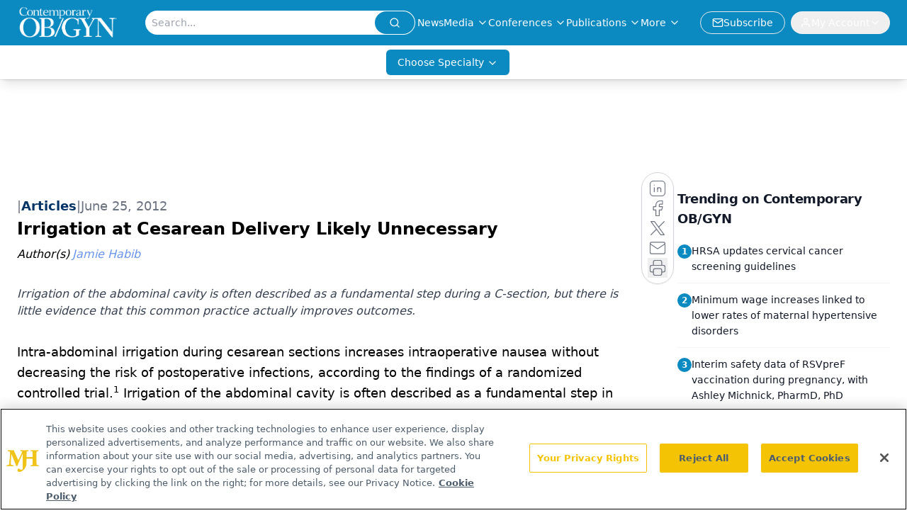

--- FILE ---
content_type: text/html; charset=utf-8
request_url: https://www.contemporaryobgyn.net/view/irrigation-cesarean-delivery-likely-unnecessary
body_size: 28689
content:
<!DOCTYPE html><html lang="en"> <head><link rel="prefetch" href="/logo.webp"><link rel="preconnect" href="https://www.googletagmanager.com"><link rel="preconnect" href="https://cdn.segment.com"><link rel="preconnect" href="https://www.lightboxcdn.com"><link rel="preconnect" href="https://cdn.cookielaw.org"><link rel="preconnect" href="https://pub.doubleverify.com"><link rel="preconnect" href="https://www.googletagservices.com"><link rel="dns-prefetch" href="https://cdn.jsdelivr.net"><link rel="preconnect" href="https://res.lassomarketing.io"><link rel="icon" href="/favicon.svg" type="image/svg+xml"><link rel="icon" href="/favicon.ico" sizes="any"><link rel="apple-touch-icon" href="/apple-touch-icon.png"><meta charset="UTF-8"><meta name="viewport" content="width=device-width, initial-scale=1.0"><title>Irrigation at Cesarean Delivery Likely Unnecessary | Contemporary OB/GYN</title><link rel="canonical" href="https://www.contemporaryobgyn.net/view/irrigation-cesarean-delivery-likely-unnecessary"><meta name="description" content="Irrigation of the abdominal cavity is often described as a fundamental step during a C-section, but there is little evidence that this common practice actually improves outcomes."><meta name="robots" content="index, follow"><meta property="og:title" content="Irrigation at Cesarean Delivery Likely Unnecessary | Contemporary OB/GYN"><meta property="og:type" content="website"><meta property="og:image" content="https://www.contemporaryobgyn.net/logo.webp"><meta property="og:url" content="https://www.contemporaryobgyn.net/view/irrigation-cesarean-delivery-likely-unnecessary"><meta property="og:image:url" content="https://www.contemporaryobgyn.net/logo.webp"><meta property="og:image:width" content="1200"><meta property="og:image:height" content="630"><meta property="og:image:alt" content="Irrigation at Cesarean Delivery Likely Unnecessary | Contemporary OB/GYN"><meta property="article:published_time" content="2026-01-16T20:16:41.523Z"><meta property="article:modified_time" content="2026-01-16T20:16:41.523Z"><meta property="article:author" content="Jamie Habib"><meta property="article:tag" content="Pregnancy and Birth"><meta name="twitter:site" content="@contempobgyn"><meta name="twitter:title" content="Irrigation at Cesarean Delivery Likely Unnecessary | Contemporary OB/GYN"><meta name="twitter:image" content="https://www.contemporaryobgyn.net/logo.webp"><meta name="twitter:image:alt" content="Irrigation at Cesarean Delivery Likely Unnecessary | Contemporary OB/GYN"><meta name="twitter:description" content="Irrigation of the abdominal cavity is often described as a fundamental step during a C-section, but there is little evidence that this common practice actually improves outcomes."><link rel="icon" href="/favicon.ico"><meta name="twitter:image" content="https://www.contemporaryobgyn.net/logo.webp"><meta name="twitter:title" content="Irrigation at Cesarean Delivery Likely Unnecessary | Contemporary OB/GYN"><meta name="twitter:description" content="Irrigation of the abdominal cavity is often described as a fundamental step during a C-section, but there is little evidence that this common practice actually improves outcomes."><script type="application/ld+json">{"@context":"https://schema.org","@type":"NewsArticle","headline":"Irrigation at Cesarean Delivery Likely Unnecessary","datePublished":"2012-06-25T04:00:00.000Z","dateModified":"2020-11-13T03:31:55.000Z","inLanguage":"en-US","image":{"@type":"ImageObject","url":"https://www.contemporaryobgyn.net/logo.webp","caption":"Irrigation at Cesarean Delivery Likely Unnecessary","alternateName":"Irrigation at Cesarean Delivery Likely Unnecessary"},"thumbnail":{"@type":"ImageObject","url":"https://www.contemporaryobgyn.net/logo.webp","caption":"Irrigation at Cesarean Delivery Likely Unnecessary","alternateName":"Irrigation at Cesarean Delivery Likely Unnecessary"},"publisher":{"@type":"Organization","name":"Contemporary OB/GYN","logo":{"@type":"ImageObject","url":"https://www.contemporaryobgyn.net/logo.webp"}},"keywords":"Pregnancy and Birth","articleBody":"Intra-abdominal irrigation during cesarean sections increases intraoperative nausea without decreasing the risk of postoperative infections, according to the findings of a randomized controlled trial.1 Irrigation of the abdominal cavity is often described as a fundamental step in most obstetrical texts, according to the study authors. However, there is little evidence that this common practice actually improves outcomes.\nTo determine whether irrigation of the abdominal cavity during cesarean section has any beneficial effects, study participants were randomized to either a no-irrigation group (126 women) or an irrigation group (110 women). The women in the irrigation group underwent irrigation of the abdominal cavity with between 500 to 1000 milliliters of warm normal saline after closure of the hysterectomy but before closure of the abdominal wall. In both groups, all blood clots and other debris were manually evacuated from the paracolic gutters, anterior and posterior cul-de-sacs, and from under the bladder flap. None of the patients were given prophylactic antiemetics. The primary outcome was maternal GI disturbance during the cesarean delivery, defined as intraoperative nausea with or without emesis.\nOf the 126 women in the no-irrigation group, 36 (28.26%) reported intraoperative nausea, compared with 51 (46.4%) of the 110 women in the irrigation group. The rate of emesis during surgery was also higher in the irrigation group (26.4% vs 19% in the no-irrigation group), but the difference was not statistically significant.\nTwo previous studies have reported that irrigation offers no benefit with respect to infections, but neither study found any adverse effects associated with irrigation.2,3 This newest study is the first to report any harm related to irrigation.1 The study authors suggest that if by eliminating a practice that could achieve increased levels of patient comfort without introducing any negative consequences, women might report more favorable birth experiences, better newborn bonding, easier initiation of early breastfeeding, and more efficient postoperative recovery.1\nPertinent Points:\n- Intra-abdominal irrigation in cesarean delivery increases intraoperative nausea and offers no benefit for postoperative maternal GI status or maternal infectious morbidity.\n- The practice of routine use of irrigation should be questioned and possibly abandoned, suggest the study authors.\nReferences:\n1. Viney R, Isaacs C, Chelmow D. Intra-abdominal irrication at cesarean delivery: a randomized controlled trial. Obstet Gynecol. 2012;119:1106-1111.\n2. Keblawi A, Dawley BL. Does saline irrigation in the peritoneal cavity at the time of a non-scheduled cesarean section reduce maternal morbidity. Am J Obstet Gynecol. 2006;10:S96.\n3. Harrigill KM, Miller HS, Haynes DE. The effect of intraabdominal irrigation at cesarean delivery on maternal morbidity: a randomized trail. Obstet Gynecol. 2003;101:80-85.","description":"Irrigation of the abdominal cavity is often described as a fundamental step during a C-section, but there is little evidence that this common practice actually improves outcomes.","author":[{"@type":"Person","name":"Jamie Habib","url":"https://www.contemporaryobgyn.net/authors/jamie-habib"}]}</script><script type="application/ld+json">{"@context":"https://schema.org","@type":"Organization","contactPoint":{"@type":"ContactPoint","availableLanguage":["English"]},"name":"Contemporary OB/GYN","sameAs":["https://twitter.com/contempobgyn","https://www.facebook.com/ContempOBGYN","https://www.linkedin.com/company/contemporaryobgyn","/rss.xml"],"address":{"@type":"PostalAddress","streetAddress":"259 Prospect Plains Rd, Bldg H","addressLocality":"Monroe","addressRegion":"New Jersey","postalCode":"08831","addressCountry":"United States of America"}}</script><script async src="https://cdn.jsdelivr.net/npm/@segment/analytics-consent-wrapper-onetrust@latest/dist/umd/analytics-onetrust.umd.js"></script>
 <script>
  window.dataLayer = window.dataLayer || [];
  function gtag(){dataLayer.push(arguments);}
  gtag('set' , 'developer_id.dYWJhMj', true);
  gtag('consent', 'default', {
      ad_storage: 'denied',
      analytics_storage: 'denied',
      functionality_storage: 'denied',
      personalization_storage: 'denied',
      security_storage: 'granted',
      ad_user_data: 'denied',
      ad_personalization: 'denied',
      region: [
        'AT',
        'BE',
        'BG',
        'HR',
        'CY',
        'CZ',
        'DK',
        'EE',
        'FI',
        'FR',
        'DE',
        'EL',
        'HU',
        'IE',
        'IT',
        'LV',
        'LT',
        'LU',
        'MT',
        'NL',
        'PL',
        'PT',
        'RO',
        'SK',
        'SI',
        'ES',
        'SE',
        'GB',
        'US-CA',
      ],
    });
    gtag('consent', 'default', {
      ad_storage: 'granted',
      analytics_storage: 'granted',
      functionality_storage: 'granted',
      personalization_storage: 'granted',
      security_storage: 'granted',
      ad_user_data: 'granted',
      ad_personalization: 'granted',
    });
    </script>
    <script src="https://cdn.cookielaw.org/scripttemplates/otSDKStub.js" type="text/javascript" charset="UTF-8" data-domain-script="0196a05f-3138-71e1-8f63-b73bc690ee90"></script>
    <script type="text/javascript">function OptanonWrapper() {}</script>
    <script async type="text/plain" class="optanon-category-C0001" src="https://www.lightboxcdn.com/static/lightbox_mjh.js"></script>
  <script async type="text/plain" class="optanon-category-C0004" src="https://res.lassomarketing.io/scripts/lasso-imp-id-min.js"></script> 
   <script async type="text/javascript">
      !function(){var analytics=window.analytics=window.analytics||[];if(!analytics.initialize)if(analytics.invoked)window.console&&console.error&&console.error("Segment snippet included twice.");else{analytics.invoked=!0;analytics.methods=["trackSubmit","trackClick","trackLink","trackForm","pageview","identify","reset","group","track","ready","alias","debug","page","once","off","on","addSourceMiddleware","addIntegrationMiddleware","setAnonymousId","addDestinationMiddleware"];analytics.factory=function(e){return function(){var t=Array.prototype.slice.call(arguments);t.unshift(e);analytics.push(t);return analytics}};for(var e=0;e<analytics.methods.length;e++){var key=analytics.methods[e];analytics[key]=analytics.factory(key)}analytics.load=function(key,e){var t=document.createElement("script");t.type="text/javascript";t.async=!0;t.src="https://cdn.segment.com/analytics.js/v1/" + key + "/analytics.min.js";var n=document.getElementsByTagName("script")[0];n.parentNode.insertBefore(t,n);analytics._loadOptions=e};analytics.SNIPPET_VERSION="4.13.1";
      //check lasso , if lassoImpID doesnt exist try again in 1.25 seconds
      function checkLasso() {
        if (typeof lassoImpID !== 'undefined') {
          window.LassoImpressionID = lassoImpID();
          withOneTrust(analytics).load('BBbKMoOjmhsxPnbd2nO6osz3zq67DzuN');
          analytics.page({
            'LassoImpressionID': window.LassoImpressionID
          });
        } else {
          setTimeout(checkLasso, 1000);
        }
      }
          checkLasso();
            }}();
    </script><script class="optanon-category-C0001" type="text/plain" async src="https://one.contemporaryobgyn.net/tagmanager/scripts/one.js"></script><script async type="text/javascript" src="https://one.contemporaryobgyn.net/tagmanager/scripts/one.js"></script><script type="text/javascript" src="https://www.googletagservices.com/tag/js/gpt.js"></script><script async src="https://pub.doubleverify.com/dvtag/20083417/DV1815449/pub.js"></script><script type="text/javascript">
            window.onDvtagReady = function (callback, timeout = 750) { 
            window.dvtag = window.dvtag || {} 
            dvtag.cmd = dvtag.cmd || [] 
            const opt = { callback, timeout, timestamp: new Date().getTime() } 
            dvtag.cmd.push(function () { dvtag.queueAdRequest(opt) }) 
            setTimeout(function () { 
            const cb = opt.callback 
            opt.callback = null 
            if (cb) cb() 
            }, timeout) 
            } 
     </script><script>(function(){const gtmID = "N96M5Q7";

        (function (w, d, s, l, i) {
          w[l] = w[l] || [];
          w[l].push({ 'gtm.start': new Date().getTime(), event: 'gtm.js' });
          var f = d.getElementsByTagName(s)[0],
            j = d.createElement(s),
            dl = l != 'dataLayer' ? '&l=' + l : '';
          j.async = true;
          j.src = 'https://www.googletagmanager.com/gtm.js?id=' + i + dl;
          f.parentNode.insertBefore(j, f);
        })(window, document, 'script', 'dataLayer', 'GTM-' + gtmID);
      })();</script><!-- <ClientRouter  /> --><link rel="stylesheet" href="/_astro/_slug_.DoNd_go1.css">
<style>:root{--primary-color: 198, 89%, 40%;--primary-color-dark: 198, 89%, 30%;--secondary-color: 0, 0%, 100%;--header-primary-color: 198, 89%, 40%;--header-primary-foreground: 0 0% 100%;--header-secondary-color: 0 0% 100%;--header-secondary-foreground: 0 0% 0%;--header-specialty-color: 198, 89%, 40%;--header-specialty-foreground: 0 0% 100%;--header-link-color: 0 0% 100%;--header-link-foreground: 0 0% 0%;--footer-primary-color: 198, 89%, 40%;--footer-primary-foreground: 0 0% 100%;--footer-secondary-color: 0, 0%, 100%;--footer-secondary-foreground: 210 74.8% 20.2%;--accent-color: 45 100% 50%;--warning-color: 6 80% 57%;--success-color: 126 43% 50%;--border-color: 220 13% 91%;--background-color: 0 0% 100%;--text-default-color: 0, 0%, 40%;--text-light-color: 0, 0%, 55%;--text-dark-color: 0 0% 7%;--link-color: 220 77% 67%;--link-hover-color: 220 77% 35%}
</style>
<link rel="stylesheet" href="/_astro/_slug_.Ccvv21cv.css">
<link rel="stylesheet" href="/_astro/_slug_.1XxvNgLm.css"><script type="module" src="/_astro/page.V2R8AmkL.js"></script></head> <body> <style>astro-island,astro-slot,astro-static-slot{display:contents}</style><script>(()=>{var e=async t=>{await(await t())()};(self.Astro||(self.Astro={})).load=e;window.dispatchEvent(new Event("astro:load"));})();</script><script>(()=>{var A=Object.defineProperty;var g=(i,o,a)=>o in i?A(i,o,{enumerable:!0,configurable:!0,writable:!0,value:a}):i[o]=a;var d=(i,o,a)=>g(i,typeof o!="symbol"?o+"":o,a);{let i={0:t=>m(t),1:t=>a(t),2:t=>new RegExp(t),3:t=>new Date(t),4:t=>new Map(a(t)),5:t=>new Set(a(t)),6:t=>BigInt(t),7:t=>new URL(t),8:t=>new Uint8Array(t),9:t=>new Uint16Array(t),10:t=>new Uint32Array(t),11:t=>1/0*t},o=t=>{let[l,e]=t;return l in i?i[l](e):void 0},a=t=>t.map(o),m=t=>typeof t!="object"||t===null?t:Object.fromEntries(Object.entries(t).map(([l,e])=>[l,o(e)]));class y extends HTMLElement{constructor(){super(...arguments);d(this,"Component");d(this,"hydrator");d(this,"hydrate",async()=>{var b;if(!this.hydrator||!this.isConnected)return;let e=(b=this.parentElement)==null?void 0:b.closest("astro-island[ssr]");if(e){e.addEventListener("astro:hydrate",this.hydrate,{once:!0});return}let c=this.querySelectorAll("astro-slot"),n={},h=this.querySelectorAll("template[data-astro-template]");for(let r of h){let s=r.closest(this.tagName);s!=null&&s.isSameNode(this)&&(n[r.getAttribute("data-astro-template")||"default"]=r.innerHTML,r.remove())}for(let r of c){let s=r.closest(this.tagName);s!=null&&s.isSameNode(this)&&(n[r.getAttribute("name")||"default"]=r.innerHTML)}let p;try{p=this.hasAttribute("props")?m(JSON.parse(this.getAttribute("props"))):{}}catch(r){let s=this.getAttribute("component-url")||"<unknown>",v=this.getAttribute("component-export");throw v&&(s+=` (export ${v})`),console.error(`[hydrate] Error parsing props for component ${s}`,this.getAttribute("props"),r),r}let u;await this.hydrator(this)(this.Component,p,n,{client:this.getAttribute("client")}),this.removeAttribute("ssr"),this.dispatchEvent(new CustomEvent("astro:hydrate"))});d(this,"unmount",()=>{this.isConnected||this.dispatchEvent(new CustomEvent("astro:unmount"))})}disconnectedCallback(){document.removeEventListener("astro:after-swap",this.unmount),document.addEventListener("astro:after-swap",this.unmount,{once:!0})}connectedCallback(){if(!this.hasAttribute("await-children")||document.readyState==="interactive"||document.readyState==="complete")this.childrenConnectedCallback();else{let e=()=>{document.removeEventListener("DOMContentLoaded",e),c.disconnect(),this.childrenConnectedCallback()},c=new MutationObserver(()=>{var n;((n=this.lastChild)==null?void 0:n.nodeType)===Node.COMMENT_NODE&&this.lastChild.nodeValue==="astro:end"&&(this.lastChild.remove(),e())});c.observe(this,{childList:!0}),document.addEventListener("DOMContentLoaded",e)}}async childrenConnectedCallback(){let e=this.getAttribute("before-hydration-url");e&&await import(e),this.start()}async start(){let e=JSON.parse(this.getAttribute("opts")),c=this.getAttribute("client");if(Astro[c]===void 0){window.addEventListener(`astro:${c}`,()=>this.start(),{once:!0});return}try{await Astro[c](async()=>{let n=this.getAttribute("renderer-url"),[h,{default:p}]=await Promise.all([import(this.getAttribute("component-url")),n?import(n):()=>()=>{}]),u=this.getAttribute("component-export")||"default";if(!u.includes("."))this.Component=h[u];else{this.Component=h;for(let f of u.split("."))this.Component=this.Component[f]}return this.hydrator=p,this.hydrate},e,this)}catch(n){console.error(`[astro-island] Error hydrating ${this.getAttribute("component-url")}`,n)}}attributeChangedCallback(){this.hydrate()}}d(y,"observedAttributes",["props"]),customElements.get("astro-island")||customElements.define("astro-island",y)}})();</script><astro-island uid="ZXu2Gh" prefix="r10" component-url="/_astro/atoms.f3pQf6rR.js" component-export="SanityClient" renderer-url="/_astro/client.4AZqD4Tw.js" props="{&quot;config&quot;:[0,{&quot;dataset&quot;:[0,&quot;contobgyn&quot;],&quot;projectId&quot;:[0,&quot;0vv8moc6&quot;],&quot;useCdn&quot;:[0,true],&quot;token&quot;:[0,&quot;skIjFEmlzBmyZpjK8Zc1FQwpwi0Bv3wVI0WhSPJfe5wEiXkmkb3Rq7h5T1WLyvXaJAhM7sOBa2vXBRGxShTPYsvCpTSYuIFBEZnhapLqKMkXyRyxCYjZQYbPv4Zbdn7UMjfKcTbCwat1s1GKaDhqbiwIffPYLGtrK4hT6V3Xq32NfzOzScjn&quot;]}]}" ssr client="load" opts="{&quot;name&quot;:&quot;SanityClient&quot;,&quot;value&quot;:true}"></astro-island> <astro-island uid="Z1lmnoh" prefix="r11" component-url="/_astro/react.hrQvyCJB.js" component-export="AuthInit" renderer-url="/_astro/client.4AZqD4Tw.js" props="{&quot;config&quot;:[0,{&quot;region&quot;:[0,&quot;us-east-1&quot;],&quot;userPoolId&quot;:[0,&quot;us-east-1_qvUR8zszr&quot;],&quot;userPoolClientId&quot;:[0,&quot;3tdtbk5a8e5sr69aarbks5o01f&quot;],&quot;oauthDomain&quot;:[0,&quot;auth.mjhlifesciences.com&quot;],&quot;redirectSignIn&quot;:[1,[[0,&quot;https://www.contemporaryobgyn.net/auth/callback&quot;]]],&quot;redirectSignOut&quot;:[1,[[0,&quot;https://www.contemporaryobgyn.net&quot;]]]}]}" ssr client="load" opts="{&quot;name&quot;:&quot;AuthInit&quot;,&quot;value&quot;:true}"></astro-island> <!-- <VisualEditing enabled={visualEditingEnabled} zIndex={1000} /> --> <script>(()=>{var e=async t=>{await(await t())()};(self.Astro||(self.Astro={})).only=e;window.dispatchEvent(new Event("astro:only"));})();</script><astro-island uid="Z1wHUMC" component-url="/_astro/index.wpVRr_Ld.js" component-export="default" renderer-url="/_astro/client.4AZqD4Tw.js" props="{&quot;settings&quot;:[0,{&quot;useNewWelcomeAd&quot;:[0,true],&quot;siteConfig&quot;:[0,{&quot;sanityClientConfig&quot;:[0,{&quot;dataset&quot;:[0,&quot;contobgyn&quot;],&quot;projectId&quot;:[0,&quot;0vv8moc6&quot;],&quot;useCdn&quot;:[0,true],&quot;token&quot;:[0,&quot;skIjFEmlzBmyZpjK8Zc1FQwpwi0Bv3wVI0WhSPJfe5wEiXkmkb3Rq7h5T1WLyvXaJAhM7sOBa2vXBRGxShTPYsvCpTSYuIFBEZnhapLqKMkXyRyxCYjZQYbPv4Zbdn7UMjfKcTbCwat1s1GKaDhqbiwIffPYLGtrK4hT6V3Xq32NfzOzScjn&quot;]}],&quot;gtmID&quot;:[0,&quot;N96M5Q7&quot;],&quot;title&quot;:[0,&quot;Contemporary OB/GYN&quot;],&quot;liveDomain&quot;:[0,&quot;www.contemporaryobgyn.net&quot;],&quot;logo&quot;:[0,&quot;/logo.webp&quot;],&quot;white_logo&quot;:[0,&quot;/logo.webp&quot;],&quot;megaMenuTaxName&quot;:[0,&quot;clinical&quot;],&quot;twitter&quot;:[0,&quot;@contempobgyn&quot;],&quot;onejs&quot;:[0,&quot;https://one.contemporaryobgyn.net/tagmanager/scripts/one.js&quot;],&quot;sharingImageUrl&quot;:[0,&quot;https://www.contemporaryobgyn.net/logo.webp&quot;],&quot;oneTrustId&quot;:[0,&quot;0196a05f-3138-71e1-8f63-b73bc690ee90&quot;],&quot;subscribe&quot;:[0,{&quot;href&quot;:[0,&quot;/newsletter&quot;],&quot;text&quot;:[0,&quot;Get the latest clinical updates, case studies, and expert commentary in obstetric and gynecologic care. Sign up now to stay informed.&quot;]}],&quot;subFooterLinks&quot;:[1,[[0,{&quot;url&quot;:[0,&quot;/&quot;],&quot;title&quot;:[0,&quot;Home&quot;]}],[0,{&quot;url&quot;:[0,&quot;/about&quot;],&quot;title&quot;:[0,&quot;About Us&quot;]}],[0,{&quot;url&quot;:[0,&quot;/news&quot;],&quot;title&quot;:[0,&quot;News&quot;]}],[0,{&quot;url&quot;:[0,&quot;/contact-us&quot;],&quot;title&quot;:[0,&quot;Contact Us&quot;]}]]]}],&quot;styleConfig&quot;:[0,{&quot;navigation&quot;:[0,5],&quot;footer&quot;:[0,1],&quot;featureDeck&quot;:[0,1],&quot;featureSlider&quot;:[0,1],&quot;logoSize&quot;:[0,&quot;large&quot;]}],&quot;adConfig&quot;:[0,{&quot;networkID&quot;:[0,&quot;4688&quot;],&quot;adUnit&quot;:[0,&quot;contemporaryobgyn&quot;]}],&quot;pageConfig&quot;:[0,{&quot;publicationName&quot;:[0,&quot;Contemporary OB/GYN Journal&quot;],&quot;publicationUrl&quot;:[0,&quot;journals&quot;],&quot;authorUrl&quot;:[0,&quot;authors&quot;],&quot;clinicalTopicSelectTitle&quot;:[0,&quot;Clinical Topics&quot;],&quot;cmeUrl&quot;:[0,&quot;continuing-medical-education&quot;]}],&quot;sanityConfig&quot;:[0,{&quot;taxonomy&quot;:[0,{&quot;news&quot;:[0,&quot;contobgyn_taxonomy_5143_news&quot;],&quot;conference&quot;:[0,&quot;contobgyn_documentGroup_53589_conference&quot;],&quot;clinical&quot;:[0,&quot;contobgyn_taxonomy_53592_clinical&quot;]}],&quot;docGroup&quot;:[0,{&quot;conference&quot;:[0,&quot;contobgyn_documentGroup_53589_conference&quot;]}],&quot;contentCategory&quot;:[0,{&quot;articles&quot;:[0,&quot;8bdaa7fc-960a-4b57-b076-75fdce3741bb&quot;],&quot;videos&quot;:[0,&quot;42000fd0-0d05-4832-9f2c-62c21079b76c&quot;],&quot;events&quot;:[0,&quot;&quot;],&quot;podcasts&quot;:[0,&quot;93d57b69-2d72-45fe-8b8a-d18e7e7e5f20&quot;]}]}],&quot;customPageTypes&quot;:[1,[[0,&quot;SAP Partner&quot;]]],&quot;gateEnabled&quot;:[0,&quot;modal&quot;],&quot;sMaxAge&quot;:[0,300],&quot;staleWhileRevalidate&quot;:[0,329],&quot;allowedDomains&quot;:[1,[[0,&quot;ce.dvm360.com&quot;],[0,&quot;www.pharmacytimes.org&quot;],[0,&quot;www.gotoper.com&quot;]]]}],&quot;targeting&quot;:[0,{&quot;content_placement&quot;:[1,[[0,&quot;clinical/pregnancy-and-birth&quot;]]],&quot;document_url&quot;:[1,[[0,&quot;irrigation-cesarean-delivery-likely-unnecessary&quot;]]],&quot;document_group&quot;:[1,[]],&quot;content_group&quot;:[1,[]],&quot;rootDocumentGroup&quot;:[1,[]],&quot;issue_url&quot;:[1,[]],&quot;publication_url&quot;:[1,[]],&quot;tags&quot;:[1,[[0,&quot;Pregnancy and Birth&quot;]]],&quot;hostname&quot;:[0,&quot;www.contemporaryobgyn.net&quot;],&quot;adLayer&quot;:[0,{&quot;adSlotSelection&quot;:[1,[]]}]}],&quot;gateData&quot;:[0,{}]}" ssr client="only" opts="{&quot;name&quot;:&quot;ADWelcome&quot;,&quot;value&quot;:true}"></astro-island> <astro-island uid="ZJ8312" prefix="r39" component-url="/_astro/ADFloatingFooter.mykvOlqC.js" component-export="default" renderer-url="/_astro/client.4AZqD4Tw.js" props="{&quot;networkID&quot;:[0,&quot;4688&quot;],&quot;adUnit&quot;:[0,&quot;contemporaryobgyn&quot;],&quot;targeting&quot;:[0,{&quot;content_placement&quot;:[1,[[0,&quot;clinical/pregnancy-and-birth&quot;]]],&quot;document_url&quot;:[1,[[0,&quot;irrigation-cesarean-delivery-likely-unnecessary&quot;]]],&quot;document_group&quot;:[1,[]],&quot;content_group&quot;:[1,[]],&quot;rootDocumentGroup&quot;:[1,[]],&quot;issue_url&quot;:[1,[]],&quot;publication_url&quot;:[1,[]],&quot;tags&quot;:[1,[[0,&quot;Pregnancy and Birth&quot;]]],&quot;hostname&quot;:[0,&quot;www.contemporaryobgyn.net&quot;],&quot;adLayer&quot;:[0,{&quot;adSlotSelection&quot;:[1,[]]}]}]}" ssr client="load" opts="{&quot;name&quot;:&quot;ADFloatingFooter&quot;,&quot;value&quot;:true}"></astro-island>      <astro-island uid="1WHJhJ" prefix="r40" component-url="/_astro/ui.kyLij9XG.js" component-export="N5" renderer-url="/_astro/client.4AZqD4Tw.js" props="{&quot;data&quot;:[0,{&quot;logoImage&quot;:[0,&quot;/logo.webp&quot;],&quot;mainLinks&quot;:[1,[[0,{&quot;_createdAt&quot;:[0,&quot;2020-04-15T10:01:08Z&quot;],&quot;_id&quot;:[0,&quot;51e44afb-ed22-448d-8b3c-0c58f201ff3d&quot;],&quot;_rev&quot;:[0,&quot;n4mXudjaPpZUTnRgS2Tbyz&quot;],&quot;_type&quot;:[0,&quot;mainNavigation&quot;],&quot;_updatedAt&quot;:[0,&quot;2021-06-10T18:45:16Z&quot;],&quot;blank&quot;:[0,false],&quot;is_active&quot;:[0,true],&quot;name&quot;:[0,&quot;News&quot;],&quot;navParent&quot;:[0,null],&quot;sortOrder&quot;:[0,1],&quot;subQuery&quot;:[1,[]],&quot;url&quot;:[0,&quot;https://www.contemporaryobgyn.net/news&quot;]}],[0,{&quot;_createdAt&quot;:[0,&quot;2020-04-24T05:13:12Z&quot;],&quot;_id&quot;:[0,&quot;8dd0fcd3-ba64-424c-90e6-cd0c819d4877&quot;],&quot;_rev&quot;:[0,&quot;EnjhOFeiyc1WqNSB6bGPQn&quot;],&quot;_system&quot;:[0,{&quot;base&quot;:[0,{&quot;id&quot;:[0,&quot;8dd0fcd3-ba64-424c-90e6-cd0c819d4877&quot;],&quot;rev&quot;:[0,&quot;IlP9l41tH9jB20SbSpveLm&quot;]}]}],&quot;_type&quot;:[0,&quot;mainNavigation&quot;],&quot;_updatedAt&quot;:[0,&quot;2025-10-15T13:23:31Z&quot;],&quot;is_active&quot;:[0,true],&quot;name&quot;:[0,&quot;Media&quot;],&quot;navParent&quot;:[0,null],&quot;sortOrder&quot;:[0,2],&quot;subQuery&quot;:[1,[[0,{&quot;_createdAt&quot;:[0,&quot;2020-04-24T05:17:45Z&quot;],&quot;_id&quot;:[0,&quot;90f9f9b7-7c49-46b6-91de-973eb8fd27e0&quot;],&quot;_rev&quot;:[0,&quot;K6I48n2NS1AEwwBAtZleaE&quot;],&quot;_type&quot;:[0,&quot;mainNavigation&quot;],&quot;_updatedAt&quot;:[0,&quot;2021-10-13T16:49:44Z&quot;],&quot;children&quot;:[1,[]],&quot;is_active&quot;:[0,true],&quot;name&quot;:[0,&quot;Podcasts&quot;],&quot;navParent&quot;:[0,{&quot;_ref&quot;:[0,&quot;8dd0fcd3-ba64-424c-90e6-cd0c819d4877&quot;],&quot;_type&quot;:[0,&quot;reference&quot;]}],&quot;sortOrder&quot;:[0,2],&quot;url&quot;:[0,&quot;/podcasts&quot;]}],[0,{&quot;_createdAt&quot;:[0,&quot;2025-11-25T17:18:41Z&quot;],&quot;_id&quot;:[0,&quot;e71fe966-4b65-4461-86be-6d2e45310fd1&quot;],&quot;_rev&quot;:[0,&quot;zQzppnM9r51DVCSpYndXwf&quot;],&quot;_type&quot;:[0,&quot;mainNavigation&quot;],&quot;_updatedAt&quot;:[0,&quot;2025-11-25T17:19:37Z&quot;],&quot;children&quot;:[1,[]],&quot;is_active&quot;:[0,true],&quot;name&quot;:[0,&quot;Case Based Peer Perspectives&quot;],&quot;navParent&quot;:[0,{&quot;_ref&quot;:[0,&quot;8dd0fcd3-ba64-424c-90e6-cd0c819d4877&quot;],&quot;_type&quot;:[0,&quot;reference&quot;]}],&quot;url&quot;:[0,&quot;/case-based-peer-perspectives&quot;]}],[0,{&quot;_createdAt&quot;:[0,&quot;2026-01-08T19:44:42Z&quot;],&quot;_id&quot;:[0,&quot;616bac33-8d4a-410e-bed1-064b8fda3108&quot;],&quot;_rev&quot;:[0,&quot;QQDcHYkrSEfRw7gXSrvcBD&quot;],&quot;_system&quot;:[0,{&quot;base&quot;:[0,{&quot;id&quot;:[0,&quot;616bac33-8d4a-410e-bed1-064b8fda3108&quot;],&quot;rev&quot;:[0,&quot;QQDcHYkrSEfRw7gXSrv2zR&quot;]}]}],&quot;_type&quot;:[0,&quot;mainNavigation&quot;],&quot;_updatedAt&quot;:[0,&quot;2026-01-08T19:55:19Z&quot;],&quot;children&quot;:[1,[]],&quot;is_active&quot;:[0,true],&quot;name&quot;:[0,&quot;Clinical Forum Insights&quot;],&quot;navParent&quot;:[0,{&quot;_ref&quot;:[0,&quot;8dd0fcd3-ba64-424c-90e6-cd0c819d4877&quot;],&quot;_type&quot;:[0,&quot;reference&quot;]}],&quot;url&quot;:[0,&quot;/clinical-forum-insights&quot;]}],[0,{&quot;_createdAt&quot;:[0,&quot;2022-11-30T11:28:20Z&quot;],&quot;_id&quot;:[0,&quot;0abe5be0-879c-4aa9-9903-dcad306bb6ed&quot;],&quot;_rev&quot;:[0,&quot;9Hfux310aUNmmCt6P4QUaC&quot;],&quot;_type&quot;:[0,&quot;mainNavigation&quot;],&quot;_updatedAt&quot;:[0,&quot;2022-12-19T15:38:44Z&quot;],&quot;children&quot;:[1,[]],&quot;is_active&quot;:[0,true],&quot;name&quot;:[0,&quot;Insights&quot;],&quot;navParent&quot;:[0,{&quot;_ref&quot;:[0,&quot;8dd0fcd3-ba64-424c-90e6-cd0c819d4877&quot;],&quot;_type&quot;:[0,&quot;reference&quot;]}],&quot;url&quot;:[0,&quot;/insights&quot;]}],[0,{&quot;_createdAt&quot;:[0,&quot;2025-05-07T17:40:57Z&quot;],&quot;_id&quot;:[0,&quot;5a913129-dfd2-43b6-8595-2b1e3508a73e&quot;],&quot;_rev&quot;:[0,&quot;1lL9OVg2RkJd2Ma4bJbr5k&quot;],&quot;_type&quot;:[0,&quot;mainNavigation&quot;],&quot;_updatedAt&quot;:[0,&quot;2025-05-07T17:41:10Z&quot;],&quot;children&quot;:[1,[]],&quot;is_active&quot;:[0,true],&quot;name&quot;:[0,&quot;Investigator Perspectives&quot;],&quot;navParent&quot;:[0,{&quot;_ref&quot;:[0,&quot;8dd0fcd3-ba64-424c-90e6-cd0c819d4877&quot;],&quot;_type&quot;:[0,&quot;reference&quot;]}],&quot;url&quot;:[0,&quot;/investigator-perspectives?page=1&quot;]}],[0,{&quot;_createdAt&quot;:[0,&quot;2020-05-26T09:38:29Z&quot;],&quot;_id&quot;:[0,&quot;1e17242a-24ad-4ac8-bbdc-f1823ffb91c5&quot;],&quot;_rev&quot;:[0,&quot;Mq1JwZJ2xi03hwqICrW7l8&quot;],&quot;_type&quot;:[0,&quot;mainNavigation&quot;],&quot;_updatedAt&quot;:[0,&quot;2021-07-29T14:44:53Z&quot;],&quot;blank&quot;:[0,true],&quot;children&quot;:[1,[]],&quot;is_active&quot;:[0,true],&quot;name&quot;:[0,&quot;Medical World News&quot;],&quot;navParent&quot;:[0,{&quot;_ref&quot;:[0,&quot;8dd0fcd3-ba64-424c-90e6-cd0c819d4877&quot;],&quot;_type&quot;:[0,&quot;reference&quot;]}],&quot;url&quot;:[0,&quot;https://www.medicalworldnews.com/&quot;]}],[0,{&quot;_createdAt&quot;:[0,&quot;2022-12-01T09:50:48Z&quot;],&quot;_id&quot;:[0,&quot;bf500eee-0c48-4579-8491-746972665645&quot;],&quot;_rev&quot;:[0,&quot;N3gjDAQ7Gje4d3HLJBvUdW&quot;],&quot;_type&quot;:[0,&quot;mainNavigation&quot;],&quot;_updatedAt&quot;:[0,&quot;2022-12-01T09:50:48Z&quot;],&quot;children&quot;:[1,[]],&quot;is_active&quot;:[0,true],&quot;name&quot;:[0,&quot;Peer Exchange&quot;],&quot;navParent&quot;:[0,{&quot;_ref&quot;:[0,&quot;8dd0fcd3-ba64-424c-90e6-cd0c819d4877&quot;],&quot;_type&quot;:[0,&quot;reference&quot;]}],&quot;url&quot;:[0,&quot;/peer-exchange&quot;]}],[0,{&quot;_createdAt&quot;:[0,&quot;2022-11-18T15:04:49Z&quot;],&quot;_id&quot;:[0,&quot;eed05de0-c6a5-4c87-81c4-ab0081e70651&quot;],&quot;_rev&quot;:[0,&quot;91THnSIJzVdryUdcOkJUH8&quot;],&quot;_type&quot;:[0,&quot;mainNavigation&quot;],&quot;_updatedAt&quot;:[0,&quot;2022-12-01T13:52:44Z&quot;],&quot;children&quot;:[1,[]],&quot;is_active&quot;:[0,true],&quot;name&quot;:[0,&quot;Peers &amp; Perspectives&quot;],&quot;navParent&quot;:[0,{&quot;_ref&quot;:[0,&quot;8dd0fcd3-ba64-424c-90e6-cd0c819d4877&quot;],&quot;_type&quot;:[0,&quot;reference&quot;]}],&quot;url&quot;:[0,&quot;/peers-and-perspectives&quot;]}],[0,{&quot;_createdAt&quot;:[0,&quot;2020-04-24T05:16:46Z&quot;],&quot;_id&quot;:[0,&quot;9f3d5164-dc2c-4c52-930a-e8c2c2f961e3&quot;],&quot;_rev&quot;:[0,&quot;YhOde3kZoemWRwPqRfDX7t&quot;],&quot;_type&quot;:[0,&quot;mainNavigation&quot;],&quot;_updatedAt&quot;:[0,&quot;2021-01-29T14:00:47Z&quot;],&quot;children&quot;:[1,[]],&quot;is_active&quot;:[0,true],&quot;name&quot;:[0,&quot;Videos&quot;],&quot;navParent&quot;:[0,{&quot;_ref&quot;:[0,&quot;8dd0fcd3-ba64-424c-90e6-cd0c819d4877&quot;],&quot;_type&quot;:[0,&quot;reference&quot;]}],&quot;url&quot;:[0,&quot;/videos&quot;]}]]]}],[0,{&quot;_createdAt&quot;:[0,&quot;2020-04-15T10:11:48Z&quot;],&quot;_id&quot;:[0,&quot;707ae363-3687-46eb-bb6d-de3de9b93ef8&quot;],&quot;_rev&quot;:[0,&quot;peX8sP261ZPTYH2xLp9Wr0&quot;],&quot;_type&quot;:[0,&quot;mainNavigation&quot;],&quot;_updatedAt&quot;:[0,&quot;2021-01-29T14:00:56Z&quot;],&quot;is_active&quot;:[0,true],&quot;name&quot;:[0,&quot;Conferences&quot;],&quot;navParent&quot;:[0,null],&quot;sortOrder&quot;:[0,3],&quot;subQuery&quot;:[1,[[0,{&quot;_createdAt&quot;:[0,&quot;2020-08-28T14:12:52Z&quot;],&quot;_id&quot;:[0,&quot;d67e522c-e383-4c0b-98b8-beeedc404d44&quot;],&quot;_rev&quot;:[0,&quot;72Cv86wo6LFdi5haWt14wM&quot;],&quot;_type&quot;:[0,&quot;mainNavigation&quot;],&quot;_updatedAt&quot;:[0,&quot;2020-08-28T14:12:58Z&quot;],&quot;children&quot;:[1,[]],&quot;is_active&quot;:[0,true],&quot;name&quot;:[0,&quot;Conference Coverage&quot;],&quot;navParent&quot;:[0,{&quot;_ref&quot;:[0,&quot;707ae363-3687-46eb-bb6d-de3de9b93ef8&quot;],&quot;_type&quot;:[0,&quot;reference&quot;]}],&quot;url&quot;:[0,&quot;/latest-conference&quot;]}],[0,{&quot;_createdAt&quot;:[0,&quot;2020-08-28T14:12:39Z&quot;],&quot;_id&quot;:[0,&quot;1a931886-e7e9-4435-8cfd-069ff670ad6b&quot;],&quot;_rev&quot;:[0,&quot;MuirgDZynNduAbl4TdoLrD&quot;],&quot;_type&quot;:[0,&quot;mainNavigation&quot;],&quot;_updatedAt&quot;:[0,&quot;2020-08-28T14:12:48Z&quot;],&quot;children&quot;:[1,[]],&quot;is_active&quot;:[0,true],&quot;name&quot;:[0,&quot;Conference Listing&quot;],&quot;navParent&quot;:[0,{&quot;_ref&quot;:[0,&quot;707ae363-3687-46eb-bb6d-de3de9b93ef8&quot;],&quot;_type&quot;:[0,&quot;reference&quot;]}],&quot;url&quot;:[0,&quot;/conferences&quot;]}]]],&quot;url&quot;:[0,&quot;/conferences&quot;]}],[0,{&quot;_createdAt&quot;:[0,&quot;2020-06-18T14:03:56Z&quot;],&quot;_id&quot;:[0,&quot;c9bb52c1-7314-47a2-af8c-cbb821340f34&quot;],&quot;_rev&quot;:[0,&quot;3ZLFv6zkTKtlSEmNi7XVi4&quot;],&quot;_type&quot;:[0,&quot;mainNavigation&quot;],&quot;_updatedAt&quot;:[0,&quot;2021-01-29T14:01:04Z&quot;],&quot;is_active&quot;:[0,true],&quot;name&quot;:[0,&quot;Publications&quot;],&quot;navParent&quot;:[0,null],&quot;sortOrder&quot;:[0,4],&quot;subQuery&quot;:[1,[[0,{&quot;_createdAt&quot;:[0,&quot;2020-04-15T10:03:38Z&quot;],&quot;_id&quot;:[0,&quot;1eb6011e-6b27-4058-9c92-62447bb871df&quot;],&quot;_rev&quot;:[0,&quot;Psvqw0PI36qopiP1VhgiWk&quot;],&quot;_type&quot;:[0,&quot;mainNavigation&quot;],&quot;_updatedAt&quot;:[0,&quot;2021-05-21T17:17:02Z&quot;],&quot;children&quot;:[1,[]],&quot;is_active&quot;:[0,true],&quot;name&quot;:[0,&quot;Contemporary OB/GYN® Journal&quot;],&quot;navParent&quot;:[0,{&quot;_ref&quot;:[0,&quot;c9bb52c1-7314-47a2-af8c-cbb821340f34&quot;],&quot;_type&quot;:[0,&quot;reference&quot;]}],&quot;url&quot;:[0,&quot;/journals/contemporary-obgyn-journal&quot;]}],[0,{&quot;_createdAt&quot;:[0,&quot;2020-06-18T19:51:37Z&quot;],&quot;_id&quot;:[0,&quot;2a25ee65-9e05-4750-b08f-b662b5a6d6d7&quot;],&quot;_rev&quot;:[0,&quot;ee2YTC7cCzbOpdeL7EPHfF&quot;],&quot;_type&quot;:[0,&quot;mainNavigation&quot;],&quot;_updatedAt&quot;:[0,&quot;2020-06-18T19:51:37Z&quot;],&quot;children&quot;:[1,[]],&quot;is_active&quot;:[0,true],&quot;name&quot;:[0,&quot;Digital Supplements&quot;],&quot;navParent&quot;:[0,{&quot;_ref&quot;:[0,&quot;c9bb52c1-7314-47a2-af8c-cbb821340f34&quot;],&quot;_type&quot;:[0,&quot;reference&quot;]}],&quot;url&quot;:[0,&quot;/journals/supplements/digital-supplement&quot;]}]]]}],[0,{&quot;_createdAt&quot;:[0,&quot;2020-04-22T19:14:04Z&quot;],&quot;_id&quot;:[0,&quot;8f627f40-6f30-4c39-b179-9940011cdeef&quot;],&quot;_rev&quot;:[0,&quot;peX8sP261ZPTYH2xLp9YLw&quot;],&quot;_type&quot;:[0,&quot;mainNavigation&quot;],&quot;_updatedAt&quot;:[0,&quot;2021-01-29T14:01:09Z&quot;],&quot;is_active&quot;:[0,true],&quot;name&quot;:[0,&quot;CME/CE&quot;],&quot;navParent&quot;:[0,null],&quot;sortOrder&quot;:[0,5],&quot;subQuery&quot;:[1,[]],&quot;url&quot;:[0,&quot;/continuing-medical-education&quot;]}],[0,{&quot;_createdAt&quot;:[0,&quot;2020-05-05T21:27:36Z&quot;],&quot;_id&quot;:[0,&quot;808d0f75-215a-430b-b12d-1d0bcd50edda&quot;],&quot;_rev&quot;:[0,&quot;3ZLFv6zkTKtlSEmNi7XbAU&quot;],&quot;_type&quot;:[0,&quot;mainNavigation&quot;],&quot;_updatedAt&quot;:[0,&quot;2021-01-29T14:01:26Z&quot;],&quot;is_active&quot;:[0,true],&quot;name&quot;:[0,&quot;Resources&quot;],&quot;navParent&quot;:[0,null],&quot;sortOrder&quot;:[0,6],&quot;subQuery&quot;:[1,[[0,{&quot;_createdAt&quot;:[0,&quot;2021-05-11T17:46:06Z&quot;],&quot;_id&quot;:[0,&quot;11daa908-57ac-401d-ac34-6abc9585a76a&quot;],&quot;_rev&quot;:[0,&quot;MbRFJnvUYnJQ8IztqK2bgy&quot;],&quot;_type&quot;:[0,&quot;mainNavigation&quot;],&quot;_updatedAt&quot;:[0,&quot;2021-05-11T19:43:46Z&quot;],&quot;children&quot;:[1,[]],&quot;is_active&quot;:[0,true],&quot;name&quot;:[0,&quot;Physician Fact Sheets&quot;],&quot;navParent&quot;:[0,{&quot;_ref&quot;:[0,&quot;808d0f75-215a-430b-b12d-1d0bcd50edda&quot;],&quot;_type&quot;:[0,&quot;reference&quot;]}],&quot;sortOrder&quot;:[0,4],&quot;url&quot;:[0,&quot;/journals/physician-fact-sheets&quot;]}],[0,{&quot;_createdAt&quot;:[0,&quot;2023-04-26T12:32:13Z&quot;],&quot;_id&quot;:[0,&quot;e9dcb932-1843-47f5-97f1-c59ca1b5a001&quot;],&quot;_rev&quot;:[0,&quot;jLmKJHvteNcIHqjjZZJjN9&quot;],&quot;_type&quot;:[0,&quot;mainNavigation&quot;],&quot;_updatedAt&quot;:[0,&quot;2023-04-26T12:32:13Z&quot;],&quot;children&quot;:[1,[]],&quot;is_active&quot;:[0,true],&quot;name&quot;:[0,&quot;Interactive Tools&quot;],&quot;navParent&quot;:[0,{&quot;_ref&quot;:[0,&quot;808d0f75-215a-430b-b12d-1d0bcd50edda&quot;],&quot;_type&quot;:[0,&quot;reference&quot;]}],&quot;url&quot;:[0,&quot;/interactive-tools&quot;]}],[0,{&quot;_createdAt&quot;:[0,&quot;2022-06-30T13:54:11Z&quot;],&quot;_id&quot;:[0,&quot;3c561661-bc8c-4528-90a2-7628c144819a&quot;],&quot;_rev&quot;:[0,&quot;XTOOvCa47KQ0nE0MtGLFa9&quot;],&quot;_type&quot;:[0,&quot;mainNavigation&quot;],&quot;_updatedAt&quot;:[0,&quot;2022-11-29T21:01:11Z&quot;],&quot;children&quot;:[1,[]],&quot;is_active&quot;:[0,true],&quot;name&quot;:[0,&quot;Sponsored Media&quot;],&quot;navParent&quot;:[0,{&quot;_ref&quot;:[0,&quot;808d0f75-215a-430b-b12d-1d0bcd50edda&quot;],&quot;_type&quot;:[0,&quot;reference&quot;]}],&quot;url&quot;:[0,&quot;/sponsored-media&quot;]}],[0,{&quot;_createdAt&quot;:[0,&quot;2022-04-06T23:06:55Z&quot;],&quot;_id&quot;:[0,&quot;73e24a41-e32c-4531-b0d4-3b64dc01c49f&quot;],&quot;_rev&quot;:[0,&quot;CsJwxW8Sx7IFkaCrB3WiUV&quot;],&quot;_type&quot;:[0,&quot;mainNavigation&quot;],&quot;_updatedAt&quot;:[0,&quot;2022-04-06T23:07:46Z&quot;],&quot;children&quot;:[1,[]],&quot;is_active&quot;:[0,true],&quot;name&quot;:[0,&quot;Sponsored Resources&quot;],&quot;navParent&quot;:[0,{&quot;_ref&quot;:[0,&quot;808d0f75-215a-430b-b12d-1d0bcd50edda&quot;],&quot;_type&quot;:[0,&quot;reference&quot;]}],&quot;url&quot;:[0,&quot;/sponsored-resources&quot;]}],[0,{&quot;_createdAt&quot;:[0,&quot;2021-02-03T21:22:37Z&quot;],&quot;_id&quot;:[0,&quot;2602e385-5414-48a0-a720-a6dbd708fa1b&quot;],&quot;_rev&quot;:[0,&quot;L60clOg8MFScNKAcIbttU4&quot;],&quot;_type&quot;:[0,&quot;mainNavigation&quot;],&quot;_updatedAt&quot;:[0,&quot;2022-03-23T13:38:03Z&quot;],&quot;children&quot;:[1,[]],&quot;is_active&quot;:[0,true],&quot;name&quot;:[0,&quot;Supplements and Featured Publications&quot;],&quot;navParent&quot;:[0,{&quot;_ref&quot;:[0,&quot;808d0f75-215a-430b-b12d-1d0bcd50edda&quot;],&quot;_type&quot;:[0,&quot;reference&quot;]}],&quot;url&quot;:[0,&quot;/journals/supplements&quot;]}]]]}],[0,{&quot;_createdAt&quot;:[0,&quot;2020-06-29T14:37:41Z&quot;],&quot;_id&quot;:[0,&quot;802a0f89-0307-4e21-8de3-598113437900&quot;],&quot;_rev&quot;:[0,&quot;LH5HUzUbUlBzmdgWTjH4Lx&quot;],&quot;_system&quot;:[0,{&quot;base&quot;:[0,{&quot;id&quot;:[0,&quot;802a0f89-0307-4e21-8de3-598113437900&quot;],&quot;rev&quot;:[0,&quot;DbTqvdcGi910mcIsEoLuBK&quot;]}]}],&quot;_type&quot;:[0,&quot;mainNavigation&quot;],&quot;_updatedAt&quot;:[0,&quot;2025-10-16T20:03:31Z&quot;],&quot;blank&quot;:[0,true],&quot;is_active&quot;:[0,true],&quot;name&quot;:[0,&quot;Subscribe&quot;],&quot;navParent&quot;:[0,null],&quot;sortOrder&quot;:[0,7],&quot;subQuery&quot;:[1,[]],&quot;url&quot;:[0,&quot;https://one.contemporaryobgyn.net/subscribe/&quot;]}],[0,{&quot;_createdAt&quot;:[0,&quot;2021-06-08T20:52:08Z&quot;],&quot;_id&quot;:[0,&quot;8e25d1f9-2b44-4cb8-a2a5-ae02defa547a&quot;],&quot;_rev&quot;:[0,&quot;H2xs3wRZUiFhsGg900yXrb&quot;],&quot;_system&quot;:[0,{&quot;base&quot;:[0,{&quot;id&quot;:[0,&quot;8e25d1f9-2b44-4cb8-a2a5-ae02defa547a&quot;],&quot;rev&quot;:[0,&quot;BF7atoIeGqveHbKHSc0Hpb&quot;]}]}],&quot;_type&quot;:[0,&quot;mainNavigation&quot;],&quot;_updatedAt&quot;:[0,&quot;2025-09-29T15:10:51Z&quot;],&quot;is_active&quot;:[0,true],&quot;name&quot;:[0,&quot;About&quot;],&quot;navParent&quot;:[0,null],&quot;sortOrder&quot;:[0,10],&quot;subQuery&quot;:[1,[]],&quot;url&quot;:[0,&quot;https://www.contemporaryobgyn.net/about&quot;]}],[0,{&quot;_createdAt&quot;:[0,&quot;2021-07-22T17:38:52Z&quot;],&quot;_id&quot;:[0,&quot;9fa1810e-9cb7-49be-85c5-dfa307adbb3a&quot;],&quot;_rev&quot;:[0,&quot;WrC6gGbKlcRS97AhQvucv4&quot;],&quot;_type&quot;:[0,&quot;mainNavigation&quot;],&quot;_updatedAt&quot;:[0,&quot;2021-08-11T17:26:48Z&quot;],&quot;is_active&quot;:[0,true],&quot;name&quot;:[0,&quot;Partnerships&quot;],&quot;navParent&quot;:[0,null],&quot;subQuery&quot;:[1,[]],&quot;url&quot;:[0,&quot;https://www.contemporaryobgyn.net/sap-partner&quot;]}]]],&quot;secondaryLinks&quot;:[1,[[0,{&quot;_id&quot;:[0,&quot;contobgyn_taxonomy_74_breasthealth&quot;],&quot;children&quot;:[1,[]],&quot;identifier&quot;:[0,&quot;clinical/breast-health&quot;],&quot;name&quot;:[0,&quot;Breast Health&quot;],&quot;parentIdentifier&quot;:[0,&quot;clinical&quot;],&quot;sortOrder&quot;:[0,null]}],[0,{&quot;_id&quot;:[0,&quot;030931b1-2f48-48b9-ac86-41af2e805fb7&quot;],&quot;children&quot;:[1,[]],&quot;identifier&quot;:[0,&quot;clinical/covid-19&quot;],&quot;name&quot;:[0,&quot;COVID-19&quot;],&quot;parentIdentifier&quot;:[0,&quot;clinical&quot;],&quot;sortOrder&quot;:[0,null]}],[0,{&quot;_id&quot;:[0,&quot;1d294413-61a5-45a6-b8cb-177da1c4b9bc&quot;],&quot;children&quot;:[1,[]],&quot;identifier&quot;:[0,&quot;clinical/cervical-health&quot;],&quot;name&quot;:[0,&quot;Cervical Health &quot;],&quot;parentIdentifier&quot;:[0,&quot;clinical&quot;],&quot;sortOrder&quot;:[0,null]}],[0,{&quot;_id&quot;:[0,&quot;obgyn_taxonomy_123_contraception&quot;],&quot;children&quot;:[1,[]],&quot;identifier&quot;:[0,&quot;clinical/contraception&quot;],&quot;name&quot;:[0,&quot;Contraception&quot;],&quot;parentIdentifier&quot;:[0,&quot;clinical&quot;],&quot;sortOrder&quot;:[0,1]}],[0,{&quot;_id&quot;:[0,&quot;e3d07d7c-6a3a-4b25-a224-23880181ab15&quot;],&quot;children&quot;:[1,[]],&quot;identifier&quot;:[0,&quot;clinical/curbside-consults&quot;],&quot;name&quot;:[0,&quot;Curbside Consults&quot;],&quot;parentIdentifier&quot;:[0,&quot;clinical&quot;],&quot;sortOrder&quot;:[0,null]}],[0,{&quot;_id&quot;:[0,&quot;contobgyn_taxonomy_642_dermatology&quot;],&quot;children&quot;:[1,[]],&quot;identifier&quot;:[0,&quot;clinical/dermatology&quot;],&quot;name&quot;:[0,&quot;Dermatology&quot;],&quot;parentIdentifier&quot;:[0,&quot;clinical&quot;],&quot;sortOrder&quot;:[0,null]}],[0,{&quot;_id&quot;:[0,&quot;c41a903f-7e6e-4eeb-8d51-8824700ba7e6&quot;],&quot;children&quot;:[1,[]],&quot;identifier&quot;:[0,&quot;clinical/drug-pipeline-news&quot;],&quot;name&quot;:[0,&quot;Drug Pipeline News&quot;],&quot;parentIdentifier&quot;:[0,&quot;clinical&quot;],&quot;sortOrder&quot;:[0,7]}],[0,{&quot;_id&quot;:[0,&quot;39b456ee-88d9-4fd3-ac13-349474b81c75&quot;],&quot;children&quot;:[1,[]],&quot;identifier&quot;:[0,&quot;clinical/endometriosis&quot;],&quot;name&quot;:[0,&quot;Endometriosis&quot;],&quot;parentIdentifier&quot;:[0,&quot;clinical&quot;],&quot;sortOrder&quot;:[0,null]}],[0,{&quot;_id&quot;:[0,&quot;contobgyn_taxonomy_15870_genetictesting&quot;],&quot;children&quot;:[1,[]],&quot;identifier&quot;:[0,&quot;clinical/genetic-testing&quot;],&quot;name&quot;:[0,&quot;Genetic Testing&quot;],&quot;parentIdentifier&quot;:[0,&quot;clinical&quot;],&quot;sortOrder&quot;:[0,null]}],[0,{&quot;_id&quot;:[0,&quot;contobgyn_taxonomy_4679_gynecology&quot;],&quot;children&quot;:[1,[[0,{&quot;_id&quot;:[0,&quot;contobgyn_taxonomy_87_gynecologiconcology&quot;],&quot;identifier&quot;:[0,&quot;clinical/gynecologic-oncology&quot;],&quot;name&quot;:[0,&quot;Gynecologic Oncology&quot;],&quot;sortOrder&quot;:[0,null]}]]],&quot;identifier&quot;:[0,&quot;clinical/gynecology&quot;],&quot;name&quot;:[0,&quot;Gynecology&quot;],&quot;parentIdentifier&quot;:[0,&quot;clinical&quot;],&quot;sortOrder&quot;:[0,6]}],[0,{&quot;_id&quot;:[0,&quot;contobgyn_taxonomy_17698_imaging&quot;],&quot;children&quot;:[1,[[0,{&quot;_id&quot;:[0,&quot;contobgyn_taxonomy_167_fetalimaging&quot;],&quot;identifier&quot;:[0,&quot;clinical/fetal-imaging&quot;],&quot;name&quot;:[0,&quot;Fetal Imaging&quot;],&quot;sortOrder&quot;:[0,null]}],[0,{&quot;_id&quot;:[0,&quot;contobgyn_taxonomy_20_abnormalobstetricalultrasound&quot;],&quot;identifier&quot;:[0,&quot;clinical/ultrasound&quot;],&quot;name&quot;:[0,&quot;Abnormal Obstetrical Ultrasound&quot;],&quot;sortOrder&quot;:[0,null]}],[0,{&quot;_id&quot;:[0,&quot;contobgyn_taxonomy_256_mri&quot;],&quot;identifier&quot;:[0,&quot;clinical/mri&quot;],&quot;name&quot;:[0,&quot;MRI&quot;],&quot;sortOrder&quot;:[0,null]}],[0,{&quot;_id&quot;:[0,&quot;contobgyn_taxonomy_279_ultrasound&quot;],&quot;identifier&quot;:[0,&quot;clinical/ultrasound&quot;],&quot;name&quot;:[0,&quot;Ultrasound&quot;],&quot;sortOrder&quot;:[0,null]}],[0,{&quot;_id&quot;:[0,&quot;contobgyn_taxonomy_437_womensimaging&quot;],&quot;identifier&quot;:[0,&quot;clinical/womens-imaging&quot;],&quot;name&quot;:[0,&quot;Women&#39;s Imaging&quot;],&quot;sortOrder&quot;:[0,null]}],[0,{&quot;_id&quot;:[0,&quot;contobgyn_taxonomy_75_breastimaging&quot;],&quot;identifier&quot;:[0,&quot;clinical/breast-imaging&quot;],&quot;name&quot;:[0,&quot;Breast Imaging&quot;],&quot;sortOrder&quot;:[0,null]}],[0,{&quot;_id&quot;:[0,&quot;contobgyn_taxonomy__womensultrasound&quot;],&quot;identifier&quot;:[0,&quot;clinical/ultrasound&quot;],&quot;name&quot;:[0,&quot;Women&#39;s Ultrasound&quot;],&quot;sortOrder&quot;:[0,null]}]]],&quot;identifier&quot;:[0,&quot;clinical/imaging&quot;],&quot;name&quot;:[0,&quot;Imaging&quot;],&quot;parentIdentifier&quot;:[0,&quot;clinical&quot;],&quot;sortOrder&quot;:[0,null]}],[0,{&quot;_id&quot;:[0,&quot;contobgyn_taxonomy_210_infertility&quot;],&quot;children&quot;:[1,[]],&quot;identifier&quot;:[0,&quot;clinical/infertility&quot;],&quot;name&quot;:[0,&quot;Infertility&quot;],&quot;parentIdentifier&quot;:[0,&quot;clinical&quot;],&quot;sortOrder&quot;:[0,null]}],[0,{&quot;_id&quot;:[0,&quot;fadf3ebe-c9a8-46f7-ac2a-f817dec4230c&quot;],&quot;children&quot;:[1,[]],&quot;identifier&quot;:[0,&quot;clinical/larc&quot;],&quot;name&quot;:[0,&quot;LARC&quot;],&quot;parentIdentifier&quot;:[0,&quot;clinical&quot;],&quot;sortOrder&quot;:[0,null]}],[0,{&quot;_id&quot;:[0,&quot;8577fac9-7663-48a1-b611-0e25c27a578f&quot;],&quot;children&quot;:[1,[]],&quot;identifier&quot;:[0,&quot;clinical/legally-speaking&quot;],&quot;name&quot;:[0,&quot;Legally Speaking&quot;],&quot;parentIdentifier&quot;:[0,&quot;clinical&quot;],&quot;sortOrder&quot;:[0,null]}],[0,{&quot;_id&quot;:[0,&quot;e6334216-0f0e-4279-be79-ae6f2cda60fe&quot;],&quot;children&quot;:[1,[]],&quot;identifier&quot;:[0,&quot;clinical/life-transitions&quot;],&quot;name&quot;:[0,&quot;Life Transitions&quot;],&quot;parentIdentifier&quot;:[0,&quot;clinical&quot;],&quot;sortOrder&quot;:[0,4]}],[0,{&quot;_id&quot;:[0,&quot;contobgyn_taxonomy_239_malpractice&quot;],&quot;children&quot;:[1,[]],&quot;identifier&quot;:[0,&quot;clinical/malpractice&quot;],&quot;name&quot;:[0,&quot;Malpractice&quot;],&quot;parentIdentifier&quot;:[0,&quot;clinical&quot;],&quot;sortOrder&quot;:[0,null]}],[0,{&quot;_id&quot;:[0,&quot;contobgyn_taxonomy_245_menopause&quot;],&quot;children&quot;:[1,[]],&quot;identifier&quot;:[0,&quot;clinical/menopause&quot;],&quot;name&quot;:[0,&quot;Menopause&quot;],&quot;parentIdentifier&quot;:[0,&quot;clinical&quot;],&quot;sortOrder&quot;:[0,null]}],[0,{&quot;_id&quot;:[0,&quot;c3496b69-daab-4ff1-b459-c1726219048c&quot;],&quot;children&quot;:[1,[]],&quot;identifier&quot;:[0,&quot;clinical/mental-health&quot;],&quot;name&quot;:[0,&quot;Mental Health&quot;],&quot;parentIdentifier&quot;:[0,&quot;clinical&quot;],&quot;sortOrder&quot;:[0,null]}],[0,{&quot;_id&quot;:[0,&quot;d7a378a0-3f64-4c06-92e9-8a898ec648cf&quot;],&quot;children&quot;:[1,[]],&quot;identifier&quot;:[0,&quot;clinical/noninvasive-prenatal-testing&quot;],&quot;name&quot;:[0,&quot;Noninvasive Prenatal Testing&quot;],&quot;parentIdentifier&quot;:[0,&quot;clinical&quot;],&quot;sortOrder&quot;:[0,null]}],[0,{&quot;_id&quot;:[0,&quot;contobgyn_taxonomy_4681_obstetrics&quot;],&quot;children&quot;:[1,[]],&quot;identifier&quot;:[0,&quot;clinical/obstetrics&quot;],&quot;name&quot;:[0,&quot;Obstetrics&quot;],&quot;parentIdentifier&quot;:[0,&quot;clinical&quot;],&quot;sortOrder&quot;:[0,3]}],[0,{&quot;_id&quot;:[0,&quot;e6cba767-4c22-47a5-b8dd-c5a758175c9c&quot;],&quot;children&quot;:[1,[]],&quot;identifier&quot;:[0,&quot;clinical/opinion&quot;],&quot;name&quot;:[0,&quot;Opinion&quot;],&quot;parentIdentifier&quot;:[0,&quot;clinical&quot;],&quot;sortOrder&quot;:[0,null]}],[0,{&quot;_id&quot;:[0,&quot;contobgyn_taxonomy_290_osteoporosis&quot;],&quot;children&quot;:[1,[]],&quot;identifier&quot;:[0,&quot;clinical/osteoporosis&quot;],&quot;name&quot;:[0,&quot;Osteoporosis&quot;],&quot;parentIdentifier&quot;:[0,&quot;clinical&quot;],&quot;sortOrder&quot;:[0,null]}],[0,{&quot;_id&quot;:[0,&quot;contobgyn_taxonomy_4744_pediatrics&quot;],&quot;children&quot;:[1,[]],&quot;identifier&quot;:[0,&quot;clinical/pediatrics&quot;],&quot;name&quot;:[0,&quot;Pediatrics&quot;],&quot;parentIdentifier&quot;:[0,&quot;clinical&quot;],&quot;sortOrder&quot;:[0,null]}],[0,{&quot;_id&quot;:[0,&quot;contobgyn_taxonomy_775_practicemanagement&quot;],&quot;children&quot;:[1,[]],&quot;identifier&quot;:[0,&quot;clinical/practice-management&quot;],&quot;name&quot;:[0,&quot;Practice Management&quot;],&quot;parentIdentifier&quot;:[0,&quot;clinical&quot;],&quot;sortOrder&quot;:[0,null]}],[0,{&quot;_id&quot;:[0,&quot;contobgyn_taxonomy_329_pregnancyandbirth&quot;],&quot;children&quot;:[1,[]],&quot;identifier&quot;:[0,&quot;clinical/pregnancy-and-birth&quot;],&quot;name&quot;:[0,&quot;Pregnancy and Birth&quot;],&quot;parentIdentifier&quot;:[0,&quot;clinical&quot;],&quot;sortOrder&quot;:[0,null]}],[0,{&quot;_id&quot;:[0,&quot;obgyn_taxonomy_370_sexualhealth&quot;],&quot;children&quot;:[1,[]],&quot;identifier&quot;:[0,&quot;clinical/sexual-health&quot;],&quot;name&quot;:[0,&quot;Sexual Health&quot;],&quot;parentIdentifier&quot;:[0,&quot;clinical&quot;],&quot;sortOrder&quot;:[0,null]}],[0,{&quot;_id&quot;:[0,&quot;contobgyn_taxonomy_1262_sexuallytransmitteddiseases&quot;],&quot;children&quot;:[1,[]],&quot;identifier&quot;:[0,&quot;clinical/sexually-transmitted-disease&quot;],&quot;name&quot;:[0,&quot;Sexually Transmitted Infections&quot;],&quot;parentIdentifier&quot;:[0,&quot;clinical&quot;],&quot;sortOrder&quot;:[0,null]}],[0,{&quot;_id&quot;:[0,&quot;contobgyn_taxonomy_4806_surgery&quot;],&quot;children&quot;:[1,[]],&quot;identifier&quot;:[0,&quot;clinical/surgery&quot;],&quot;name&quot;:[0,&quot;Surgery&quot;],&quot;parentIdentifier&quot;:[0,&quot;clinical&quot;],&quot;sortOrder&quot;:[0,null]}],[0,{&quot;_id&quot;:[0,&quot;d06f2e1a-d6c0-47a2-a090-4703104b7937&quot;],&quot;children&quot;:[1,[]],&quot;identifier&quot;:[0,&quot;clinical/technology&quot;],&quot;name&quot;:[0,&quot;Technology&quot;],&quot;parentIdentifier&quot;:[0,&quot;clinical&quot;],&quot;sortOrder&quot;:[0,null]}],[0,{&quot;_id&quot;:[0,&quot;contobgyn_taxonomy_4824_urology&quot;],&quot;children&quot;:[1,[]],&quot;identifier&quot;:[0,&quot;clinical/urology&quot;],&quot;name&quot;:[0,&quot;Urology&quot;],&quot;parentIdentifier&quot;:[0,&quot;clinical&quot;],&quot;sortOrder&quot;:[0,null]}],[0,{&quot;_id&quot;:[0,&quot;19bff4ee-ca03-485b-9cbe-c4238809f452&quot;],&quot;children&quot;:[1,[]],&quot;identifier&quot;:[0,&quot;clinical/uterine-fibroid&quot;],&quot;name&quot;:[0,&quot;Uterine Fibroids&quot;],&quot;parentIdentifier&quot;:[0,&quot;clinical&quot;],&quot;sortOrder&quot;:[0,null]}],[0,{&quot;_id&quot;:[0,&quot;06d913f4-0e43-43f3-8121-8901488d29c4&quot;],&quot;children&quot;:[1,[]],&quot;identifier&quot;:[0,&quot;clinical/vulvovaginal&quot;],&quot;name&quot;:[0,&quot;Vulvovaginal Disease&quot;],&quot;parentIdentifier&quot;:[0,&quot;clinical&quot;],&quot;sortOrder&quot;:[0,2]}],[0,{&quot;_id&quot;:[0,&quot;c4a09545-0544-4363-a969-d469fbda22cc&quot;],&quot;children&quot;:[1,[]],&quot;identifier&quot;:[0,&quot;clinical/well-woman&quot;],&quot;name&quot;:[0,&quot;Well Woman&quot;],&quot;parentIdentifier&quot;:[0,&quot;clinical&quot;],&quot;sortOrder&quot;:[0,5]}]]],&quot;socialLinks&quot;:[1,[[0,{&quot;_key&quot;:[0,&quot;f5b54b7299a7&quot;],&quot;_type&quot;:[0,&quot;urlArray&quot;],&quot;blank&quot;:[0,true],&quot;title&quot;:[0,&quot;X&quot;],&quot;url&quot;:[0,&quot;https://twitter.com/contempobgyn&quot;]}],[0,{&quot;_key&quot;:[0,&quot;d61f253a670c&quot;],&quot;_type&quot;:[0,&quot;urlArray&quot;],&quot;blank&quot;:[0,true],&quot;title&quot;:[0,&quot;Facebook&quot;],&quot;url&quot;:[0,&quot;https://www.facebook.com/ContempOBGYN&quot;]}],[0,{&quot;_key&quot;:[0,&quot;8f0d0b57163d&quot;],&quot;_type&quot;:[0,&quot;urlArray&quot;],&quot;blank&quot;:[0,true],&quot;title&quot;:[0,&quot;LinkedIn&quot;],&quot;url&quot;:[0,&quot;https://www.linkedin.com/company/contemporaryobgyn&quot;]}],[0,{&quot;_key&quot;:[0,&quot;5721ed197d33&quot;],&quot;_type&quot;:[0,&quot;urlArray&quot;],&quot;blank&quot;:[0,true],&quot;title&quot;:[0,&quot;RSS Feed&quot;],&quot;url&quot;:[0,&quot;/rss.xml&quot;]}]]],&quot;spotlight&quot;:[1,[]],&quot;footer&quot;:[1,[[0,{&quot;_createdAt&quot;:[0,&quot;2020-03-10T06:57:16Z&quot;],&quot;_id&quot;:[0,&quot;siteSettings&quot;],&quot;_rev&quot;:[0,&quot;WVZ9jTGiLq1gPedhfXPJQ5&quot;],&quot;_system&quot;:[0,{&quot;base&quot;:[0,{&quot;id&quot;:[0,&quot;siteSettings&quot;],&quot;rev&quot;:[0,&quot;u4oFNMOggnQp7XxPvMybPo&quot;]}]}],&quot;_type&quot;:[0,&quot;siteSettings&quot;],&quot;_updatedAt&quot;:[0,&quot;2026-01-14T15:19:16Z&quot;],&quot;address&quot;:[0,{&quot;addressCountry&quot;:[0,&quot;United States of America&quot;],&quot;addressLocality&quot;:[0,&quot;Monroe&quot;],&quot;addressRegion&quot;:[0,&quot;New Jersey&quot;],&quot;postalCode&quot;:[0,&quot;08831&quot;],&quot;streetAddress&quot;:[0,&quot;259 Prospect Plains Rd, Bldg H&quot;]}],&quot;creativeLayout&quot;:[0,null],&quot;creativeLayoutLatestNews&quot;:[0,null],&quot;enableSanity2&quot;:[0,true],&quot;footerLinks&quot;:[1,[[0,{&quot;_key&quot;:[0,&quot;7be211009202&quot;],&quot;_type&quot;:[0,&quot;urlArray&quot;],&quot;title&quot;:[0,&quot;Advertise&quot;],&quot;url&quot;:[0,&quot;/advertise&quot;]}],[0,{&quot;_key&quot;:[0,&quot;85441bd88e5f&quot;],&quot;_type&quot;:[0,&quot;urlArray&quot;],&quot;blank&quot;:[0,false],&quot;title&quot;:[0,&quot;Contact Us&quot;],&quot;url&quot;:[0,&quot;/contact-us&quot;]}],[0,{&quot;_key&quot;:[0,&quot;b54868a3b8b2&quot;],&quot;_type&quot;:[0,&quot;urlArray&quot;],&quot;blank&quot;:[0,true],&quot;title&quot;:[0,&quot;Job Board&quot;],&quot;url&quot;:[0,&quot;http://jobs.modernmedicine.com/index.php&quot;]}],[0,{&quot;_key&quot;:[0,&quot;4b250e2203f8&quot;],&quot;_type&quot;:[0,&quot;urlArray&quot;],&quot;title&quot;:[0,&quot;Terms of Use&quot;],&quot;url&quot;:[0,&quot;/terms&quot;]}],[0,{&quot;_key&quot;:[0,&quot;d1d5abe45fec&quot;],&quot;_type&quot;:[0,&quot;urlArray&quot;],&quot;title&quot;:[0,&quot;Privacy Policy&quot;],&quot;url&quot;:[0,&quot;/privacy&quot;]}],[0,{&quot;_key&quot;:[0,&quot;985e16c70f81&quot;],&quot;_type&quot;:[0,&quot;urlArray&quot;],&quot;blank&quot;:[0,true],&quot;title&quot;:[0,&quot;Do Not Sell My Personal Information&quot;],&quot;url&quot;:[0,&quot;https://www.mjhlifesciences.com/ccpa?domain=www.contemporaryobgyn.net&quot;]}]]],&quot;gaID&quot;:[0,&quot;UA-155582410-13,UA-630614-56&quot;],&quot;idLayerSchema&quot;:[0,{&quot;active&quot;:[0,true],&quot;fields&quot;:[1,[[0,{&quot;_key&quot;:[0,&quot;c35d2456b871&quot;],&quot;fieldReferenceCommon&quot;:[0,{&quot;_dataset&quot;:[0,&quot;id-layer&quot;],&quot;_projectId&quot;:[0,&quot;0vv8moc6&quot;],&quot;_ref&quot;:[0,&quot;18a93476-c49b-42f9-9b04-0f1ff76521c8&quot;],&quot;_type&quot;:[0,&quot;crossDatasetReference&quot;]}],&quot;fieldType&quot;:[0,&quot;common&quot;]}],[0,{&quot;_key&quot;:[0,&quot;dcc47a68bde3&quot;],&quot;fieldReferenceCommon&quot;:[0,{&quot;_dataset&quot;:[0,&quot;id-layer&quot;],&quot;_projectId&quot;:[0,&quot;0vv8moc6&quot;],&quot;_ref&quot;:[0,&quot;2c2aeff6-2e51-402c-8669-592c1ced14f7&quot;],&quot;_type&quot;:[0,&quot;crossDatasetReference&quot;]}],&quot;fieldType&quot;:[0,&quot;common&quot;]}]]]}],&quot;name&quot;:[0,&quot;Contemporary OB/GYN&quot;],&quot;redisConfig&quot;:[0,{&quot;cachePurgeDomain&quot;:[0,&quot;https://www2.contemporaryobgyn.net&quot;],&quot;redisPWD&quot;:[0,&quot;AX6tASQgOTA3OWIzNzgtZTFhOS00YjBhLWIwZjktM2E4ODQyYjZlNTRhMjFkZmVmNjZiY2Q1NDFkYWEyMzFkNjZlNDRjOWZiZjQ=&quot;],&quot;redisURL&quot;:[0,&quot;https://global-true-shad-32429.upstash.io&quot;]}],&quot;salesforceDMPId&quot;:[0,&quot;uvh8jgwsg&quot;],&quot;siteURL&quot;:[0,&quot;www.contemporaryobgyn.net&quot;],&quot;socialLinks&quot;:[1,[[0,{&quot;_key&quot;:[0,&quot;f5b54b7299a7&quot;],&quot;_type&quot;:[0,&quot;urlArray&quot;],&quot;blank&quot;:[0,true],&quot;title&quot;:[0,&quot;X&quot;],&quot;url&quot;:[0,&quot;https://twitter.com/contempobgyn&quot;]}],[0,{&quot;_key&quot;:[0,&quot;d61f253a670c&quot;],&quot;_type&quot;:[0,&quot;urlArray&quot;],&quot;blank&quot;:[0,true],&quot;title&quot;:[0,&quot;Facebook&quot;],&quot;url&quot;:[0,&quot;https://www.facebook.com/ContempOBGYN&quot;]}],[0,{&quot;_key&quot;:[0,&quot;8f0d0b57163d&quot;],&quot;_type&quot;:[0,&quot;urlArray&quot;],&quot;blank&quot;:[0,true],&quot;title&quot;:[0,&quot;LinkedIn&quot;],&quot;url&quot;:[0,&quot;https://www.linkedin.com/company/contemporaryobgyn&quot;]}],[0,{&quot;_key&quot;:[0,&quot;5721ed197d33&quot;],&quot;_type&quot;:[0,&quot;urlArray&quot;],&quot;blank&quot;:[0,true],&quot;title&quot;:[0,&quot;RSS Feed&quot;],&quot;url&quot;:[0,&quot;/rss.xml&quot;]}]]],&quot;welcomeAdFreq&quot;:[0,1]}]]],&quot;logoWidth&quot;:[0,null],&quot;logoHeight&quot;:[0,null],&quot;showSocialIcons&quot;:[0,null]}],&quot;customSpecialtyText&quot;:[0],&quot;logoSize&quot;:[0,&quot;large&quot;],&quot;specialtyColumns&quot;:[0],&quot;mainNavigationItems&quot;:[0],&quot;isSpecialtyDisabled&quot;:[0],&quot;authEnabled&quot;:[0,true]}" ssr client="load" opts="{&quot;name&quot;:&quot;N5&quot;,&quot;value&quot;:true}" await-children><header id="navigation" class="sticky top-0 z-[9999999] w-full border-b bg-header-primary text-header-primary-foreground"><div class="mx-auto flex h-16 w-full max-w-[1480px] items-center px-4 md:px-6"><div class="flex items-center gap-2"><div class="mr-2 md:hidden"><svg stroke="currentColor" fill="none" stroke-width="2" viewBox="0 0 24 24" stroke-linecap="round" stroke-linejoin="round" class="cursor-pointer" height="26" width="26" xmlns="http://www.w3.org/2000/svg"><path d="M4 6l16 0"></path><path d="M4 12l16 0"></path><path d="M4 18l16 0"></path></svg></div><a href="/" class="lg:mr-6"><img src="/logo.webp" class="h-10 shrink-0 sm:h-12" loading="lazy" decoding="async"/></a></div><div class="flex flex-1 items-center justify-between gap-4 px-4"><div class="relative z-[9999] flex h-8 max-w-lg flex-1 items-center justify-between rounded-full bg-white ring-1 ring-header-primary-foreground transition-shadow duration-200 "><input type="text" placeholder="Search..." class="w-full bg-transparent px-2 py-1 text-sm text-black focus:outline-none" aria-label="Search"/><div class="cursor-pointer rounded-full border-none bg-primary px-5 py-2 text-header-primary-foreground transition hover:opacity-90"><svg stroke="currentColor" fill="none" stroke-width="2" viewBox="0 0 24 24" stroke-linecap="round" stroke-linejoin="round" color="white" style="color:white" height="16" width="16" xmlns="http://www.w3.org/2000/svg"><circle cx="11" cy="11" r="8"></circle><line x1="21" y1="21" x2="16.65" y2="16.65"></line></svg></div></div><nav class="hidden flex-1 items-center justify-center gap-4 text-sm font-medium text-header-primary-foreground md:flex"><div class="group relative"><a href="https://www.contemporaryobgyn.net/news">News</a></div><div class="group relative"><div class="flex cursor-pointer items-center">Media<svg stroke="currentColor" fill="none" stroke-width="2" viewBox="0 0 24 24" stroke-linecap="round" stroke-linejoin="round" class="ml-1 h-4 w-4 transition duration-200 group-hover:rotate-180" height="1em" width="1em" xmlns="http://www.w3.org/2000/svg"><path d="M6 9l6 6l6 -6"></path></svg></div><div class="absolute left-0 z-[9999] hidden w-max max-w-80 rounded-md border bg-white p-1 text-black shadow-lg group-hover:block"><a href="/podcasts" class="block rounded-md px-2 py-1.5 text-sm hover:bg-primary hover:text-white">Podcasts</a><a href="/case-based-peer-perspectives" class="block rounded-md px-2 py-1.5 text-sm hover:bg-primary hover:text-white">Case Based Peer Perspectives</a><a href="/clinical-forum-insights" class="block rounded-md px-2 py-1.5 text-sm hover:bg-primary hover:text-white">Clinical Forum Insights</a><a href="/insights" class="block rounded-md px-2 py-1.5 text-sm hover:bg-primary hover:text-white">Insights</a><a href="/investigator-perspectives?page=1" class="block rounded-md px-2 py-1.5 text-sm hover:bg-primary hover:text-white">Investigator Perspectives</a><a href="https://www.medicalworldnews.com/" class="block rounded-md px-2 py-1.5 text-sm hover:bg-primary hover:text-white">Medical World News</a><a href="/peer-exchange" class="block rounded-md px-2 py-1.5 text-sm hover:bg-primary hover:text-white">Peer Exchange</a><a href="/peers-and-perspectives" class="block rounded-md px-2 py-1.5 text-sm hover:bg-primary hover:text-white">Peers &amp; Perspectives</a><a href="/videos" class="block rounded-md px-2 py-1.5 text-sm hover:bg-primary hover:text-white">Videos</a></div></div><div class="group relative"><div class="flex cursor-pointer items-center">Conferences<svg stroke="currentColor" fill="none" stroke-width="2" viewBox="0 0 24 24" stroke-linecap="round" stroke-linejoin="round" class="ml-1 h-4 w-4 transition duration-200 group-hover:rotate-180" height="1em" width="1em" xmlns="http://www.w3.org/2000/svg"><path d="M6 9l6 6l6 -6"></path></svg></div><div class="absolute left-0 z-[9999] hidden w-max max-w-80 rounded-md border bg-white p-1 text-black shadow-lg group-hover:block"><a href="/latest-conference" class="block rounded-md px-2 py-1.5 text-sm hover:bg-primary hover:text-white">Conference Coverage</a><a href="/conferences" class="block rounded-md px-2 py-1.5 text-sm hover:bg-primary hover:text-white">Conference Listing</a></div></div><div class="group relative"><div class="flex cursor-pointer items-center">Publications<svg stroke="currentColor" fill="none" stroke-width="2" viewBox="0 0 24 24" stroke-linecap="round" stroke-linejoin="round" class="ml-1 h-4 w-4 transition duration-200 group-hover:rotate-180" height="1em" width="1em" xmlns="http://www.w3.org/2000/svg"><path d="M6 9l6 6l6 -6"></path></svg></div><div class="absolute left-0 z-[9999] hidden w-max max-w-80 rounded-md border bg-white p-1 text-black shadow-lg group-hover:block"><a href="/journals/contemporary-obgyn-journal" class="block rounded-md px-2 py-1.5 text-sm hover:bg-primary hover:text-white">Contemporary OB/GYN® Journal</a><a href="/journals/supplements/digital-supplement" class="block rounded-md px-2 py-1.5 text-sm hover:bg-primary hover:text-white">Digital Supplements</a></div></div><div class="group relative"><div class="flex cursor-pointer items-center">More<svg stroke="currentColor" fill="none" stroke-width="2" viewBox="0 0 24 24" stroke-linecap="round" stroke-linejoin="round" class="ml-1 h-4 w-4 transition duration-200 group-hover:rotate-180" height="1em" width="1em" xmlns="http://www.w3.org/2000/svg"><path d="M6 9l6 6l6 -6"></path></svg></div><div class="absolute left-0 z-[9999] hidden w-max max-w-80 rounded-md border bg-white p-1 text-black shadow-lg group-hover:block"><div class="group/item relative"><a href="/continuing-medical-education" class="block rounded-md px-2 py-1.5 text-sm hover:bg-primary hover:text-white">CME/CE</a></div><div class="group/item relative"><div class="group/second flex cursor-pointer items-center justify-between rounded-md px-2 py-1.5 text-sm hover:bg-primary hover:text-white">Resources<svg stroke="currentColor" fill="none" stroke-width="2" viewBox="0 0 24 24" stroke-linecap="round" stroke-linejoin="round" class="ml-1 h-4 w-4 transition duration-200 group-hover/second:rotate-[90deg]" height="1em" width="1em" xmlns="http://www.w3.org/2000/svg"><path d="M6 9l6 6l6 -6"></path></svg></div><div class="absolute right-full top-0 z-[9999] hidden w-max max-w-80 rounded-md border bg-white p-1 text-black shadow-lg group-hover/item:block"><a href="/journals/physician-fact-sheets" class="block rounded-md px-2 py-1.5 text-sm hover:bg-primary hover:text-white">Physician Fact Sheets</a><a href="/interactive-tools" class="block rounded-md px-2 py-1.5 text-sm hover:bg-primary hover:text-white">Interactive Tools</a><a href="/sponsored-media" class="block rounded-md px-2 py-1.5 text-sm hover:bg-primary hover:text-white">Sponsored Media</a><a href="/sponsored-resources" class="block rounded-md px-2 py-1.5 text-sm hover:bg-primary hover:text-white">Sponsored Resources</a><a href="/journals/supplements" class="block rounded-md px-2 py-1.5 text-sm hover:bg-primary hover:text-white">Supplements and Featured Publications</a></div></div><div class="group/item relative"><a href="https://www.contemporaryobgyn.net/about" class="block rounded-md px-2 py-1.5 text-sm hover:bg-primary hover:text-white">About</a></div><div class="group/item relative"><a href="https://www.contemporaryobgyn.net/sap-partner" class="block rounded-md px-2 py-1.5 text-sm hover:bg-primary hover:text-white">Partnerships</a></div></div></div></nav></div><a href="https://one.contemporaryobgyn.net/subscribe/" class="border-header-primary-color ml-2 flex h-8 items-center gap-1 rounded-full border px-4 py-1 text-sm font-medium text-header-primary-foreground hover:shadow-md"><svg stroke="currentColor" fill="none" stroke-width="2" viewBox="0 0 24 24" stroke-linecap="round" stroke-linejoin="round" height="16" width="16" xmlns="http://www.w3.org/2000/svg"><path d="M4 4h16c1.1 0 2 .9 2 2v12c0 1.1-.9 2-2 2H4c-1.1 0-2-.9-2-2V6c0-1.1.9-2 2-2z"></path><polyline points="22,6 12,13 2,6"></polyline></svg><p class="hidden md:block">Subscribe</p></a><button type="button" id="radix-:r40R11:" aria-haspopup="menu" aria-expanded="false" data-state="closed" class="ml-2 flex h-8 items-center gap-1 rounded-full border border-header-primary-foreground/30 px-3 py-1 text-sm font-medium text-header-primary-foreground hover:bg-header-primary-foreground/10"><div class="relative"><svg stroke="currentColor" fill="none" stroke-width="2" viewBox="0 0 24 24" stroke-linecap="round" stroke-linejoin="round" height="16" width="16" xmlns="http://www.w3.org/2000/svg"><path d="M20 21v-2a4 4 0 0 0-4-4H8a4 4 0 0 0-4 4v2"></path><circle cx="12" cy="7" r="4"></circle></svg></div><span class="hidden md:block">My Account</span><svg stroke="currentColor" fill="none" stroke-width="2" viewBox="0 0 24 24" stroke-linecap="round" stroke-linejoin="round" class="h-4 w-4" height="1em" width="1em" xmlns="http://www.w3.org/2000/svg"><path d="M6 9l6 6l6 -6"></path></svg></button></div><div class="fixed left-0 top-0 z-[100000] h-full w-80 transform bg-primary shadow-lg transition-transform duration-300 ease-in-out md:hidden -translate-x-full"><div class="flex h-full flex-col"><div class="flex justify-end p-4"><svg stroke="currentColor" fill="currentColor" stroke-width="0" viewBox="0 0 512 512" class="cursor-pointer text-white" height="24" width="24" xmlns="http://www.w3.org/2000/svg"><path d="M405 136.798L375.202 107 256 226.202 136.798 107 107 136.798 226.202 256 107 375.202 136.798 405 256 285.798 375.202 405 405 375.202 285.798 256z"></path></svg></div><div class="flex-1 overflow-y-auto px-5 pb-6 text-sm font-semibold text-white"><ul><li class="rounded-md py-2"><a class="block pl-2 text-lg" href="https://www.contemporaryobgyn.net/news">News</a></li><li class="rounded-md py-2"><div class="flex flex-col"><div class="flex w-full items-center justify-between pl-2"><span class="block text-lg">Media</span><svg stroke="currentColor" fill="none" stroke-width="2" viewBox="0 0 24 24" stroke-linecap="round" stroke-linejoin="round" class="mr-2 cursor-pointer transition-transform duration-200 " color="white" style="color:white" height="20" width="20" xmlns="http://www.w3.org/2000/svg"><path d="M6 9l6 6l6 -6"></path></svg></div></div></li><li class="rounded-md py-2"><div class="flex flex-col"><div class="flex w-full items-center justify-between pl-2"><span class="block text-lg">Conferences</span><svg stroke="currentColor" fill="none" stroke-width="2" viewBox="0 0 24 24" stroke-linecap="round" stroke-linejoin="round" class="mr-2 cursor-pointer transition-transform duration-200 " color="white" style="color:white" height="20" width="20" xmlns="http://www.w3.org/2000/svg"><path d="M6 9l6 6l6 -6"></path></svg></div></div></li><li class="rounded-md py-2"><div class="flex flex-col"><div class="flex w-full items-center justify-between pl-2"><span class="block text-lg">Publications</span><svg stroke="currentColor" fill="none" stroke-width="2" viewBox="0 0 24 24" stroke-linecap="round" stroke-linejoin="round" class="mr-2 cursor-pointer transition-transform duration-200 " color="white" style="color:white" height="20" width="20" xmlns="http://www.w3.org/2000/svg"><path d="M6 9l6 6l6 -6"></path></svg></div></div></li><li class="rounded-md py-2"><a class="block pl-2 text-lg" href="/continuing-medical-education">CME/CE</a></li><li class="rounded-md py-2"><div class="flex flex-col"><div class="flex w-full items-center justify-between pl-2"><span class="block text-lg">Resources</span><svg stroke="currentColor" fill="none" stroke-width="2" viewBox="0 0 24 24" stroke-linecap="round" stroke-linejoin="round" class="mr-2 cursor-pointer transition-transform duration-200 " color="white" style="color:white" height="20" width="20" xmlns="http://www.w3.org/2000/svg"><path d="M6 9l6 6l6 -6"></path></svg></div></div></li><li class="rounded-md py-2"><a class="block pl-2 text-lg" href="https://one.contemporaryobgyn.net/subscribe/">Subscribe</a></li><li class="rounded-md py-2"><a class="block pl-2 text-lg" href="https://www.contemporaryobgyn.net/about">About</a></li><li class="rounded-md py-2"><a class="block pl-2 text-lg" href="https://www.contemporaryobgyn.net/sap-partner">Partnerships</a></li></ul></div></div></div><div id="" class="sticky left-0 top-0 z-[1000] h-12 w-full bg-header-secondary text-header-secondary-foreground shadow-lg transition-all"><div class=" mx-auto w-full max-w-[1480px] px-4 md:px-6"><div id="specialty-links-dropdown" class="absolute left-0 top-full hidden w-full bg-white shadow-lg"><div class=" mx-auto w-full max-w-[1480px] px-4 md:px-6"><ul class="max-h-[80vh] overflow-y-auto py-6 xl:columns-5 md:columns-4 "><li class="break-inside-avoid py-1"><a class="break-inside-avoid break-words text-sm font-semibold leading-6 text-black hover:underline" href="/clinical/breast-health">Breast Health</a></li><li class="break-inside-avoid py-1"><a class="break-inside-avoid break-words text-sm font-semibold leading-6 text-black hover:underline" href="/clinical/covid-19">COVID-19</a></li><li class="break-inside-avoid py-1"><a class="break-inside-avoid break-words text-sm font-semibold leading-6 text-black hover:underline" href="/clinical/cervical-health">Cervical Health </a></li><li class="break-inside-avoid py-1"><a class="break-inside-avoid break-words text-sm font-semibold leading-6 text-black hover:underline" href="/clinical/contraception">Contraception</a></li><li class="break-inside-avoid py-1"><a class="break-inside-avoid break-words text-sm font-semibold leading-6 text-black hover:underline" href="/clinical/curbside-consults">Curbside Consults</a></li><li class="break-inside-avoid py-1"><a class="break-inside-avoid break-words text-sm font-semibold leading-6 text-black hover:underline" href="/clinical/dermatology">Dermatology</a></li><li class="break-inside-avoid py-1"><a class="break-inside-avoid break-words text-sm font-semibold leading-6 text-black hover:underline" href="/clinical/drug-pipeline-news">Drug Pipeline News</a></li><li class="break-inside-avoid py-1"><a class="break-inside-avoid break-words text-sm font-semibold leading-6 text-black hover:underline" href="/clinical/endometriosis">Endometriosis</a></li><li class="break-inside-avoid py-1"><a class="break-inside-avoid break-words text-sm font-semibold leading-6 text-black hover:underline" href="/clinical/genetic-testing">Genetic Testing</a></li><li class="break-inside-avoid py-1"><a class="break-inside-avoid break-words text-sm font-semibold leading-6 text-black hover:underline" href="/clinical/gynecology">Gynecology</a><ul><li class="py-0 pl-2"><a class="pr-6 text-sm italic leading-4 text-gray-600 hover:underline" href="/clinical/gynecologic-oncology">Gynecologic Oncology</a></li></ul></li><li class="break-inside-avoid py-1"><a class="break-inside-avoid break-words text-sm font-semibold leading-6 text-black hover:underline" href="/clinical/imaging">Imaging</a><ul><li class="py-0 pl-2"><a class="pr-6 text-sm italic leading-4 text-gray-600 hover:underline" href="/clinical/fetal-imaging">Fetal Imaging</a></li><li class="py-0 pl-2"><a class="pr-6 text-sm italic leading-4 text-gray-600 hover:underline" href="/clinical/ultrasound">Abnormal Obstetrical Ultrasound</a></li><li class="py-0 pl-2"><a class="pr-6 text-sm italic leading-4 text-gray-600 hover:underline" href="/clinical/mri">MRI</a></li><li class="py-0 pl-2"><a class="pr-6 text-sm italic leading-4 text-gray-600 hover:underline" href="/clinical/ultrasound">Ultrasound</a></li><li class="py-0 pl-2"><a class="pr-6 text-sm italic leading-4 text-gray-600 hover:underline" href="/clinical/womens-imaging">Women&#x27;s Imaging</a></li><li class="py-0 pl-2"><a class="pr-6 text-sm italic leading-4 text-gray-600 hover:underline" href="/clinical/breast-imaging">Breast Imaging</a></li><li class="py-0 pl-2"><a class="pr-6 text-sm italic leading-4 text-gray-600 hover:underline" href="/clinical/ultrasound">Women&#x27;s Ultrasound</a></li></ul></li><li class="break-inside-avoid py-1"><a class="break-inside-avoid break-words text-sm font-semibold leading-6 text-black hover:underline" href="/clinical/infertility">Infertility</a></li><li class="break-inside-avoid py-1"><a class="break-inside-avoid break-words text-sm font-semibold leading-6 text-black hover:underline" href="/clinical/larc">LARC</a></li><li class="break-inside-avoid py-1"><a class="break-inside-avoid break-words text-sm font-semibold leading-6 text-black hover:underline" href="/clinical/legally-speaking">Legally Speaking</a></li><li class="break-inside-avoid py-1"><a class="break-inside-avoid break-words text-sm font-semibold leading-6 text-black hover:underline" href="/clinical/life-transitions">Life Transitions</a></li><li class="break-inside-avoid py-1"><a class="break-inside-avoid break-words text-sm font-semibold leading-6 text-black hover:underline" href="/clinical/malpractice">Malpractice</a></li><li class="break-inside-avoid py-1"><a class="break-inside-avoid break-words text-sm font-semibold leading-6 text-black hover:underline" href="/clinical/menopause">Menopause</a></li><li class="break-inside-avoid py-1"><a class="break-inside-avoid break-words text-sm font-semibold leading-6 text-black hover:underline" href="/clinical/mental-health">Mental Health</a></li><li class="break-inside-avoid py-1"><a class="break-inside-avoid break-words text-sm font-semibold leading-6 text-black hover:underline" href="/clinical/noninvasive-prenatal-testing">Noninvasive Prenatal Testing</a></li><li class="break-inside-avoid py-1"><a class="break-inside-avoid break-words text-sm font-semibold leading-6 text-black hover:underline" href="/clinical/obstetrics">Obstetrics</a></li><li class="break-inside-avoid py-1"><a class="break-inside-avoid break-words text-sm font-semibold leading-6 text-black hover:underline" href="/clinical/opinion">Opinion</a></li><li class="break-inside-avoid py-1"><a class="break-inside-avoid break-words text-sm font-semibold leading-6 text-black hover:underline" href="/clinical/osteoporosis">Osteoporosis</a></li><li class="break-inside-avoid py-1"><a class="break-inside-avoid break-words text-sm font-semibold leading-6 text-black hover:underline" href="/clinical/pediatrics">Pediatrics</a></li><li class="break-inside-avoid py-1"><a class="break-inside-avoid break-words text-sm font-semibold leading-6 text-black hover:underline" href="/clinical/practice-management">Practice Management</a></li><li class="break-inside-avoid py-1"><a class="break-inside-avoid break-words text-sm font-semibold leading-6 text-black hover:underline" href="/clinical/pregnancy-and-birth">Pregnancy and Birth</a></li><li class="break-inside-avoid py-1"><a class="break-inside-avoid break-words text-sm font-semibold leading-6 text-black hover:underline" href="/clinical/sexual-health">Sexual Health</a></li><li class="break-inside-avoid py-1"><a class="break-inside-avoid break-words text-sm font-semibold leading-6 text-black hover:underline" href="/clinical/sexually-transmitted-disease">Sexually Transmitted Infections</a></li><li class="break-inside-avoid py-1"><a class="break-inside-avoid break-words text-sm font-semibold leading-6 text-black hover:underline" href="/clinical/surgery">Surgery</a></li><li class="break-inside-avoid py-1"><a class="break-inside-avoid break-words text-sm font-semibold leading-6 text-black hover:underline" href="/clinical/technology">Technology</a></li><li class="break-inside-avoid py-1"><a class="break-inside-avoid break-words text-sm font-semibold leading-6 text-black hover:underline" href="/clinical/urology">Urology</a></li><li class="break-inside-avoid py-1"><a class="break-inside-avoid break-words text-sm font-semibold leading-6 text-black hover:underline" href="/clinical/uterine-fibroid">Uterine Fibroids</a></li><li class="break-inside-avoid py-1"><a class="break-inside-avoid break-words text-sm font-semibold leading-6 text-black hover:underline" href="/clinical/vulvovaginal">Vulvovaginal Disease</a></li><li class="break-inside-avoid py-1"><a class="break-inside-avoid break-words text-sm font-semibold leading-6 text-black hover:underline" href="/clinical/well-woman">Well Woman</a></li></ul></div></div><div class="relative flex h-full justify-center pt-1.5 xl:justify-start"><button class="inline-flex items-center justify-center gap-2 whitespace-nowrap rounded-md ring-offset-background transition-colors focus-visible:outline-none focus-visible:ring-2 focus-visible:ring-ring focus-visible:ring-offset-2 disabled:pointer-events-none disabled:opacity-50 [&amp;_svg]:pointer-events-none [&amp;_svg]:size-4 [&amp;_svg]:shrink-0 px-4 py-2 mr-4 h-9 bg-header-specialty text-sm font-medium text-header-specialty-foreground hover:bg-header-specialty" id="specialty-button" aria-expanded="false" aria-controls="specialty-links-dropdown" aria-haspopup="menu">Choose Specialty<svg stroke="currentColor" fill="none" stroke-width="2" viewBox="0 0 24 24" stroke-linecap="round" stroke-linejoin="round" class="relative top-[1px] ml-1 h-4 w-4 transition-all duration-200 false" aria-hidden="true" height="1em" width="1em" xmlns="http://www.w3.org/2000/svg"><path d="M6 9l6 6l6 -6"></path></svg></button></div></div></div></header><!--astro:end--></astro-island>  <div class="relative flex min-h-screen flex-col"> <main class="flex flex-1 flex-col"> <!-- {
      settings?.adConfig?.networkID && targeting && (
        <div class="flex items-center justify-center bg-gray-50 pb-6 pt-2">
          <div class="flex h-[50px] md:h-[90px] w-[728px] items-center justify-center">
            <AD728x90
              client:load
              networkID={settings.adConfig.networkID}
              adUnit={settings.adConfig.adUnit}
              targeting={targeting}
            />
          </div>
        </div>
      )
    } --> <main class="flex-1 pb-12"> <div slot="template" class="2xl:px-12 mx-auto w-full max-w-[1480px] px-4 md:px-6 "> <div class="relative grid w-full flex-1 grid-cols-12 place-content-start gap-8"> <div class="flex flex-col items-center justify-center col-span-12  mb-6 min-h-[50px]"> <astro-island uid="1c1o3B" prefix="r45" component-url="/_astro/AD728x90.CJVZeeDu.js" component-export="default" renderer-url="/_astro/client.4AZqD4Tw.js" props="{&quot;data&quot;:[0,null],&quot;networkID&quot;:[0,&quot;4688&quot;],&quot;adUnit&quot;:[0,&quot;contemporaryobgyn&quot;],&quot;targeting&quot;:[0,{&quot;content_placement&quot;:[1,[[0,&quot;clinical/pregnancy-and-birth&quot;]]],&quot;document_url&quot;:[1,[[0,&quot;irrigation-cesarean-delivery-likely-unnecessary&quot;]]],&quot;document_group&quot;:[1,[]],&quot;content_group&quot;:[1,[]],&quot;rootDocumentGroup&quot;:[1,[]],&quot;issue_url&quot;:[1,[]],&quot;publication_url&quot;:[1,[]],&quot;tags&quot;:[1,[[0,&quot;Pregnancy and Birth&quot;]]],&quot;hostname&quot;:[0,&quot;www.contemporaryobgyn.net&quot;],&quot;adLayer&quot;:[0,{&quot;adSlotSelection&quot;:[1,[]]}]}],&quot;hidden&quot;:[0,false]}" ssr client="load" opts="{&quot;name&quot;:&quot;AD728x90&quot;,&quot;value&quot;:true}" await-children><div id="leaderboardWrapper" class="leaderboardAdWrapper mx-auto mt-1 flex min-h-[90px] flex-col items-center justify-center md:min-h-[102px]"><div class="bg-transparent"><div class="relative hidden text-center text-[8px] text-gray-600">Advertisement</div><div id="div-gpt-ad-top" class="AD728x90 mx-auto text-center"></div></div></div><!--astro:end--></astro-island>  </div> </div> </div><div slot="grid" class="2xl:px-12 mx-auto w-full max-w-[1380px] px-4 md:px-6 xl:px-24"> <div class="flex w-full flex-row gap-4"> <div class="relative grid flex-1 grid-cols-12 place-content-start gap-8"><div class="flex flex-col items-center justify-center col-span-12  "> <astro-island uid="Z14Mfb7" prefix="r46" component-url="/_astro/next-article-button.CZeE8cQY.js" component-export="default" renderer-url="/_astro/client.4AZqD4Tw.js" props="{&quot;articles&quot;:[1,[[0,&quot;/view/lpcn-1154-for-postpartum-depression-continues-clinical-process-after-safety-review&quot;],[0,&quot;/view/minimum-wage-increases-linked-to-lower-rates-of-maternal-hypertensive-disorders&quot;],[0,&quot;/view/interim-safety-data-of-rsvpref-vaccination-during-pregnancy-with-ashley-michnick-pharmd-phd&quot;],[0,&quot;/view/differences-in-pregnancy-related-hypertension-risk-across-asian-and-pacific-islander-subgroups&quot;],[0,&quot;/view/fda-document-review-details-evidence-based-oversight-of-mifepristone&quot;],[0,&quot;/view/maternal-influenza-and-tdap-vaccination-linked-to-fewer-infant-hospital-and-emergency-visits&quot;],[0,&quot;/view/pretrm-blood-test-paired-with-targeted-interventions-improves-neonatal-outcomes-in-low-risk-pregnancies&quot;],[0,&quot;/view/disrupted-uterine-scar-healing-may-drive-placenta-accreta-spectrum-development&quot;],[0,&quot;/view/opioid-use-in-pregnancy-raises-maternal-and-infant-risks&quot;],[0,&quot;/view/continuous-glucose-monitoring-reduces-risk-of-large-for-gestational-age-births-in-gestational-diabetes&quot;],[0,&quot;/view/maternal-vitamin-d-levels-during-pregnancy-linked-to-dental-caries-risk-in-offspring&quot;],[0,&quot;/view/nad-related-metabolites-are-potential-biomarkers-for-recurrent-pregnancy-loss&quot;],[0,&quot;/view/glp-1-discontinuation-tied-to-increased-weight-gain-and-pregnancy-complications&quot;],[0,&quot;/view/optical-genome-mapping-shows-promise-in-predicting-pregnancy-loss&quot;],[0,&quot;/view/paracetamol-use-in-pregnancy-not-clearly-linked-to-autism-or-adhd&quot;],[0,&quot;/view/holiday-foodborne-illnesses-and-pregnancy-what-ob-gyns-should-remind-patients&quot;],[0,&quot;/view/planned-community-birth-associated-with-varied-perinatal-outcomes-depending-on-transfer-status&quot;],[0,&quot;/view/most-pregnancies-deviate-from-recommended-gestational-weight-gain-global-analysis-shows&quot;],[0,&quot;/view/first-trimester-obstetric-ultrasound&quot;],[0,&quot;/view/neurodevelopmental-disorder-risks-not-increased-by-prenatal-acetaminophen-use&quot;]]],&quot;currentArticle&quot;:[0,&quot;irrigation-cesarean-delivery-likely-unnecessary&quot;]}" ssr client="load" opts="{&quot;name&quot;:&quot;NextArticleButton&quot;,&quot;value&quot;:true}"></astro-island> </div><div class="flex flex-col items-center justify-center col-span-12  -mb-8"> <astro-island uid="ZyFvhQ" prefix="r47" component-url="/_astro/index.D3rjm5f6.js" component-export="default" renderer-url="/_astro/client.4AZqD4Tw.js" props="{&quot;items&quot;:[1,[[0,null],[0,&quot;Articles&quot;],[0,&quot;June 25, 2012&quot;]]],&quot;className&quot;:[0,&quot;w-full text-base  md:text-lg&quot;]}" ssr client="load" opts="{&quot;name&quot;:&quot;ArticleTypeBreadCrumbComponent&quot;,&quot;value&quot;:true}" await-children><div class="w-full text-base  md:text-lg flex flex-row items-center gap-1"><span style="color:#003366;font-weight:700"></span><span class="font-light" style="color:#6b7280">|</span><span style="color:#003366;font-weight:700">Articles</span><span class="font-light" style="color:#6b7280">|</span><span style="color:#6b7280;font-weight:400">June 25, 2012</span></div><!--astro:end--></astro-island> </div><div class="flex flex-col items-center justify-center col-span-12  "> <h1 class="text-2xl md:text-2xl xl:text-3xl font-bold text-left text-pretty w-full " children="Irrigation at Cesarean Delivery Likely Unnecessary">Irrigation at Cesarean Delivery Likely Unnecessary</h1> </div><div class="flex flex-col items-center justify-center col-span-12  !block -mt-6"> <astro-island uid="Rqqyj" prefix="r48" component-url="/_astro/author-list.8C0b_h63.js" component-export="default" renderer-url="/_astro/client.4AZqD4Tw.js" props="{&quot;authors&quot;:[1,[[0,{&quot;_createdAt&quot;:[0,&quot;2020-03-31T12:29:34Z&quot;],&quot;_id&quot;:[0,&quot;obgyn_author_323732&quot;],&quot;_rev&quot;:[0,&quot;pI9SawGKsTP14Lioy52eDd&quot;],&quot;_type&quot;:[0,&quot;author&quot;],&quot;_updatedAt&quot;:[0,&quot;2020-08-21T07:20:29Z&quot;],&quot;displayName&quot;:[0,&quot;Jamie Habib&quot;],&quot;url&quot;:[0,{&quot;_type&quot;:[0,&quot;slug&quot;],&quot;current&quot;:[0,&quot;jamie-habib&quot;]}],&quot;zip&quot;:[0,&quot;54956&quot;]}]]],&quot;fieldType&quot;:[0,&quot;authors&quot;]}" ssr client="load" opts="{&quot;name&quot;:&quot;AuthorsList&quot;,&quot;value&quot;:true}" await-children><div class=""><span class="text-md"><span class="mr-1 italic">Author(s)</span><a href="/authors/jamie-habib" class="mr-1 text-link hover:text-link-hover"><i>Jamie Habib</i></a></span></div><!--astro:end--></astro-island> </div><div class="flex flex-col items-center justify-center col-span-12  "> <p class="w-full text-gray-700 italic text-base" children="Irrigation of the abdominal cavity is often described as a fundamental step during a C-section, but there is little evidence that this common practice actually improves outcomes.">Irrigation of the abdominal cavity is often described as a fundamental step during a C-section, but there is little evidence that this common practice actually improves outcomes.</p> </div><div class="flex flex-col items-center justify-center col-span-12  flex justify-center items-center sm:hidden"> <astro-island uid="sAU3S" prefix="r49" component-url="/_astro/AD300x250.CswfCCV8.js" component-export="default" renderer-url="/_astro/client.4AZqD4Tw.js" props="{&quot;data&quot;:[0,null],&quot;networkID&quot;:[0,&quot;4688&quot;],&quot;adUnit&quot;:[0,&quot;contemporaryobgyn&quot;],&quot;pos&quot;:[0,&quot;rec1-mobile&quot;],&quot;targeting&quot;:[0,{&quot;content_placement&quot;:[1,[[0,&quot;clinical/pregnancy-and-birth&quot;]]],&quot;document_url&quot;:[1,[[0,&quot;irrigation-cesarean-delivery-likely-unnecessary&quot;]]],&quot;document_group&quot;:[1,[]],&quot;content_group&quot;:[1,[]],&quot;rootDocumentGroup&quot;:[1,[]],&quot;issue_url&quot;:[1,[]],&quot;publication_url&quot;:[1,[]],&quot;tags&quot;:[1,[[0,&quot;Pregnancy and Birth&quot;]]],&quot;hostname&quot;:[0,&quot;www.contemporaryobgyn.net&quot;],&quot;adLayer&quot;:[0,{&quot;adSlotSelection&quot;:[1,[]]}]}],&quot;hidden&quot;:[0,false]}" ssr client="load" opts="{&quot;name&quot;:&quot;AD300x250&quot;,&quot;value&quot;:true}" await-children><div class="z-50"><div class="hidden text-center text-[8px] text-gray-500">Advertisement</div><div id="div-gpt-ad-rec1-mobile" class="" style="width:300px;min-height:250px"></div></div><!--astro:end--></astro-island> </div><div class="flex flex-col items-center justify-center col-span-12  "> <div id="block-content" class="w-full _blockContent_s7hzj_1 "> <p class="">Intra-abdominal irrigation during cesarean sections increases intraoperative nausea without decreasing the risk of postoperative infections, according to the findings of a randomized controlled trial.<sup class="text-inherit">1</sup> Irrigation of the abdominal cavity is often described as a fundamental step in most obstetrical texts, according to the study authors. However, there is little evidence that this common practice actually improves outcomes.</p><p class="">To determine whether irrigation of the abdominal cavity during cesarean section has any beneficial effects, study participants were randomized to either a no-irrigation group (126 women) or an irrigation group (110 women). The women in the irrigation group underwent irrigation of the abdominal cavity with between 500 to 1000 milliliters of warm normal saline after closure of the hysterectomy but before closure of the abdominal wall. In both groups, all blood clots and other debris were manually evacuated from the paracolic gutters, anterior and posterior cul-de-sacs, and from under the bladder flap. None of the patients were given prophylactic antiemetics. The primary outcome was maternal GI disturbance during the cesarean delivery, defined as intraoperative nausea with or without emesis.</p><p class="">Of the 126 women in the no-irrigation group, 36 (28.26%) reported intraoperative nausea, compared with 51 (46.4%) of the 110 women in the irrigation group. The rate of emesis during surgery was also higher in the irrigation group (26.4% vs 19% in the no-irrigation group), but the difference was not statistically significant.</p><p class="">Two previous studies have reported that irrigation offers no benefit with respect to infections, but neither study found any adverse effects associated with irrigation.<sup class="text-inherit">2,3</sup> This newest study is the first to report any harm related to irrigation.<sup class="text-inherit">1</sup> The study authors suggest that if by eliminating a practice that could achieve increased levels of patient comfort without introducing any negative consequences, women might report more favorable birth experiences, better newborn bonding, easier initiation of early breastfeeding, and more efficient postoperative recovery.<sup class="text-inherit">1</sup></p><p class="">Pertinent Points:<br>- Intra-abdominal irrigation in cesarean delivery increases intraoperative nausea and offers no benefit for postoperative maternal GI status or maternal infectious morbidity.<br>- The practice of routine use of irrigation should be questioned and possibly abandoned, suggest the study authors.</p><h3 class="pb-4 pt-2 text-xl">References:</h3><p class="">1. Viney R, Isaacs C, Chelmow D. Intra-abdominal irrication at cesarean delivery: a randomized controlled trial. Obstet Gynecol. 2012;119:1106-1111.</p><p class="">2. Keblawi A, Dawley BL. Does saline irrigation in the peritoneal cavity at the time of a non-scheduled cesarean section reduce maternal morbidity. Am J Obstet Gynecol. 2006;10:S96.</p><p class="">3. Harrigill KM, Miller HS, Haynes DE. The effect of intraabdominal irrigation at cesarean delivery on maternal morbidity: a randomized trail. Obstet Gynecol. 2003;101:80-85.</p> </div> </div><div class="flex flex-col items-center justify-center col-span-12  "> <div id="block-content" class="w-full _blockContent_s7hzj_1 ">  </div> </div><div class="flex flex-col items-center justify-center col-span-12  "> <div class="w-full bg-primary p-6 text-white"><h3 class="mb-2 border-b border-white text-2xl">Newsletter</h3><p class="text-md my-4 px-4 text-center">Get the latest clinical updates, case studies, and expert commentary in obstetric and gynecologic care. Sign up now to stay informed.</p><div class="text-center"><a href="/newsletter" class="my-2 inline-block rounded bg-[#007bfd] p-4 font-semibold">Subscribe Now!</a></div></div> </div><div class="flex flex-col items-center justify-center col-span-12  flex justify-center items-center sm:hidden"> <astro-island uid="Z1T0xTP" prefix="r50" component-url="/_astro/AD300x250.CswfCCV8.js" component-export="default" renderer-url="/_astro/client.4AZqD4Tw.js" props="{&quot;data&quot;:[0,null],&quot;networkID&quot;:[0,&quot;4688&quot;],&quot;adUnit&quot;:[0,&quot;contemporaryobgyn&quot;],&quot;pos&quot;:[0,&quot;rec2-mobile&quot;],&quot;targeting&quot;:[0,{&quot;content_placement&quot;:[1,[[0,&quot;clinical/pregnancy-and-birth&quot;]]],&quot;document_url&quot;:[1,[[0,&quot;irrigation-cesarean-delivery-likely-unnecessary&quot;]]],&quot;document_group&quot;:[1,[]],&quot;content_group&quot;:[1,[]],&quot;rootDocumentGroup&quot;:[1,[]],&quot;issue_url&quot;:[1,[]],&quot;publication_url&quot;:[1,[]],&quot;tags&quot;:[1,[[0,&quot;Pregnancy and Birth&quot;]]],&quot;hostname&quot;:[0,&quot;www.contemporaryobgyn.net&quot;],&quot;adLayer&quot;:[0,{&quot;adSlotSelection&quot;:[1,[]]}]}],&quot;hidden&quot;:[0,false]}" ssr client="load" opts="{&quot;name&quot;:&quot;AD300x250&quot;,&quot;value&quot;:true}" await-children><div class="z-50"><div class="hidden text-center text-[8px] text-gray-500">Advertisement</div><div id="div-gpt-ad-rec2-mobile" class="" style="width:300px;min-height:250px"></div></div><!--astro:end--></astro-island> </div><div class="flex flex-col items-center justify-center col-span-12  "> <hr class="w-full"/> </div><div class="flex flex-col items-center justify-center col-span-12  "> <astro-island uid="2wLPhq" prefix="r51" component-url="/_astro/index.zwVbO3UT.js" component-export="default" renderer-url="/_astro/client.4AZqD4Tw.js" props="{&quot;data&quot;:[1,[[0,{&quot;_id&quot;:[0,&quot;be408bca-c3f8-492f-95c7-10967d4e523c&quot;],&quot;articleType&quot;:[0,&quot;News&quot;],&quot;authors&quot;:[1,[[0,{&quot;displayName&quot;:[0,&quot;Joshua Fitch, Senior Editor &quot;],&quot;profileImage&quot;:[0,{&quot;_type&quot;:[0,&quot;mainImage&quot;],&quot;alt&quot;:[0,&quot;Joshua Fitch headshot&quot;],&quot;asset&quot;:[0,{&quot;_ref&quot;:[0,&quot;image-145cd4346587e4ac8a6cbe342d0b5377e854cd54-1078x1331-jpg&quot;],&quot;_type&quot;:[0,&quot;reference&quot;]}],&quot;caption&quot;:[0,&quot;Joshua Fitch headshot&quot;]}],&quot;url&quot;:[0,&quot;/authors/joshua-fitch&quot;]}]]],&quot;contentCategory&quot;:[0,&quot;Articles&quot;],&quot;documentGroup&quot;:[0,null],&quot;documentGroupMapping&quot;:[0,null],&quot;estimatedReadingTime&quot;:[0,4],&quot;isGated&quot;:[0,null],&quot;pageNumber&quot;:[0,null],&quot;published&quot;:[0,&quot;2026-01-16T15:35:41.802Z&quot;],&quot;summary&quot;:[0,null],&quot;thumbnail&quot;:[0,{&quot;_type&quot;:[0,&quot;mainImage&quot;],&quot;alt&quot;:[0,&quot;LPCN 1154 for postpartum depression continues clinical process after safety review | Image Credit: © Jelena Stanojkovic - © Jelena Stanojkovic - stock.adobe.com.&quot;],&quot;aspectRatio&quot;:[0,1.5],&quot;asset&quot;:[0,{&quot;_ref&quot;:[0,&quot;image-e17a4b83e61cd56ddbb8c84bfa33e044a052d02a-5184x3456-jpg&quot;],&quot;_type&quot;:[0,&quot;reference&quot;]}],&quot;caption&quot;:[0,&quot;LPCN 1154 for postpartum depression continues clinical process after safety review | Image Credit: © Jelena Stanojkovic - © Jelena Stanojkovic - stock.adobe.com.&quot;],&quot;url&quot;:[0,&quot;https://cdn.sanity.io/images/0vv8moc6/contobgyn/e17a4b83e61cd56ddbb8c84bfa33e044a052d02a-5184x3456.jpg&quot;]}],&quot;title&quot;:[0,&quot;LPCN 1154 for postpartum depression continues clinical process after safety review&quot;],&quot;trailStates&quot;:[0,null],&quot;type&quot;:[0,null],&quot;url&quot;:[0,&quot;/view/lpcn-1154-for-postpartum-depression-continues-clinical-process-after-safety-review&quot;]}],[0,{&quot;_id&quot;:[0,&quot;a98a0b48-85d5-46d1-9fba-ad9db6c627ba&quot;],&quot;articleType&quot;:[0,&quot;News&quot;],&quot;authors&quot;:[1,[[0,{&quot;displayName&quot;:[0,&quot;Joshua Fitch, Senior Editor &quot;],&quot;profileImage&quot;:[0,{&quot;_type&quot;:[0,&quot;mainImage&quot;],&quot;alt&quot;:[0,&quot;Joshua Fitch headshot&quot;],&quot;asset&quot;:[0,{&quot;_ref&quot;:[0,&quot;image-145cd4346587e4ac8a6cbe342d0b5377e854cd54-1078x1331-jpg&quot;],&quot;_type&quot;:[0,&quot;reference&quot;]}],&quot;caption&quot;:[0,&quot;Joshua Fitch headshot&quot;]}],&quot;url&quot;:[0,&quot;/authors/joshua-fitch&quot;]}]]],&quot;contentCategory&quot;:[0,&quot;Articles&quot;],&quot;documentGroup&quot;:[0,null],&quot;documentGroupMapping&quot;:[0,null],&quot;estimatedReadingTime&quot;:[0,5],&quot;isGated&quot;:[0,null],&quot;pageNumber&quot;:[0,null],&quot;published&quot;:[0,&quot;2026-01-15T21:40:32.195Z&quot;],&quot;summary&quot;:[0,null],&quot;thumbnail&quot;:[0,{&quot;_type&quot;:[0,&quot;mainImage&quot;],&quot;alt&quot;:[0,&quot;Minimum wage increases linked to lower rates of maternal hypertensive disorders | Image Credit: © JJ Gouin - © JJ Gouin  - stock.adobe.com.&quot;],&quot;aspectRatio&quot;:[0,1.5001384657989476],&quot;asset&quot;:[0,{&quot;_ref&quot;:[0,&quot;image-a99116c10dc3ec1aebc949e4572b05d8cd6b37c9-5417x3611-jpg&quot;],&quot;_type&quot;:[0,&quot;reference&quot;]}],&quot;caption&quot;:[0,&quot;Minimum wage increases linked to lower rates of maternal hypertensive disorders | Image Credit: © JJ Gouin - © JJ Gouin\n - stock.adobe.com.&quot;],&quot;url&quot;:[0,&quot;https://cdn.sanity.io/images/0vv8moc6/contobgyn/a99116c10dc3ec1aebc949e4572b05d8cd6b37c9-5417x3611.jpg&quot;]}],&quot;title&quot;:[0,&quot;Minimum wage increases linked to lower rates of maternal hypertensive disorders&quot;],&quot;trailStates&quot;:[0,null],&quot;type&quot;:[0,null],&quot;url&quot;:[0,&quot;/view/minimum-wage-increases-linked-to-lower-rates-of-maternal-hypertensive-disorders&quot;]}],[0,{&quot;_id&quot;:[0,&quot;2f09da5d-77e7-4f48-a84d-85aae22fb90b&quot;],&quot;articleType&quot;:[0,&quot;News&quot;],&quot;authors&quot;:[1,[[0,{&quot;displayName&quot;:[0,&quot;Ashley Michnick, PharmD, PhD&quot;],&quot;profileImage&quot;:[0,{&quot;_type&quot;:[0,&quot;mainImage&quot;],&quot;alt&quot;:[0,&quot;Ashley Michnick, PharmD, PhD&quot;],&quot;asset&quot;:[0,{&quot;_ref&quot;:[0,&quot;image-bcd65d012abb25678f7b932ad0e109a5995ae5ff-1200x628-png&quot;],&quot;_type&quot;:[0,&quot;reference&quot;]}],&quot;caption&quot;:[0,&quot;Ashley Michnick, PharmD, PhD&quot;]}],&quot;url&quot;:[0,&quot;/authors/ashley-michnick-pharmd-phd&quot;]}]]],&quot;contentCategory&quot;:[0,&quot;Videos&quot;],&quot;documentGroup&quot;:[0,null],&quot;documentGroupMapping&quot;:[0,null],&quot;estimatedReadingTime&quot;:[0,5],&quot;isGated&quot;:[0,null],&quot;pageNumber&quot;:[0,null],&quot;published&quot;:[0,&quot;2026-01-15T18:41:33.934Z&quot;],&quot;summary&quot;:[0,null],&quot;thumbnail&quot;:[0,{&quot;_type&quot;:[0,&quot;mainImage&quot;],&quot;alt&quot;:[0,&quot;Interim safety data of RSVpreF vaccination during pregnancy, with Ashley Michnick, PharmD, PhD&quot;],&quot;aspectRatio&quot;:[0,1.910828025477707],&quot;asset&quot;:[0,{&quot;_ref&quot;:[0,&quot;image-bcd65d012abb25678f7b932ad0e109a5995ae5ff-1200x628-png&quot;],&quot;_type&quot;:[0,&quot;reference&quot;]}],&quot;caption&quot;:[0,&quot;Interim safety data of RSVpreF vaccination during pregnancy, with Ashley Michnick, PharmD, PhD&quot;],&quot;url&quot;:[0,&quot;https://cdn.sanity.io/images/0vv8moc6/contobgyn/bcd65d012abb25678f7b932ad0e109a5995ae5ff-1200x628.png&quot;]}],&quot;title&quot;:[0,&quot;Interim safety data of RSVpreF vaccination during pregnancy, with Ashley Michnick, PharmD, PhD&quot;],&quot;trailStates&quot;:[0,null],&quot;type&quot;:[0,null],&quot;url&quot;:[0,&quot;/view/interim-safety-data-of-rsvpref-vaccination-during-pregnancy-with-ashley-michnick-pharmd-phd&quot;]}],[0,{&quot;_id&quot;:[0,&quot;ab396f5d-3e7c-4ae2-8f66-3b642856dda2&quot;],&quot;articleType&quot;:[0,&quot;News&quot;],&quot;authors&quot;:[1,[[0,{&quot;displayName&quot;:[0,&quot;Joshua Fitch, Senior Editor &quot;],&quot;profileImage&quot;:[0,{&quot;_type&quot;:[0,&quot;mainImage&quot;],&quot;alt&quot;:[0,&quot;Joshua Fitch headshot&quot;],&quot;asset&quot;:[0,{&quot;_ref&quot;:[0,&quot;image-145cd4346587e4ac8a6cbe342d0b5377e854cd54-1078x1331-jpg&quot;],&quot;_type&quot;:[0,&quot;reference&quot;]}],&quot;caption&quot;:[0,&quot;Joshua Fitch headshot&quot;]}],&quot;url&quot;:[0,&quot;/authors/joshua-fitch&quot;]}]]],&quot;contentCategory&quot;:[0,&quot;Articles&quot;],&quot;documentGroup&quot;:[0,null],&quot;documentGroupMapping&quot;:[0,null],&quot;estimatedReadingTime&quot;:[0,5],&quot;isGated&quot;:[0,null],&quot;pageNumber&quot;:[0,null],&quot;published&quot;:[0,&quot;2026-01-14T17:25:13.795Z&quot;],&quot;summary&quot;:[0,null],&quot;thumbnail&quot;:[0,{&quot;_type&quot;:[0,&quot;mainImage&quot;],&quot;alt&quot;:[0,&quot;Differences in pregnancy-related hypertension risk across Asian and Pacific Islander subgroups | Image Credit: © WavebreakMediaMicro - © WavebreakMediaMicro - stock.adobe.com.&quot;],&quot;aspectRatio&quot;:[0,1.5],&quot;asset&quot;:[0,{&quot;_ref&quot;:[0,&quot;image-f2b8dc2ebf55353f297d3edd46c189eddda58d49-5760x3840-jpg&quot;],&quot;_type&quot;:[0,&quot;reference&quot;]}],&quot;caption&quot;:[0,&quot;Differences in pregnancy-related hypertension risk across Asian and Pacific Islander subgroups | Image Credit: © WavebreakMediaMicro - © WavebreakMediaMicro - stock.adobe.com.&quot;],&quot;url&quot;:[0,&quot;https://cdn.sanity.io/images/0vv8moc6/contobgyn/f2b8dc2ebf55353f297d3edd46c189eddda58d49-5760x3840.jpg&quot;]}],&quot;title&quot;:[0,&quot;Differences in pregnancy-related hypertension risk across Asian and Pacific Islander subgroups&quot;],&quot;trailStates&quot;:[0,null],&quot;type&quot;:[0,null],&quot;url&quot;:[0,&quot;/view/differences-in-pregnancy-related-hypertension-risk-across-asian-and-pacific-islander-subgroups&quot;]}],[0,{&quot;_id&quot;:[0,&quot;bb8a7b22-f6e2-4cb2-a9ef-3dd9208b302d&quot;],&quot;articleType&quot;:[0,&quot;News&quot;],&quot;authors&quot;:[1,[[0,{&quot;displayName&quot;:[0,&quot;Joshua Fitch, Senior Editor &quot;],&quot;profileImage&quot;:[0,{&quot;_type&quot;:[0,&quot;mainImage&quot;],&quot;alt&quot;:[0,&quot;Joshua Fitch headshot&quot;],&quot;asset&quot;:[0,{&quot;_ref&quot;:[0,&quot;image-145cd4346587e4ac8a6cbe342d0b5377e854cd54-1078x1331-jpg&quot;],&quot;_type&quot;:[0,&quot;reference&quot;]}],&quot;caption&quot;:[0,&quot;Joshua Fitch headshot&quot;]}],&quot;url&quot;:[0,&quot;/authors/joshua-fitch&quot;]}]]],&quot;contentCategory&quot;:[0,&quot;Articles&quot;],&quot;documentGroup&quot;:[0,null],&quot;documentGroupMapping&quot;:[0,null],&quot;estimatedReadingTime&quot;:[0,6],&quot;isGated&quot;:[0,null],&quot;pageNumber&quot;:[0,null],&quot;published&quot;:[0,&quot;2026-01-13T16:40:26.223Z&quot;],&quot;summary&quot;:[0,null],&quot;thumbnail&quot;:[0,{&quot;_type&quot;:[0,&quot;mainImage&quot;],&quot;alt&quot;:[0,&quot;FDA document review details evidence-based oversight of mifepristone | Image Credit: © MQ-Illustrations - © MQ-Illustrations - stock.adobe.com.&quot;],&quot;aspectRatio&quot;:[0,1.5],&quot;asset&quot;:[0,{&quot;_ref&quot;:[0,&quot;image-563fb673fea5c95a93806066850db0b961db4fde-5946x3964-jpg&quot;],&quot;_type&quot;:[0,&quot;reference&quot;]}],&quot;caption&quot;:[0,&quot;FDA document review details evidence-based oversight of mifepristone | Image Credit: © MQ-Illustrations - © MQ-Illustrations - stock.adobe.com.&quot;],&quot;url&quot;:[0,&quot;https://cdn.sanity.io/images/0vv8moc6/contobgyn/563fb673fea5c95a93806066850db0b961db4fde-5946x3964.jpg&quot;]}],&quot;title&quot;:[0,&quot;FDA document review details evidence-based oversight of mifepristone&quot;],&quot;trailStates&quot;:[0,null],&quot;type&quot;:[0,null],&quot;url&quot;:[0,&quot;/view/fda-document-review-details-evidence-based-oversight-of-mifepristone&quot;]}]]],&quot;title&quot;:[0,&quot;Related Content&quot;],&quot;contentType&quot;:[0,&quot;article&quot;],&quot;hidden&quot;:[0,false],&quot;settings&quot;:[0,{&quot;useNewWelcomeAd&quot;:[0,true],&quot;siteConfig&quot;:[0,{&quot;sanityClientConfig&quot;:[0,{&quot;dataset&quot;:[0,&quot;contobgyn&quot;],&quot;projectId&quot;:[0,&quot;0vv8moc6&quot;],&quot;useCdn&quot;:[0,true],&quot;token&quot;:[0,&quot;skIjFEmlzBmyZpjK8Zc1FQwpwi0Bv3wVI0WhSPJfe5wEiXkmkb3Rq7h5T1WLyvXaJAhM7sOBa2vXBRGxShTPYsvCpTSYuIFBEZnhapLqKMkXyRyxCYjZQYbPv4Zbdn7UMjfKcTbCwat1s1GKaDhqbiwIffPYLGtrK4hT6V3Xq32NfzOzScjn&quot;]}],&quot;gtmID&quot;:[0,&quot;N96M5Q7&quot;],&quot;title&quot;:[0,&quot;Contemporary OB/GYN&quot;],&quot;liveDomain&quot;:[0,&quot;www.contemporaryobgyn.net&quot;],&quot;logo&quot;:[0,&quot;/logo.webp&quot;],&quot;white_logo&quot;:[0,&quot;/logo.webp&quot;],&quot;megaMenuTaxName&quot;:[0,&quot;clinical&quot;],&quot;twitter&quot;:[0,&quot;@contempobgyn&quot;],&quot;onejs&quot;:[0,&quot;https://one.contemporaryobgyn.net/tagmanager/scripts/one.js&quot;],&quot;sharingImageUrl&quot;:[0,&quot;https://www.contemporaryobgyn.net/logo.webp&quot;],&quot;oneTrustId&quot;:[0,&quot;0196a05f-3138-71e1-8f63-b73bc690ee90&quot;],&quot;subscribe&quot;:[0,{&quot;href&quot;:[0,&quot;/newsletter&quot;],&quot;text&quot;:[0,&quot;Get the latest clinical updates, case studies, and expert commentary in obstetric and gynecologic care. Sign up now to stay informed.&quot;]}],&quot;subFooterLinks&quot;:[1,[[0,{&quot;url&quot;:[0,&quot;/&quot;],&quot;title&quot;:[0,&quot;Home&quot;]}],[0,{&quot;url&quot;:[0,&quot;/about&quot;],&quot;title&quot;:[0,&quot;About Us&quot;]}],[0,{&quot;url&quot;:[0,&quot;/news&quot;],&quot;title&quot;:[0,&quot;News&quot;]}],[0,{&quot;url&quot;:[0,&quot;/contact-us&quot;],&quot;title&quot;:[0,&quot;Contact Us&quot;]}]]]}],&quot;styleConfig&quot;:[0,{&quot;navigation&quot;:[0,5],&quot;footer&quot;:[0,1],&quot;featureDeck&quot;:[0,1],&quot;featureSlider&quot;:[0,1],&quot;logoSize&quot;:[0,&quot;large&quot;]}],&quot;adConfig&quot;:[0,{&quot;networkID&quot;:[0,&quot;4688&quot;],&quot;adUnit&quot;:[0,&quot;contemporaryobgyn&quot;]}],&quot;pageConfig&quot;:[0,{&quot;publicationName&quot;:[0,&quot;Contemporary OB/GYN Journal&quot;],&quot;publicationUrl&quot;:[0,&quot;journals&quot;],&quot;authorUrl&quot;:[0,&quot;authors&quot;],&quot;clinicalTopicSelectTitle&quot;:[0,&quot;Clinical Topics&quot;],&quot;cmeUrl&quot;:[0,&quot;continuing-medical-education&quot;]}],&quot;sanityConfig&quot;:[0,{&quot;taxonomy&quot;:[0,{&quot;news&quot;:[0,&quot;contobgyn_taxonomy_5143_news&quot;],&quot;conference&quot;:[0,&quot;contobgyn_documentGroup_53589_conference&quot;],&quot;clinical&quot;:[0,&quot;contobgyn_taxonomy_53592_clinical&quot;]}],&quot;docGroup&quot;:[0,{&quot;conference&quot;:[0,&quot;contobgyn_documentGroup_53589_conference&quot;]}],&quot;contentCategory&quot;:[0,{&quot;articles&quot;:[0,&quot;8bdaa7fc-960a-4b57-b076-75fdce3741bb&quot;],&quot;videos&quot;:[0,&quot;42000fd0-0d05-4832-9f2c-62c21079b76c&quot;],&quot;events&quot;:[0,&quot;&quot;],&quot;podcasts&quot;:[0,&quot;93d57b69-2d72-45fe-8b8a-d18e7e7e5f20&quot;]}]}],&quot;customPageTypes&quot;:[1,[[0,&quot;SAP Partner&quot;]]],&quot;gateEnabled&quot;:[0,&quot;modal&quot;],&quot;sMaxAge&quot;:[0,300],&quot;staleWhileRevalidate&quot;:[0,329],&quot;allowedDomains&quot;:[1,[[0,&quot;ce.dvm360.com&quot;],[0,&quot;www.pharmacytimes.org&quot;],[0,&quot;www.gotoper.com&quot;]]]}],&quot;targeting&quot;:[0,{&quot;content_placement&quot;:[1,[[0,&quot;clinical/pregnancy-and-birth&quot;]]],&quot;document_url&quot;:[1,[[0,&quot;irrigation-cesarean-delivery-likely-unnecessary&quot;]]],&quot;document_group&quot;:[1,[]],&quot;content_group&quot;:[1,[]],&quot;rootDocumentGroup&quot;:[1,[]],&quot;issue_url&quot;:[1,[]],&quot;publication_url&quot;:[1,[]],&quot;tags&quot;:[1,[[0,&quot;Pregnancy and Birth&quot;]]],&quot;hostname&quot;:[0,&quot;www.contemporaryobgyn.net&quot;],&quot;adLayer&quot;:[0,{&quot;adSlotSelection&quot;:[1,[]]}]}]}" ssr client="load" opts="{&quot;name&quot;:&quot;CardDeckListing&quot;,&quot;value&quot;:true}" await-children><div class="flex h-full w-full flex-col items-center justify-between gap-10"><div class="flex h-full w-full flex-col items-start"><div class="flex w-full items-end justify-between mb-8"><h2 class="w-full text-2xl font-bold text-typo-dark lg:text-3xl">Related Content</h2></div><div class="flex flex-col gap-12"><div class="flex flex-col gap-8"><div><div><div class="hidden text-center text-[8px] text-gray-500">Advertisement</div><div id="div-gpt-ad-infeed-1"></div></div></div><article class="group w-full overflow-hidden rounded-xl bg-white transition-all duration-300 ease-out flex flex-col items-start md:flex-row"><a href="/view/lpcn-1154-for-postpartum-depression-continues-clinical-process-after-safety-review" class="block aspect-video w-full md:w-[30%] md:min-w-[200px] relative mt-2 block shrink-0 overflow-hidden md:rounded-l-xl"><img fetchpriority="low" loading="eager" alt="LPCN 1154 for postpartum depression continues clinical process after safety review | Image Credit: © Jelena Stanojkovic - © Jelena Stanojkovic - stock.adobe.com." class="absolute inset-0 aspect-video h-auto w-full rounded-t-xl object-cover transition-transform duration-500 ease-out group-hover:scale-110 md:rounded-l-xl md:rounded-tr-none false" src="https://cdn.sanity.io/images/0vv8moc6/contobgyn/e17a4b83e61cd56ddbb8c84bfa33e044a052d02a-5184x3456.jpg?w=350&amp;fit=crop&amp;auto=format"/></a><div class="flex flex-1 flex-col justify-between px-1 pt-4 sm:px-6 sm:py-2"><div class="space-y-3"><a href="/view/lpcn-1154-for-postpartum-depression-continues-clinical-process-after-safety-review" class="group/title block"><h3 class="line-clamp-3 text-lg font-bold leading-tight text-gray-900 transition-colors duration-200 group-hover/title:text-primary sm:text-xl">LPCN 1154 for postpartum depression continues clinical process after safety review</h3></a><div class="flex flex-wrap items-center text-sm text-gray-600"><span class="mr-0 font-medium italic">By</span><span class="flex items-center"><a class="hover:text-primary-dark pl-2 font-medium text-primary transition-colors duration-200 hover:underline" href="/authors/joshua-fitch">Joshua Fitch, Senior Editor </a></span></div><div class="flex items-center gap-2 text-sm text-gray-500"><svg class="h-4 w-4" fill="none" stroke="currentColor" viewBox="0 0 24 24"><path stroke-linecap="round" stroke-linejoin="round" stroke-width="2" d="M8 7V3m8 4V3m-9 8h10M5 21h14a2 2 0 002-2V7a2 2 0 00-2-2H5a2 2 0 00-2 2v12a2 2 0 002 2z"></path></svg><time dateTime="2026-01-16T15:35:41.802Z">January 16th 2026</time></div></div></div></article></div><article class="group w-full overflow-hidden rounded-xl bg-white transition-all duration-300 ease-out flex flex-col items-start md:flex-row"><a href="/view/minimum-wage-increases-linked-to-lower-rates-of-maternal-hypertensive-disorders" class="block aspect-video w-full md:w-[30%] md:min-w-[200px] relative mt-2 block shrink-0 overflow-hidden md:rounded-l-xl"><img fetchpriority="low" loading="eager" alt="Minimum wage increases linked to lower rates of maternal hypertensive disorders | Image Credit: © JJ Gouin - © JJ Gouin  - stock.adobe.com." class="absolute inset-0 aspect-video h-auto w-full rounded-t-xl object-cover transition-transform duration-500 ease-out group-hover:scale-110 md:rounded-l-xl md:rounded-tr-none false" src="https://cdn.sanity.io/images/0vv8moc6/contobgyn/a99116c10dc3ec1aebc949e4572b05d8cd6b37c9-5417x3611.jpg?w=350&amp;fit=crop&amp;auto=format"/></a><div class="flex flex-1 flex-col justify-between px-1 pt-4 sm:px-6 sm:py-2"><div class="space-y-3"><a href="/view/minimum-wage-increases-linked-to-lower-rates-of-maternal-hypertensive-disorders" class="group/title block"><h3 class="line-clamp-3 text-lg font-bold leading-tight text-gray-900 transition-colors duration-200 group-hover/title:text-primary sm:text-xl">Minimum wage increases linked to lower rates of maternal hypertensive disorders</h3></a><div class="flex flex-wrap items-center text-sm text-gray-600"><span class="mr-0 font-medium italic">By</span><span class="flex items-center"><a class="hover:text-primary-dark pl-2 font-medium text-primary transition-colors duration-200 hover:underline" href="/authors/joshua-fitch">Joshua Fitch, Senior Editor </a></span></div><div class="flex items-center gap-2 text-sm text-gray-500"><svg class="h-4 w-4" fill="none" stroke="currentColor" viewBox="0 0 24 24"><path stroke-linecap="round" stroke-linejoin="round" stroke-width="2" d="M8 7V3m8 4V3m-9 8h10M5 21h14a2 2 0 002-2V7a2 2 0 00-2-2H5a2 2 0 00-2 2v12a2 2 0 002 2z"></path></svg><time dateTime="2026-01-15T21:40:32.195Z">January 15th 2026</time></div></div></div></article><article class="group w-full overflow-hidden rounded-xl bg-white transition-all duration-300 ease-out flex flex-col items-start md:flex-row"><a href="/view/interim-safety-data-of-rsvpref-vaccination-during-pregnancy-with-ashley-michnick-pharmd-phd" class="block aspect-video w-full md:w-[30%] md:min-w-[200px] relative mt-2 block shrink-0 overflow-hidden md:rounded-l-xl"><img fetchpriority="low" loading="eager" alt="Interim safety data of RSVpreF vaccination during pregnancy, with Ashley Michnick, PharmD, PhD" class="absolute inset-0 aspect-video h-auto w-full rounded-t-xl object-cover transition-transform duration-500 ease-out group-hover:scale-110 md:rounded-l-xl md:rounded-tr-none false" src="https://cdn.sanity.io/images/0vv8moc6/contobgyn/bcd65d012abb25678f7b932ad0e109a5995ae5ff-1200x628.png?w=350&amp;fit=crop&amp;auto=format"/></a><div class="flex flex-1 flex-col justify-between px-1 pt-4 sm:px-6 sm:py-2"><div class="space-y-3"><a href="/view/interim-safety-data-of-rsvpref-vaccination-during-pregnancy-with-ashley-michnick-pharmd-phd" class="group/title block"><h3 class="line-clamp-3 text-lg font-bold leading-tight text-gray-900 transition-colors duration-200 group-hover/title:text-primary sm:text-xl">Interim safety data of RSVpreF vaccination during pregnancy, with Ashley Michnick, PharmD, PhD</h3></a><div class="flex flex-wrap items-center text-sm text-gray-600"><span class="mr-0 font-medium italic">By</span><span class="flex items-center"><a class="hover:text-primary-dark pl-2 font-medium text-primary transition-colors duration-200 hover:underline" href="/authors/ashley-michnick-pharmd-phd">Ashley Michnick, PharmD, PhD</a></span></div><div class="flex items-center gap-2 text-sm text-gray-500"><svg class="h-4 w-4" fill="none" stroke="currentColor" viewBox="0 0 24 24"><path stroke-linecap="round" stroke-linejoin="round" stroke-width="2" d="M8 7V3m8 4V3m-9 8h10M5 21h14a2 2 0 002-2V7a2 2 0 00-2-2H5a2 2 0 00-2 2v12a2 2 0 002 2z"></path></svg><time dateTime="2026-01-15T18:41:33.934Z">January 15th 2026</time></div></div></div></article><article class="group w-full overflow-hidden rounded-xl bg-white transition-all duration-300 ease-out flex flex-col items-start md:flex-row"><a href="/view/differences-in-pregnancy-related-hypertension-risk-across-asian-and-pacific-islander-subgroups" class="block aspect-video w-full md:w-[30%] md:min-w-[200px] relative mt-2 block shrink-0 overflow-hidden md:rounded-l-xl"><img fetchpriority="low" loading="eager" alt="Differences in pregnancy-related hypertension risk across Asian and Pacific Islander subgroups | Image Credit: © WavebreakMediaMicro - © WavebreakMediaMicro - stock.adobe.com." class="absolute inset-0 aspect-video h-auto w-full rounded-t-xl object-cover transition-transform duration-500 ease-out group-hover:scale-110 md:rounded-l-xl md:rounded-tr-none false" src="https://cdn.sanity.io/images/0vv8moc6/contobgyn/f2b8dc2ebf55353f297d3edd46c189eddda58d49-5760x3840.jpg?w=350&amp;fit=crop&amp;auto=format"/></a><div class="flex flex-1 flex-col justify-between px-1 pt-4 sm:px-6 sm:py-2"><div class="space-y-3"><a href="/view/differences-in-pregnancy-related-hypertension-risk-across-asian-and-pacific-islander-subgroups" class="group/title block"><h3 class="line-clamp-3 text-lg font-bold leading-tight text-gray-900 transition-colors duration-200 group-hover/title:text-primary sm:text-xl">Differences in pregnancy-related hypertension risk across Asian and Pacific Islander subgroups</h3></a><div class="flex flex-wrap items-center text-sm text-gray-600"><span class="mr-0 font-medium italic">By</span><span class="flex items-center"><a class="hover:text-primary-dark pl-2 font-medium text-primary transition-colors duration-200 hover:underline" href="/authors/joshua-fitch">Joshua Fitch, Senior Editor </a></span></div><div class="flex items-center gap-2 text-sm text-gray-500"><svg class="h-4 w-4" fill="none" stroke="currentColor" viewBox="0 0 24 24"><path stroke-linecap="round" stroke-linejoin="round" stroke-width="2" d="M8 7V3m8 4V3m-9 8h10M5 21h14a2 2 0 002-2V7a2 2 0 00-2-2H5a2 2 0 00-2 2v12a2 2 0 002 2z"></path></svg><time dateTime="2026-01-14T17:25:13.795Z">January 14th 2026</time></div></div></div></article><article class="group w-full overflow-hidden rounded-xl bg-white transition-all duration-300 ease-out flex flex-col items-start md:flex-row"><a href="/view/fda-document-review-details-evidence-based-oversight-of-mifepristone" class="block aspect-video w-full md:w-[30%] md:min-w-[200px] relative mt-2 block shrink-0 overflow-hidden md:rounded-l-xl"><img fetchpriority="low" loading="eager" alt="FDA document review details evidence-based oversight of mifepristone | Image Credit: © MQ-Illustrations - © MQ-Illustrations - stock.adobe.com." class="absolute inset-0 aspect-video h-auto w-full rounded-t-xl object-cover transition-transform duration-500 ease-out group-hover:scale-110 md:rounded-l-xl md:rounded-tr-none false" src="https://cdn.sanity.io/images/0vv8moc6/contobgyn/563fb673fea5c95a93806066850db0b961db4fde-5946x3964.jpg?w=350&amp;fit=crop&amp;auto=format"/></a><div class="flex flex-1 flex-col justify-between px-1 pt-4 sm:px-6 sm:py-2"><div class="space-y-3"><a href="/view/fda-document-review-details-evidence-based-oversight-of-mifepristone" class="group/title block"><h3 class="line-clamp-3 text-lg font-bold leading-tight text-gray-900 transition-colors duration-200 group-hover/title:text-primary sm:text-xl">FDA document review details evidence-based oversight of mifepristone</h3></a><div class="flex flex-wrap items-center text-sm text-gray-600"><span class="mr-0 font-medium italic">By</span><span class="flex items-center"><a class="hover:text-primary-dark pl-2 font-medium text-primary transition-colors duration-200 hover:underline" href="/authors/joshua-fitch">Joshua Fitch, Senior Editor </a></span></div><div class="flex items-center gap-2 text-sm text-gray-500"><svg class="h-4 w-4" fill="none" stroke="currentColor" viewBox="0 0 24 24"><path stroke-linecap="round" stroke-linejoin="round" stroke-width="2" d="M8 7V3m8 4V3m-9 8h10M5 21h14a2 2 0 002-2V7a2 2 0 00-2-2H5a2 2 0 00-2 2v12a2 2 0 002 2z"></path></svg><time dateTime="2026-01-13T16:40:26.223Z">January 13th 2026</time></div></div></div></article></div></div><div class="w-full"></div></div><!--astro:end--></astro-island> </div><div class="flex flex-col items-center justify-center col-span-12  "> <astro-island uid="Z27UzmI" prefix="r52" component-url="/_astro/index.BHd_-ZcA.js" component-export="default" renderer-url="/_astro/client.4AZqD4Tw.js" props="{&quot;data&quot;:[1,[[0,{&quot;brandNames&quot;:[1,[[0,&quot;ContObgyn&quot;]]],&quot;TI_id&quot;:[0,&quot;92d467e4-b565-4e04-8434-6d39ff609938&quot;],&quot;title&quot;:[0,&quot;Expert Illustrations and Commentaries™: Visualizing Glucocorticoid Receptor Modulation in Platinum-Resistant Ovarian Cancer—Looking at Novel Pathways With an Eye Toward the Future of Treatment&quot;],&quot;releaseDate&quot;:[0,&quot;2025-02-28T05:00:00&quot;],&quot;courseEndDate&quot;:[0,&quot;2026-03-01T04:59:59&quot;],&quot;description&quot;:[0,&quot;Rachel N. Grisham, MD; Domenica Lorusso, MD, PhD&quot;],&quot;slug&quot;:[0,&quot;expert-illustrations-and-commentaries-visualizing-glucocorticoid-receptor-modulation-in-platinum-resistant-ovarian-cancerlooking-at-novel-pathways-with-an-eye-toward-the-future-of-treatment&quot;],&quot;thumbnail&quot;:[0,{&quot;url&quot;:[0,&quot;https://d36ai2hkxl16us.cloudfront.net/thoughtindustries/image/upload/v1/course-uploads/07c0d4e1-23aa-4e1a-8c5f-f2569da581c0/mv9f21fnezud-TICatalog750x3612x345.png&quot;]}],&quot;contentTypeLabel&quot;:[0,&quot;Multimedia&quot;],&quot;activity-type&quot;:[0,&quot;Online Activity&quot;],&quot;creditType&quot;:[0,&quot;CME&quot;],&quot;creditAmount&quot;:[0,&quot;1 to 3&quot;],&quot;creditCertificate&quot;:[0,&quot;1.0&quot;],&quot;dataType&quot;:[0,&quot;PER&quot;],&quot;summary&quot;:[0,&quot;Rachel N. Grisham, MD; Domenica Lorusso, MD, PhD&quot;],&quot;url&quot;:[0,&quot;https://www.gotoper.com/courses/expert-illustrations-and-commentaries-visualizing-glucocorticoid-receptor-modulation-in-platinum-resistant-ovarian-cancerlooking-at-novel-pathways-with-an-eye-toward-the-future-of-treatment?utm_source=contemporaryobgyn&amp;utm_medium=article&amp;utm_campaign=cmeDeck&quot;],&quot;_id&quot;:[0],&quot;published&quot;:[0]}],[0,{&quot;brandNames&quot;:[1,[[0,&quot;DiagnosticImaging&quot;],[0,&quot;ContObgyn&quot;]]],&quot;TI_id&quot;:[0,&quot;eab02f78-2441-45ca-9336-d71226c82be5&quot;],&quot;title&quot;:[0,&quot;Cases and Conversations™: Redefining Treatment Pathways in Low-Grade Serous Ovarian Cancer&quot;],&quot;releaseDate&quot;:[0,&quot;2025-01-29T05:00:00&quot;],&quot;courseEndDate&quot;:[0,&quot;2026-04-13T03:59:59&quot;],&quot;description&quot;:[0,&quot;April 12, 2026&quot;],&quot;slug&quot;:[0,&quot;cases-and-conversations-redefining-treatment-pathways-in-low-grade-serous-ovarian-cancer&quot;],&quot;thumbnail&quot;:[0,{&quot;url&quot;:[0,&quot;https://media.thoughtindustries.com/thoughtindustries/image/upload/v1/course-uploads/07c0d4e1-23aa-4e1a-8c5f-f2569da581c0/b705ugnriir0-LGSOCBannersTIDetail800x4501.png&quot;]}],&quot;contentTypeLabel&quot;:[0,&quot;In-Person + Virtual Event&quot;],&quot;activity-type&quot;:[0,&quot;In Person&quot;],&quot;creditType&quot;:[0,&quot;CME, NCPD&quot;],&quot;creditAmount&quot;:[0,&quot;1 to 3&quot;],&quot;creditCertificate&quot;:[0,null],&quot;dataType&quot;:[0,&quot;PER&quot;],&quot;summary&quot;:[0,&quot;April 12, 2026&quot;],&quot;url&quot;:[0,&quot;https://www.gotoper.com/courses/cases-and-conversations-redefining-treatment-pathways-in-low-grade-serous-ovarian-cancer?utm_source=contemporaryobgyn&amp;utm_medium=article&amp;utm_campaign=cmeDeck&quot;],&quot;_id&quot;:[0],&quot;published&quot;:[0]}],[0,{&quot;brandNames&quot;:[1,[[0,&quot;TargetedOncology&quot;],[0,&quot;Onclive&quot;],[0,&quot;CenterForBiosimilars&quot;],[0,&quot;ContObgyn&quot;]]],&quot;TI_id&quot;:[0,&quot;83d37a58-a3ec-44a4-964c-927548ae1ed7&quot;],&quot;title&quot;:[0,&quot;Community Practice Connections™: Optimizing Treatment Outcomes and Preserving Fertility in Premenopausal HR+ Breast Cancer&quot;],&quot;releaseDate&quot;:[0,&quot;2025-04-30T04:00:00&quot;],&quot;courseEndDate&quot;:[0,&quot;2026-05-01T03:59:59&quot;],&quot;description&quot;:[0,&quot;Rebecca Shatsky, MD; Kelly McCann, MD, PhD; Michelle L. Taylor, ANP-BC&quot;],&quot;slug&quot;:[0,&quot;community-practice-connections-optimizing-treatment-outcomes-and-preserving-fertility-in-premenopausal-hr-breast-cancer&quot;],&quot;thumbnail&quot;:[0,{&quot;url&quot;:[0,&quot;https://d36ai2hkxl16us.cloudfront.net/thoughtindustries/image/upload/v1/course-uploads/07c0d4e1-23aa-4e1a-8c5f-f2569da581c0/72fzug9uvzzu-MBCC25_ISS_PMCPC_WebBanners_TICatalog750x361.png&quot;]}],&quot;contentTypeLabel&quot;:[0,&quot;Multimedia&quot;],&quot;activity-type&quot;:[0,&quot;Online Activity&quot;],&quot;creditType&quot;:[0,&quot;CME, NCPD&quot;],&quot;creditAmount&quot;:[0,&quot;1 to 3&quot;],&quot;creditCertificate&quot;:[0,&quot;1.0&quot;],&quot;dataType&quot;:[0,&quot;PER&quot;],&quot;summary&quot;:[0,&quot;Rebecca Shatsky, MD; Kelly McCann, MD, PhD; Michelle L. Taylor, ANP-BC&quot;],&quot;url&quot;:[0,&quot;https://www.gotoper.com/courses/community-practice-connections-optimizing-treatment-outcomes-and-preserving-fertility-in-premenopausal-hr-breast-cancer?utm_source=contemporaryobgyn&amp;utm_medium=article&amp;utm_campaign=cmeDeck&quot;],&quot;_id&quot;:[0],&quot;published&quot;:[0]}],[0,{&quot;brandNames&quot;:[1,[[0,&quot;ContObgyn&quot;]]],&quot;TI_id&quot;:[0,&quot;59800a02-6513-4ec5-a1b0-aee981b5a55e&quot;],&quot;title&quot;:[0,&quot;Show Me Your Care Plan!™ Insights for Oncology Nurses: Integrating Recent Developments to Improve Outcomes for Patients With Platinum-Resistant Ovarian Cancer&quot;],&quot;releaseDate&quot;:[0,&quot;2025-05-15T04:00:00&quot;],&quot;courseEndDate&quot;:[0,&quot;2026-05-16T03:59:59&quot;],&quot;description&quot;:[0,&quot;Ritu Salani, MD, MBA; Jill Alldredge, MD; Emely Alfaro, MS, RN, CNS, OCN&quot;],&quot;slug&quot;:[0,&quot;show-me-your-care-plan-insights-for-oncology-nurses-integrating-recent-developments-to-improve-outcomes-for-patients-with-platinum-resistant-ovarian-cancer-elfw&quot;],&quot;thumbnail&quot;:[0,{&quot;url&quot;:[0,&quot;https://d36ai2hkxl16us.cloudfront.net/thoughtindustries/image/upload/v1/course-uploads/07c0d4e1-23aa-4e1a-8c5f-f2569da581c0/m0tuj7iifza3-ONS25_Ovarian_TICatalog750x3612x1.png&quot;]}],&quot;contentTypeLabel&quot;:[0,&quot;Video&quot;],&quot;activity-type&quot;:[0,&quot;Online Activity&quot;],&quot;creditType&quot;:[0,&quot;CME, NCPD&quot;],&quot;creditAmount&quot;:[0,&quot;1 to 3&quot;],&quot;creditCertificate&quot;:[0,&quot;1.5&quot;],&quot;dataType&quot;:[0,&quot;PER&quot;],&quot;summary&quot;:[0,&quot;Ritu Salani, MD, MBA; Jill Alldredge, MD; Emely Alfaro, MS, RN, CNS, OCN&quot;],&quot;url&quot;:[0,&quot;https://www.gotoper.com/courses/show-me-your-care-plan-insights-for-oncology-nurses-integrating-recent-developments-to-improve-outcomes-for-patients-with-platinum-resistant-ovarian-cancer-elfw?utm_source=contemporaryobgyn&amp;utm_medium=article&amp;utm_campaign=cmeDeck&quot;],&quot;_id&quot;:[0],&quot;published&quot;:[0]}],[0,{&quot;brandNames&quot;:[1,[[0,&quot;ContObgyn&quot;]]],&quot;TI_id&quot;:[0,&quot;29a98dd0-af0b-47fa-8bed-6baff6ba87ac&quot;],&quot;title&quot;:[0,&quot;Show Me Your Care Plan!™ Insights for Oncology Nurses: Integrating Recent Developments to Improve Outcomes for Patients with Platinum-Resistant Ovarian Cancer&quot;],&quot;releaseDate&quot;:[0,&quot;2025-05-30T04:00:00&quot;],&quot;courseEndDate&quot;:[0,&quot;2026-05-31T03:59:59&quot;],&quot;description&quot;:[0,&quot;Ritu Salani, MD, MBA; Emely Alfaro, MS, RN, CNS, OCN; Jill Alldredge, MD&quot;],&quot;slug&quot;:[0,&quot;show-me-your-care-plan-insights-for-oncology-nurses-integrating-recent-developments-to-improve-outcomes-for-patients-with-platinum-resistant-ovarian-cancer-0bs0&quot;],&quot;thumbnail&quot;:[0,{&quot;url&quot;:[0,&quot;https://d36ai2hkxl16us.cloudfront.net/thoughtindustries/image/upload/v1/course-uploads/07c0d4e1-23aa-4e1a-8c5f-f2569da581c0/h0e1xgmkslph-TICatalog750x3612x87.png&quot;]}],&quot;contentTypeLabel&quot;:[0,&quot;Audio&quot;],&quot;activity-type&quot;:[0,&quot;Online Activity&quot;],&quot;creditType&quot;:[0,&quot;CME, NCPD&quot;],&quot;creditAmount&quot;:[0,&quot;1 to 3&quot;],&quot;creditCertificate&quot;:[0,&quot;1.5&quot;],&quot;dataType&quot;:[0,&quot;PER&quot;],&quot;summary&quot;:[0,&quot;Ritu Salani, MD, MBA; Emely Alfaro, MS, RN, CNS, OCN; Jill Alldredge, MD&quot;],&quot;url&quot;:[0,&quot;https://www.gotoper.com/courses/show-me-your-care-plan-insights-for-oncology-nurses-integrating-recent-developments-to-improve-outcomes-for-patients-with-platinum-resistant-ovarian-cancer-0bs0?utm_source=contemporaryobgyn&amp;utm_medium=article&amp;utm_campaign=cmeDeck&quot;],&quot;_id&quot;:[0],&quot;published&quot;:[0]}],[0,{&quot;brandNames&quot;:[1,[[0,&quot;ContObgyn&quot;]]],&quot;TI_id&quot;:[0,&quot;654d2966-e729-4db2-9205-bb2456d5c215&quot;],&quot;title&quot;:[0,&quot;Addressing Healthcare Inequities: Detecting and Managing the Uncommon – Hemophilia in Women&quot;],&quot;releaseDate&quot;:[0,&quot;2025-06-30T04:00:00&quot;],&quot;courseEndDate&quot;:[0,&quot;2026-07-01T03:59:59&quot;],&quot;description&quot;:[0,&quot;Danielle Nance, MD; Kimberley Youkhana, MD&quot;],&quot;slug&quot;:[0,&quot;addressing-healthcare-inequities-detecting-and-managing-the-uncommon-hemophilia-in-women&quot;],&quot;thumbnail&quot;:[0,{&quot;url&quot;:[0,&quot;https://d36ai2hkxl16us.cloudfront.net/thoughtindustries/image/upload/v1/course-uploads/07c0d4e1-23aa-4e1a-8c5f-f2569da581c0/x9vh23n5lon9-TICatalog750x3612x641.png&quot;]}],&quot;contentTypeLabel&quot;:[0,&quot;Video&quot;],&quot;activity-type&quot;:[0,&quot;Online Activity&quot;],&quot;creditType&quot;:[0,&quot;CME, NCPD&quot;],&quot;creditAmount&quot;:[0,&quot;1 to 3&quot;],&quot;creditCertificate&quot;:[0,&quot;1.0&quot;],&quot;dataType&quot;:[0,&quot;PER&quot;],&quot;summary&quot;:[0,&quot;Danielle Nance, MD; Kimberley Youkhana, MD&quot;],&quot;url&quot;:[0,&quot;https://www.gotoper.com/courses/addressing-healthcare-inequities-detecting-and-managing-the-uncommon-hemophilia-in-women?utm_source=contemporaryobgyn&amp;utm_medium=article&amp;utm_campaign=cmeDeck&quot;],&quot;_id&quot;:[0],&quot;published&quot;:[0]}],[0,{&quot;brandNames&quot;:[1,[[0,&quot;Onclive&quot;],[0,&quot;CenterForBiosimilars&quot;],[0,&quot;ContObgyn&quot;]]],&quot;TI_id&quot;:[0,&quot;43a34780-0c9f-4bf4-8ce3-2171d4a79487&quot;],&quot;title&quot;:[0,&quot;SimulatEd™: A Roadmap to Personalized Care Plans and Shared Decision-Making in Low-Grade Serous Ovarian Cancer&quot;],&quot;releaseDate&quot;:[0,&quot;2025-12-23T15:56:55&quot;],&quot;courseEndDate&quot;:[0,&quot;2026-12-24T04:59:59&quot;],&quot;description&quot;:[0,&quot;Rachel N. Grisham, MD&quot;],&quot;slug&quot;:[0,&quot;simulated-a-roadmap-to-personalized-care-plans-and-shared-decision-making-in-low-grade-serous-ovarian-cancer&quot;],&quot;thumbnail&quot;:[0,{&quot;url&quot;:[0,&quot;https://media.thoughtindustries.com/thoughtindustries/image/upload/v1/course-uploads/07c0d4e1-23aa-4e1a-8c5f-f2569da581c0/tw5rjjzbpebb-LGSOCTICatalog750x361.png&quot;]}],&quot;contentTypeLabel&quot;:[0,&quot;Case-based Simulation&quot;],&quot;activity-type&quot;:[0,&quot;Online Activity&quot;],&quot;creditType&quot;:[0,null],&quot;creditAmount&quot;:[0,null],&quot;creditCertificate&quot;:[0,null],&quot;dataType&quot;:[0,&quot;PER&quot;],&quot;summary&quot;:[0,&quot;Rachel N. Grisham, MD&quot;],&quot;url&quot;:[0,&quot;https://www.gotoper.com/courses/simulated-a-roadmap-to-personalized-care-plans-and-shared-decision-making-in-low-grade-serous-ovarian-cancer?utm_source=contemporaryobgyn&amp;utm_medium=article&amp;utm_campaign=cmeDeck&quot;],&quot;_id&quot;:[0],&quot;published&quot;:[0]}]]],&quot;contentTitle&quot;:[0,&quot;Latest CME&quot;],&quot;hidden&quot;:[0,false]}" ssr client="load" opts="{&quot;name&quot;:&quot;CmeSlider&quot;,&quot;value&quot;:true}" await-children><div class="flex w-full"><div class="relative h-full w-full py-2" role="region" aria-roledescription="carousel"><div class="flex w-full items-end justify-between mb-8"><h2 class="w-full text-2xl font-bold text-typo-dark lg:text-3xl">Latest CME</h2></div><div class="overflow-hidden"><div class="-ml-4 flex h-full pb-4"><div role="group" aria-roledescription="slide" class="min-w-0 pl-4 flex flex-[0_0_22rem]"><div class="bg-card text-card-foreground border flex h-full w-full flex-col items-center justify-between gap-4 rounded-lg shadow-sm"><a href="https://www.gotoper.com/courses/expert-illustrations-and-commentaries-visualizing-glucocorticoid-receptor-modulation-in-platinum-resistant-ovarian-cancerlooking-at-novel-pathways-with-an-eye-toward-the-future-of-treatment?utm_source=contemporaryobgyn&amp;utm_medium=article&amp;utm_campaign=cmeDeck" class="flex h-full min-w-full flex-col gap-2"><div class="relative flex w-full"><div class="h-40 w-full rounded-t-lg bg-primary pb-2 [clip-path:polygon(0_0,100%_0,100%_85%,50%_100%,50%_100%,0_85%)]"><img src="https://d36ai2hkxl16us.cloudfront.net/thoughtindustries/image/upload/v1/course-uploads/07c0d4e1-23aa-4e1a-8c5f-f2569da581c0/mv9f21fnezud-TICatalog750x3612x345.png" alt="Expert Illustrations and Commentaries™: Visualizing Glucocorticoid Receptor Modulation in Platinum-Resistant Ovarian Cancer—Looking at Novel Pathways With an Eye Toward the Future of Treatment" class="h-36 w-full overflow-hidden rounded-t-lg object-cover [clip-path:polygon(0_0,100%_0,100%_85%,50%_100%,50%_100%,0_85%)]" width="350" loading="lazy"/></div><div class="absolute -bottom-1 left-1/2 w-fit -translate-x-1/2 rounded border border-secondary bg-primary px-2 py-1 text-center text-sm text-white shadow">Multimedia</div></div><div class="p-6 px-4 py-4"><div class="flex flex-col gap-4"><h2 class="line-clamp-3 text-pretty text-center text-sm font-bold text-typo-dark">Expert Illustrations and Commentaries™: Visualizing Glucocorticoid Receptor Modulation in Platinum-Resistant Ovarian Cancer—Looking at Novel Pathways With an Eye Toward the Future of Treatment</h2><p class="line-clamp-3 text-center text-xs font-semibold text-typo">Rachel N. Grisham, MD; Domenica Lorusso, MD, PhD</p></div></div></a><div class="items-center flex w-full p-0"><a href="https://www.gotoper.com/courses/expert-illustrations-and-commentaries-visualizing-glucocorticoid-receptor-modulation-in-platinum-resistant-ovarian-cancerlooking-at-novel-pathways-with-an-eye-toward-the-future-of-treatment?utm_source=contemporaryobgyn&amp;utm_medium=article&amp;utm_campaign=cmeDeck" class="min-w-full"><div class="flex w-full items-center justify-between rounded-bl-lg rounded-br-xl bg-primary pl-4 shadow-md transition delay-150 duration-150 ease-in-out hover:bg-secondary"><div class="w-10/12 py-2 text-white transition delay-150 duration-300 ease-in-out hover:text-primary">View more</div><div class="w-2/12 justify-center rounded-br-lg bg-secondary py-2 pl-3"><svg stroke="currentColor" fill="none" stroke-width="2" viewBox="0 0 24 24" stroke-linecap="round" stroke-linejoin="round" class="h-6 w-6 text-primary" height="1em" width="1em" xmlns="http://www.w3.org/2000/svg"><path d="M9 6l6 6l-6 6"></path></svg></div></div></a></div></div></div><div role="group" aria-roledescription="slide" class="min-w-0 pl-4 flex flex-[0_0_22rem]"><div class="bg-card text-card-foreground border flex h-full w-full flex-col items-center justify-between gap-4 rounded-lg shadow-sm"><a href="https://www.gotoper.com/courses/cases-and-conversations-redefining-treatment-pathways-in-low-grade-serous-ovarian-cancer?utm_source=contemporaryobgyn&amp;utm_medium=article&amp;utm_campaign=cmeDeck" class="flex h-full min-w-full flex-col gap-2"><div class="relative flex w-full"><div class="h-40 w-full rounded-t-lg bg-primary pb-2 [clip-path:polygon(0_0,100%_0,100%_85%,50%_100%,50%_100%,0_85%)]"><img src="https://media.thoughtindustries.com/thoughtindustries/image/upload/v1/course-uploads/07c0d4e1-23aa-4e1a-8c5f-f2569da581c0/b705ugnriir0-LGSOCBannersTIDetail800x4501.png" alt="Cases and Conversations™: Redefining Treatment Pathways in Low-Grade Serous Ovarian Cancer" class="h-36 w-full overflow-hidden rounded-t-lg object-cover [clip-path:polygon(0_0,100%_0,100%_85%,50%_100%,50%_100%,0_85%)]" width="350" loading="lazy"/></div><div class="absolute -bottom-1 left-1/2 w-fit -translate-x-1/2 rounded border border-secondary bg-primary px-2 py-1 text-center text-sm text-white shadow">In-Person + Virtual Event</div></div><div class="p-6 px-4 py-4"><div class="flex flex-col gap-4"><h2 class="line-clamp-3 text-pretty text-center text-sm font-bold text-typo-dark">Cases and Conversations™: Redefining Treatment Pathways in Low-Grade Serous Ovarian Cancer</h2><p class="line-clamp-3 text-center text-xs font-semibold text-typo">April 12, 2026</p></div></div></a><div class="items-center flex w-full p-0"><a href="https://www.gotoper.com/courses/cases-and-conversations-redefining-treatment-pathways-in-low-grade-serous-ovarian-cancer?utm_source=contemporaryobgyn&amp;utm_medium=article&amp;utm_campaign=cmeDeck" class="min-w-full"><div class="flex w-full items-center justify-between rounded-bl-lg rounded-br-xl bg-primary pl-4 shadow-md transition delay-150 duration-150 ease-in-out hover:bg-secondary"><div class="w-10/12 py-2 text-white transition delay-150 duration-300 ease-in-out hover:text-primary">View more</div><div class="w-2/12 justify-center rounded-br-lg bg-secondary py-2 pl-3"><svg stroke="currentColor" fill="none" stroke-width="2" viewBox="0 0 24 24" stroke-linecap="round" stroke-linejoin="round" class="h-6 w-6 text-primary" height="1em" width="1em" xmlns="http://www.w3.org/2000/svg"><path d="M9 6l6 6l-6 6"></path></svg></div></div></a></div></div></div><div role="group" aria-roledescription="slide" class="min-w-0 pl-4 flex flex-[0_0_22rem]"><div class="bg-card text-card-foreground border flex h-full w-full flex-col items-center justify-between gap-4 rounded-lg shadow-sm"><a href="https://www.gotoper.com/courses/community-practice-connections-optimizing-treatment-outcomes-and-preserving-fertility-in-premenopausal-hr-breast-cancer?utm_source=contemporaryobgyn&amp;utm_medium=article&amp;utm_campaign=cmeDeck" class="flex h-full min-w-full flex-col gap-2"><div class="relative flex w-full"><div class="h-40 w-full rounded-t-lg bg-primary pb-2 [clip-path:polygon(0_0,100%_0,100%_85%,50%_100%,50%_100%,0_85%)]"><img src="https://d36ai2hkxl16us.cloudfront.net/thoughtindustries/image/upload/v1/course-uploads/07c0d4e1-23aa-4e1a-8c5f-f2569da581c0/72fzug9uvzzu-MBCC25_ISS_PMCPC_WebBanners_TICatalog750x361.png" alt="Community Practice Connections™: Optimizing Treatment Outcomes and Preserving Fertility in Premenopausal HR+ Breast Cancer" class="h-36 w-full overflow-hidden rounded-t-lg object-cover [clip-path:polygon(0_0,100%_0,100%_85%,50%_100%,50%_100%,0_85%)]" width="350" loading="lazy"/></div><div class="absolute -bottom-1 left-1/2 w-fit -translate-x-1/2 rounded border border-secondary bg-primary px-2 py-1 text-center text-sm text-white shadow">Multimedia</div></div><div class="p-6 px-4 py-4"><div class="flex flex-col gap-4"><h2 class="line-clamp-3 text-pretty text-center text-sm font-bold text-typo-dark">Community Practice Connections™: Optimizing Treatment Outcomes and Preserving Fertility in Premenopausal HR+ Breast Cancer</h2><p class="line-clamp-3 text-center text-xs font-semibold text-typo">Rebecca Shatsky, MD; Kelly McCann, MD, PhD; Michelle L. Taylor, ANP-BC</p></div></div></a><div class="items-center flex w-full p-0"><a href="https://www.gotoper.com/courses/community-practice-connections-optimizing-treatment-outcomes-and-preserving-fertility-in-premenopausal-hr-breast-cancer?utm_source=contemporaryobgyn&amp;utm_medium=article&amp;utm_campaign=cmeDeck" class="min-w-full"><div class="flex w-full items-center justify-between rounded-bl-lg rounded-br-xl bg-primary pl-4 shadow-md transition delay-150 duration-150 ease-in-out hover:bg-secondary"><div class="w-10/12 py-2 text-white transition delay-150 duration-300 ease-in-out hover:text-primary">View more</div><div class="w-2/12 justify-center rounded-br-lg bg-secondary py-2 pl-3"><svg stroke="currentColor" fill="none" stroke-width="2" viewBox="0 0 24 24" stroke-linecap="round" stroke-linejoin="round" class="h-6 w-6 text-primary" height="1em" width="1em" xmlns="http://www.w3.org/2000/svg"><path d="M9 6l6 6l-6 6"></path></svg></div></div></a></div></div></div><div role="group" aria-roledescription="slide" class="min-w-0 pl-4 flex flex-[0_0_22rem]"><div class="bg-card text-card-foreground border flex h-full w-full flex-col items-center justify-between gap-4 rounded-lg shadow-sm"><a href="https://www.gotoper.com/courses/show-me-your-care-plan-insights-for-oncology-nurses-integrating-recent-developments-to-improve-outcomes-for-patients-with-platinum-resistant-ovarian-cancer-elfw?utm_source=contemporaryobgyn&amp;utm_medium=article&amp;utm_campaign=cmeDeck" class="flex h-full min-w-full flex-col gap-2"><div class="relative flex w-full"><div class="h-40 w-full rounded-t-lg bg-primary pb-2 [clip-path:polygon(0_0,100%_0,100%_85%,50%_100%,50%_100%,0_85%)]"><img src="https://d36ai2hkxl16us.cloudfront.net/thoughtindustries/image/upload/v1/course-uploads/07c0d4e1-23aa-4e1a-8c5f-f2569da581c0/m0tuj7iifza3-ONS25_Ovarian_TICatalog750x3612x1.png" alt="Show Me Your Care Plan!™ Insights for Oncology Nurses: Integrating Recent Developments to Improve Outcomes for Patients With Platinum-Resistant Ovarian Cancer" class="h-36 w-full overflow-hidden rounded-t-lg object-cover [clip-path:polygon(0_0,100%_0,100%_85%,50%_100%,50%_100%,0_85%)]" width="350" loading="lazy"/></div><div class="absolute -bottom-1 left-1/2 w-fit -translate-x-1/2 rounded border border-secondary bg-primary px-2 py-1 text-center text-sm text-white shadow">Video</div></div><div class="p-6 px-4 py-4"><div class="flex flex-col gap-4"><h2 class="line-clamp-3 text-pretty text-center text-sm font-bold text-typo-dark">Show Me Your Care Plan!™ Insights for Oncology Nurses: Integrating Recent Developments to Improve Outcomes for Patients With Platinum-Resistant Ovarian Cancer</h2><p class="line-clamp-3 text-center text-xs font-semibold text-typo">Ritu Salani, MD, MBA; Jill Alldredge, MD; Emely Alfaro, MS, RN, CNS, OCN</p></div></div></a><div class="items-center flex w-full p-0"><a href="https://www.gotoper.com/courses/show-me-your-care-plan-insights-for-oncology-nurses-integrating-recent-developments-to-improve-outcomes-for-patients-with-platinum-resistant-ovarian-cancer-elfw?utm_source=contemporaryobgyn&amp;utm_medium=article&amp;utm_campaign=cmeDeck" class="min-w-full"><div class="flex w-full items-center justify-between rounded-bl-lg rounded-br-xl bg-primary pl-4 shadow-md transition delay-150 duration-150 ease-in-out hover:bg-secondary"><div class="w-10/12 py-2 text-white transition delay-150 duration-300 ease-in-out hover:text-primary">View more</div><div class="w-2/12 justify-center rounded-br-lg bg-secondary py-2 pl-3"><svg stroke="currentColor" fill="none" stroke-width="2" viewBox="0 0 24 24" stroke-linecap="round" stroke-linejoin="round" class="h-6 w-6 text-primary" height="1em" width="1em" xmlns="http://www.w3.org/2000/svg"><path d="M9 6l6 6l-6 6"></path></svg></div></div></a></div></div></div><div role="group" aria-roledescription="slide" class="min-w-0 pl-4 flex flex-[0_0_22rem]"><div class="bg-card text-card-foreground border flex h-full w-full flex-col items-center justify-between gap-4 rounded-lg shadow-sm"><a href="https://www.gotoper.com/courses/show-me-your-care-plan-insights-for-oncology-nurses-integrating-recent-developments-to-improve-outcomes-for-patients-with-platinum-resistant-ovarian-cancer-0bs0?utm_source=contemporaryobgyn&amp;utm_medium=article&amp;utm_campaign=cmeDeck" class="flex h-full min-w-full flex-col gap-2"><div class="relative flex w-full"><div class="h-40 w-full rounded-t-lg bg-primary pb-2 [clip-path:polygon(0_0,100%_0,100%_85%,50%_100%,50%_100%,0_85%)]"><img src="https://d36ai2hkxl16us.cloudfront.net/thoughtindustries/image/upload/v1/course-uploads/07c0d4e1-23aa-4e1a-8c5f-f2569da581c0/h0e1xgmkslph-TICatalog750x3612x87.png" alt="Show Me Your Care Plan!™ Insights for Oncology Nurses: Integrating Recent Developments to Improve Outcomes for Patients with Platinum-Resistant Ovarian Cancer" class="h-36 w-full overflow-hidden rounded-t-lg object-cover [clip-path:polygon(0_0,100%_0,100%_85%,50%_100%,50%_100%,0_85%)]" width="350" loading="lazy"/></div><div class="absolute -bottom-1 left-1/2 w-fit -translate-x-1/2 rounded border border-secondary bg-primary px-2 py-1 text-center text-sm text-white shadow">Audio</div></div><div class="p-6 px-4 py-4"><div class="flex flex-col gap-4"><h2 class="line-clamp-3 text-pretty text-center text-sm font-bold text-typo-dark">Show Me Your Care Plan!™ Insights for Oncology Nurses: Integrating Recent Developments to Improve Outcomes for Patients with Platinum-Resistant Ovarian Cancer</h2><p class="line-clamp-3 text-center text-xs font-semibold text-typo">Ritu Salani, MD, MBA; Emely Alfaro, MS, RN, CNS, OCN; Jill Alldredge, MD</p></div></div></a><div class="items-center flex w-full p-0"><a href="https://www.gotoper.com/courses/show-me-your-care-plan-insights-for-oncology-nurses-integrating-recent-developments-to-improve-outcomes-for-patients-with-platinum-resistant-ovarian-cancer-0bs0?utm_source=contemporaryobgyn&amp;utm_medium=article&amp;utm_campaign=cmeDeck" class="min-w-full"><div class="flex w-full items-center justify-between rounded-bl-lg rounded-br-xl bg-primary pl-4 shadow-md transition delay-150 duration-150 ease-in-out hover:bg-secondary"><div class="w-10/12 py-2 text-white transition delay-150 duration-300 ease-in-out hover:text-primary">View more</div><div class="w-2/12 justify-center rounded-br-lg bg-secondary py-2 pl-3"><svg stroke="currentColor" fill="none" stroke-width="2" viewBox="0 0 24 24" stroke-linecap="round" stroke-linejoin="round" class="h-6 w-6 text-primary" height="1em" width="1em" xmlns="http://www.w3.org/2000/svg"><path d="M9 6l6 6l-6 6"></path></svg></div></div></a></div></div></div><div role="group" aria-roledescription="slide" class="min-w-0 pl-4 flex flex-[0_0_22rem]"><div class="bg-card text-card-foreground border flex h-full w-full flex-col items-center justify-between gap-4 rounded-lg shadow-sm"><a href="https://www.gotoper.com/courses/addressing-healthcare-inequities-detecting-and-managing-the-uncommon-hemophilia-in-women?utm_source=contemporaryobgyn&amp;utm_medium=article&amp;utm_campaign=cmeDeck" class="flex h-full min-w-full flex-col gap-2"><div class="relative flex w-full"><div class="h-40 w-full rounded-t-lg bg-primary pb-2 [clip-path:polygon(0_0,100%_0,100%_85%,50%_100%,50%_100%,0_85%)]"><img src="https://d36ai2hkxl16us.cloudfront.net/thoughtindustries/image/upload/v1/course-uploads/07c0d4e1-23aa-4e1a-8c5f-f2569da581c0/x9vh23n5lon9-TICatalog750x3612x641.png" alt="Addressing Healthcare Inequities: Detecting and Managing the Uncommon – Hemophilia in Women" class="h-36 w-full overflow-hidden rounded-t-lg object-cover [clip-path:polygon(0_0,100%_0,100%_85%,50%_100%,50%_100%,0_85%)]" width="350" loading="lazy"/></div><div class="absolute -bottom-1 left-1/2 w-fit -translate-x-1/2 rounded border border-secondary bg-primary px-2 py-1 text-center text-sm text-white shadow">Video</div></div><div class="p-6 px-4 py-4"><div class="flex flex-col gap-4"><h2 class="line-clamp-3 text-pretty text-center text-sm font-bold text-typo-dark">Addressing Healthcare Inequities: Detecting and Managing the Uncommon – Hemophilia in Women</h2><p class="line-clamp-3 text-center text-xs font-semibold text-typo">Danielle Nance, MD; Kimberley Youkhana, MD</p></div></div></a><div class="items-center flex w-full p-0"><a href="https://www.gotoper.com/courses/addressing-healthcare-inequities-detecting-and-managing-the-uncommon-hemophilia-in-women?utm_source=contemporaryobgyn&amp;utm_medium=article&amp;utm_campaign=cmeDeck" class="min-w-full"><div class="flex w-full items-center justify-between rounded-bl-lg rounded-br-xl bg-primary pl-4 shadow-md transition delay-150 duration-150 ease-in-out hover:bg-secondary"><div class="w-10/12 py-2 text-white transition delay-150 duration-300 ease-in-out hover:text-primary">View more</div><div class="w-2/12 justify-center rounded-br-lg bg-secondary py-2 pl-3"><svg stroke="currentColor" fill="none" stroke-width="2" viewBox="0 0 24 24" stroke-linecap="round" stroke-linejoin="round" class="h-6 w-6 text-primary" height="1em" width="1em" xmlns="http://www.w3.org/2000/svg"><path d="M9 6l6 6l-6 6"></path></svg></div></div></a></div></div></div><div role="group" aria-roledescription="slide" class="min-w-0 pl-4 flex flex-[0_0_22rem]"><div class="bg-card text-card-foreground border flex h-full w-full flex-col items-center justify-between gap-4 rounded-lg shadow-sm"><a href="https://www.gotoper.com/courses/simulated-a-roadmap-to-personalized-care-plans-and-shared-decision-making-in-low-grade-serous-ovarian-cancer?utm_source=contemporaryobgyn&amp;utm_medium=article&amp;utm_campaign=cmeDeck" class="flex h-full min-w-full flex-col gap-2"><div class="relative flex w-full"><div class="h-40 w-full rounded-t-lg bg-primary pb-2 [clip-path:polygon(0_0,100%_0,100%_85%,50%_100%,50%_100%,0_85%)]"><img src="https://media.thoughtindustries.com/thoughtindustries/image/upload/v1/course-uploads/07c0d4e1-23aa-4e1a-8c5f-f2569da581c0/tw5rjjzbpebb-LGSOCTICatalog750x361.png" alt="SimulatEd™: A Roadmap to Personalized Care Plans and Shared Decision-Making in Low-Grade Serous Ovarian Cancer" class="h-36 w-full overflow-hidden rounded-t-lg object-cover [clip-path:polygon(0_0,100%_0,100%_85%,50%_100%,50%_100%,0_85%)]" width="350" loading="lazy"/></div><div class="absolute -bottom-1 left-1/2 w-fit -translate-x-1/2 rounded border border-secondary bg-primary px-2 py-1 text-center text-sm text-white shadow">Case-based Simulation</div></div><div class="p-6 px-4 py-4"><div class="flex flex-col gap-4"><h2 class="line-clamp-3 text-pretty text-center text-sm font-bold text-typo-dark">SimulatEd™: A Roadmap to Personalized Care Plans and Shared Decision-Making in Low-Grade Serous Ovarian Cancer</h2><p class="line-clamp-3 text-center text-xs font-semibold text-typo">Rachel N. Grisham, MD</p></div></div></a><div class="items-center flex w-full p-0"><a href="https://www.gotoper.com/courses/simulated-a-roadmap-to-personalized-care-plans-and-shared-decision-making-in-low-grade-serous-ovarian-cancer?utm_source=contemporaryobgyn&amp;utm_medium=article&amp;utm_campaign=cmeDeck" class="min-w-full"><div class="flex w-full items-center justify-between rounded-bl-lg rounded-br-xl bg-primary pl-4 shadow-md transition delay-150 duration-150 ease-in-out hover:bg-secondary"><div class="w-10/12 py-2 text-white transition delay-150 duration-300 ease-in-out hover:text-primary">View more</div><div class="w-2/12 justify-center rounded-br-lg bg-secondary py-2 pl-3"><svg stroke="currentColor" fill="none" stroke-width="2" viewBox="0 0 24 24" stroke-linecap="round" stroke-linejoin="round" class="h-6 w-6 text-primary" height="1em" width="1em" xmlns="http://www.w3.org/2000/svg"><path d="M9 6l6 6l-6 6"></path></svg></div></div></a></div></div></div></div></div><div class="flex w-full justify-end gap-0 pr-2"><button class="inline-flex items-center justify-center gap-2 whitespace-nowrap text-sm font-medium ring-offset-background transition-colors focus-visible:outline-none focus-visible:ring-2 focus-visible:ring-ring focus-visible:ring-offset-2 disabled:pointer-events-none disabled:opacity-50 [&amp;_svg]:pointer-events-none [&amp;_svg]:size-4 [&amp;_svg]:shrink-0 border border-input bg-background hover:text-accent-foreground w-8 rounded-full h-5 !w-5 border-none p-1 text-primary hover:bg-gray-100" disabled=""><svg stroke="currentColor" fill="none" stroke-width="2" viewBox="0 0 24 24" stroke-linecap="round" stroke-linejoin="round" class="h-4 w-4" height="1em" width="1em" xmlns="http://www.w3.org/2000/svg"><path d="M5 12l14 0"></path><path d="M5 12l6 6"></path><path d="M5 12l6 -6"></path></svg><span class="sr-only">Previous slide</span></button><button class="inline-flex items-center justify-center gap-2 whitespace-nowrap text-sm font-medium ring-offset-background transition-colors focus-visible:outline-none focus-visible:ring-2 focus-visible:ring-ring focus-visible:ring-offset-2 disabled:pointer-events-none disabled:opacity-50 [&amp;_svg]:pointer-events-none [&amp;_svg]:size-4 [&amp;_svg]:shrink-0 border border-input bg-background hover:text-accent-foreground w-8 rounded-full h-5 !w-5 border-none pl-0 text-primary hover:bg-gray-100" disabled=""><svg stroke="currentColor" fill="none" stroke-width="2" viewBox="0 0 24 24" stroke-linecap="round" stroke-linejoin="round" class="h-4 w-4" height="1em" width="1em" xmlns="http://www.w3.org/2000/svg"><path d="M5 12l14 0"></path><path d="M13 18l6 -6"></path><path d="M13 6l6 6"></path></svg><span class="sr-only">Next slide</span></button></div></div></div><!--astro:end--></astro-island> </div></div> <div class="hidden w-14 lg:block"><div class="flex flex-col items-center justify-center col-span-12  h-full"> <astro-island uid="Z1kFxM7" component-url="/_astro/index.B6axK4Sn.js" component-export="default" renderer-url="/_astro/client.4AZqD4Tw.js" props="{&quot;data&quot;:[1,[[0,{&quot;url&quot;:[0],&quot;title&quot;:[0,&quot;LinkedIn&quot;]}],[0,{&quot;url&quot;:[0],&quot;title&quot;:[0,&quot;Facebook&quot;]}],[0,{&quot;url&quot;:[0],&quot;title&quot;:[0,&quot;X&quot;]}]]],&quot;isShowPrinter&quot;:[0],&quot;direction&quot;:[0],&quot;position&quot;:[0],&quot;mailTo&quot;:[0],&quot;isShare&quot;:[0,true]}" ssr client="only" opts="{&quot;name&quot;:&quot;SocialShare&quot;,&quot;value&quot;:true}"></astro-island> </div></div> <div class="hidden !w-[300px] flex-col gap-8 lg:flex"> <div class="flex flex-col items-center justify-center col-span-12  "> <astro-island uid="1skD3a" prefix="r53" component-url="/_astro/AD300x250.CswfCCV8.js" component-export="default" renderer-url="/_astro/client.4AZqD4Tw.js" props="{&quot;data&quot;:[0,null],&quot;networkID&quot;:[0,&quot;4688&quot;],&quot;adUnit&quot;:[0,&quot;contemporaryobgyn&quot;],&quot;pos&quot;:[0,&quot;rec1&quot;],&quot;targeting&quot;:[0,{&quot;content_placement&quot;:[1,[[0,&quot;clinical/pregnancy-and-birth&quot;]]],&quot;document_url&quot;:[1,[[0,&quot;irrigation-cesarean-delivery-likely-unnecessary&quot;]]],&quot;document_group&quot;:[1,[]],&quot;content_group&quot;:[1,[]],&quot;rootDocumentGroup&quot;:[1,[]],&quot;issue_url&quot;:[1,[]],&quot;publication_url&quot;:[1,[]],&quot;tags&quot;:[1,[[0,&quot;Pregnancy and Birth&quot;]]],&quot;hostname&quot;:[0,&quot;www.contemporaryobgyn.net&quot;],&quot;adLayer&quot;:[0,{&quot;adSlotSelection&quot;:[1,[]]}]}],&quot;hidden&quot;:[0,false]}" ssr client="load" opts="{&quot;name&quot;:&quot;AD300x250&quot;,&quot;value&quot;:true}" await-children><div class="z-50"><div class="hidden text-center text-[8px] text-gray-500">Advertisement</div><div id="div-gpt-ad-rec1" class="" style="width:300px;min-height:250px"></div></div><!--astro:end--></astro-island> </div><div class="flex flex-col items-center justify-center col-span-12  "> <astro-island uid="1tUDfV" prefix="r54" component-url="/_astro/AD300x250.CswfCCV8.js" component-export="default" renderer-url="/_astro/client.4AZqD4Tw.js" props="{&quot;data&quot;:[0,null],&quot;networkID&quot;:[0,&quot;4688&quot;],&quot;adUnit&quot;:[0,&quot;contemporaryobgyn&quot;],&quot;pos&quot;:[0,&quot;rec2&quot;],&quot;hidden&quot;:[0,false],&quot;targeting&quot;:[0,{&quot;content_placement&quot;:[1,[[0,&quot;clinical/pregnancy-and-birth&quot;]]],&quot;document_url&quot;:[1,[[0,&quot;irrigation-cesarean-delivery-likely-unnecessary&quot;]]],&quot;document_group&quot;:[1,[]],&quot;content_group&quot;:[1,[]],&quot;rootDocumentGroup&quot;:[1,[]],&quot;issue_url&quot;:[1,[]],&quot;publication_url&quot;:[1,[]],&quot;tags&quot;:[1,[[0,&quot;Pregnancy and Birth&quot;]]],&quot;hostname&quot;:[0,&quot;www.contemporaryobgyn.net&quot;],&quot;adLayer&quot;:[0,{&quot;adSlotSelection&quot;:[1,[]]}]}]}" ssr client="load" opts="{&quot;name&quot;:&quot;AD300x250&quot;,&quot;value&quot;:true}" await-children><div class="z-50"><div class="hidden text-center text-[8px] text-gray-500">Advertisement</div><div id="div-gpt-ad-rec2" class="" style="width:300px;min-height:250px"></div></div><!--astro:end--></astro-island> </div><div class="flex flex-col items-center justify-center col-span-12  sticky top-32"> <div class="w-full my-4"><h2 class="py-2 pr-4 text-lg font-bold tracking-tight text-gray-900">Trending on Contemporary OB/GYN</h2><div class="divide-y divide-gray-100"><a href="https://www.contemporaryobgyn.net/view/hrsa-updates-cervical-cancer-screening-guidelines" class="group flex items-start gap-3 py-3 transition-colors duration-150 hover:bg-gray-50 focus:bg-gray-50 focus:outline-none" aria-label="Read trending article: HRSA updates cervical cancer screening guidelines"><div class="mt-0.5 flex-shrink-0"><div class="flex h-5 w-5 items-center justify-center rounded-full bg-primary text-xs font-bold text-white transition-transform duration-150 group-hover:scale-105">1</div></div><div class="min-w-0 flex-1"><h3 class="text-sm font-medium leading-relaxed text-gray-900 transition-colors duration-150 group-hover:text-gray-700">HRSA updates cervical cancer screening guidelines</h3></div></a><a href="https://www.contemporaryobgyn.net/view/minimum-wage-increases-linked-to-lower-rates-of-maternal-hypertensive-disorders" class="group flex items-start gap-3 py-3 transition-colors duration-150 hover:bg-gray-50 focus:bg-gray-50 focus:outline-none" aria-label="Read trending article: Minimum wage increases linked to lower rates of maternal hypertensive disorders"><div class="mt-0.5 flex-shrink-0"><div class="flex h-5 w-5 items-center justify-center rounded-full bg-primary text-xs font-bold text-white transition-transform duration-150 group-hover:scale-105">2</div></div><div class="min-w-0 flex-1"><h3 class="text-sm font-medium leading-relaxed text-gray-900 transition-colors duration-150 group-hover:text-gray-700">Minimum wage increases linked to lower rates of maternal hypertensive disorders</h3></div></a><a href="https://www.contemporaryobgyn.net/view/interim-safety-data-of-rsvpref-vaccination-during-pregnancy-with-ashley-michnick-pharmd-phd" class="group flex items-start gap-3 py-3 transition-colors duration-150 hover:bg-gray-50 focus:bg-gray-50 focus:outline-none" aria-label="Read trending article: Interim safety data of RSVpreF vaccination during pregnancy, with Ashley Michnick, PharmD, PhD"><div class="mt-0.5 flex-shrink-0"><div class="flex h-5 w-5 items-center justify-center rounded-full bg-primary text-xs font-bold text-white transition-transform duration-150 group-hover:scale-105">3</div></div><div class="min-w-0 flex-1"><h3 class="text-sm font-medium leading-relaxed text-gray-900 transition-colors duration-150 group-hover:text-gray-700">Interim safety data of RSVpreF vaccination during pregnancy, with Ashley Michnick, PharmD, PhD</h3></div></a><a href="https://www.contemporaryobgyn.net/view/study-no-independent-diabetes-risk-linked-to-timing-type-of-menopause" class="group flex items-start gap-3 py-3 transition-colors duration-150 hover:bg-gray-50 focus:bg-gray-50 focus:outline-none" aria-label="Read trending article: Study: No independent diabetes risk linked to timing, type of menopause"><div class="mt-0.5 flex-shrink-0"><div class="flex h-5 w-5 items-center justify-center rounded-full bg-primary text-xs font-bold text-white transition-transform duration-150 group-hover:scale-105">4</div></div><div class="min-w-0 flex-1"><h3 class="text-sm font-medium leading-relaxed text-gray-900 transition-colors duration-150 group-hover:text-gray-700">Study: No independent diabetes risk linked to timing, type of menopause</h3></div></a><a href="https://www.contemporaryobgyn.net/view/differences-in-pregnancy-related-hypertension-risk-across-asian-and-pacific-islander-subgroups" class="group flex items-start gap-3 py-3 transition-colors duration-150 hover:bg-gray-50 focus:bg-gray-50 focus:outline-none" aria-label="Read trending article: Differences in pregnancy-related hypertension risk across Asian and Pacific Islander subgroups"><div class="mt-0.5 flex-shrink-0"><div class="flex h-5 w-5 items-center justify-center rounded-full bg-primary text-xs font-bold text-white transition-transform duration-150 group-hover:scale-105">5</div></div><div class="min-w-0 flex-1"><h3 class="text-sm font-medium leading-relaxed text-gray-900 transition-colors duration-150 group-hover:text-gray-700">Differences in pregnancy-related hypertension risk across Asian and Pacific Islander subgroups</h3></div></a></div></div> </div> </div> </div> </div> </main> </main> <astro-island uid="Zab2dn" prefix="r41" component-url="/_astro/ui.kyLij9XG.js" component-export="Footer1" renderer-url="/_astro/client.4AZqD4Tw.js" props="{&quot;data&quot;:[0,{&quot;_createdAt&quot;:[0,&quot;2020-03-10T06:57:16Z&quot;],&quot;_id&quot;:[0,&quot;siteSettings&quot;],&quot;_rev&quot;:[0,&quot;WVZ9jTGiLq1gPedhfXPJQ5&quot;],&quot;_system&quot;:[0,{&quot;base&quot;:[0,{&quot;id&quot;:[0,&quot;siteSettings&quot;],&quot;rev&quot;:[0,&quot;u4oFNMOggnQp7XxPvMybPo&quot;]}]}],&quot;_type&quot;:[0,&quot;siteSettings&quot;],&quot;_updatedAt&quot;:[0,&quot;2026-01-14T15:19:16Z&quot;],&quot;address&quot;:[0,{&quot;addressCountry&quot;:[0,&quot;United States of America&quot;],&quot;addressLocality&quot;:[0,&quot;Monroe&quot;],&quot;addressRegion&quot;:[0,&quot;New Jersey&quot;],&quot;postalCode&quot;:[0,&quot;08831&quot;],&quot;streetAddress&quot;:[0,&quot;259 Prospect Plains Rd, Bldg H&quot;]}],&quot;creativeLayout&quot;:[0,null],&quot;creativeLayoutLatestNews&quot;:[0,null],&quot;enableSanity2&quot;:[0,true],&quot;footerLinks&quot;:[1,[[0,{&quot;_key&quot;:[0,&quot;7be211009202&quot;],&quot;_type&quot;:[0,&quot;urlArray&quot;],&quot;title&quot;:[0,&quot;Advertise&quot;],&quot;url&quot;:[0,&quot;/advertise&quot;]}],[0,{&quot;_key&quot;:[0,&quot;85441bd88e5f&quot;],&quot;_type&quot;:[0,&quot;urlArray&quot;],&quot;blank&quot;:[0,false],&quot;title&quot;:[0,&quot;Contact Us&quot;],&quot;url&quot;:[0,&quot;/contact-us&quot;]}],[0,{&quot;_key&quot;:[0,&quot;b54868a3b8b2&quot;],&quot;_type&quot;:[0,&quot;urlArray&quot;],&quot;blank&quot;:[0,true],&quot;title&quot;:[0,&quot;Job Board&quot;],&quot;url&quot;:[0,&quot;http://jobs.modernmedicine.com/index.php&quot;]}],[0,{&quot;_key&quot;:[0,&quot;4b250e2203f8&quot;],&quot;_type&quot;:[0,&quot;urlArray&quot;],&quot;title&quot;:[0,&quot;Terms of Use&quot;],&quot;url&quot;:[0,&quot;/terms&quot;]}],[0,{&quot;_key&quot;:[0,&quot;d1d5abe45fec&quot;],&quot;_type&quot;:[0,&quot;urlArray&quot;],&quot;title&quot;:[0,&quot;Privacy Policy&quot;],&quot;url&quot;:[0,&quot;/privacy&quot;]}],[0,{&quot;_key&quot;:[0,&quot;985e16c70f81&quot;],&quot;_type&quot;:[0,&quot;urlArray&quot;],&quot;blank&quot;:[0,true],&quot;title&quot;:[0,&quot;Do Not Sell My Personal Information&quot;],&quot;url&quot;:[0,&quot;https://www.mjhlifesciences.com/ccpa?domain=www.contemporaryobgyn.net&quot;]}]]],&quot;gaID&quot;:[0,&quot;UA-155582410-13,UA-630614-56&quot;],&quot;idLayerSchema&quot;:[0,{&quot;active&quot;:[0,true],&quot;fields&quot;:[1,[[0,{&quot;_key&quot;:[0,&quot;c35d2456b871&quot;],&quot;fieldReferenceCommon&quot;:[0,{&quot;_dataset&quot;:[0,&quot;id-layer&quot;],&quot;_projectId&quot;:[0,&quot;0vv8moc6&quot;],&quot;_ref&quot;:[0,&quot;18a93476-c49b-42f9-9b04-0f1ff76521c8&quot;],&quot;_type&quot;:[0,&quot;crossDatasetReference&quot;]}],&quot;fieldType&quot;:[0,&quot;common&quot;]}],[0,{&quot;_key&quot;:[0,&quot;dcc47a68bde3&quot;],&quot;fieldReferenceCommon&quot;:[0,{&quot;_dataset&quot;:[0,&quot;id-layer&quot;],&quot;_projectId&quot;:[0,&quot;0vv8moc6&quot;],&quot;_ref&quot;:[0,&quot;2c2aeff6-2e51-402c-8669-592c1ced14f7&quot;],&quot;_type&quot;:[0,&quot;crossDatasetReference&quot;]}],&quot;fieldType&quot;:[0,&quot;common&quot;]}]]]}],&quot;name&quot;:[0],&quot;redisConfig&quot;:[0,{&quot;cachePurgeDomain&quot;:[0,&quot;https://www2.contemporaryobgyn.net&quot;],&quot;redisPWD&quot;:[0,&quot;AX6tASQgOTA3OWIzNzgtZTFhOS00YjBhLWIwZjktM2E4ODQyYjZlNTRhMjFkZmVmNjZiY2Q1NDFkYWEyMzFkNjZlNDRjOWZiZjQ=&quot;],&quot;redisURL&quot;:[0,&quot;https://global-true-shad-32429.upstash.io&quot;]}],&quot;salesforceDMPId&quot;:[0,&quot;uvh8jgwsg&quot;],&quot;siteURL&quot;:[0,&quot;www.contemporaryobgyn.net&quot;],&quot;socialLinks&quot;:[1,[[0,{&quot;_key&quot;:[0,&quot;f5b54b7299a7&quot;],&quot;_type&quot;:[0,&quot;urlArray&quot;],&quot;blank&quot;:[0,true],&quot;title&quot;:[0,&quot;X&quot;],&quot;url&quot;:[0,&quot;https://twitter.com/contempobgyn&quot;]}],[0,{&quot;_key&quot;:[0,&quot;d61f253a670c&quot;],&quot;_type&quot;:[0,&quot;urlArray&quot;],&quot;blank&quot;:[0,true],&quot;title&quot;:[0,&quot;Facebook&quot;],&quot;url&quot;:[0,&quot;https://www.facebook.com/ContempOBGYN&quot;]}],[0,{&quot;_key&quot;:[0,&quot;8f0d0b57163d&quot;],&quot;_type&quot;:[0,&quot;urlArray&quot;],&quot;blank&quot;:[0,true],&quot;title&quot;:[0,&quot;LinkedIn&quot;],&quot;url&quot;:[0,&quot;https://www.linkedin.com/company/contemporaryobgyn&quot;]}],[0,{&quot;_key&quot;:[0,&quot;5721ed197d33&quot;],&quot;_type&quot;:[0,&quot;urlArray&quot;],&quot;blank&quot;:[0,true],&quot;title&quot;:[0,&quot;RSS Feed&quot;],&quot;url&quot;:[0,&quot;/rss.xml&quot;]}]]],&quot;welcomeAdFreq&quot;:[0,1],&quot;brandLogo&quot;:[0,&quot;/an_mjhls_brand_ko.webp&quot;],&quot;secondaryBrandLogo&quot;:[0],&quot;imageLinks&quot;:[1,[[0,{&quot;altText&quot;:[0,&quot;Alt Text&quot;],&quot;imageSrc&quot;:[0],&quot;url&quot;:[0,&quot;/&quot;]}],[0,{&quot;altText&quot;:[0,&quot;Alt Text&quot;],&quot;imageSrc&quot;:[0],&quot;url&quot;:[0,&quot;www.google.com&quot;],&quot;targetBlank&quot;:[0,true],&quot;absolutePath&quot;:[0,true]}]]]}],&quot;subFooterLinks&quot;:[1,[[0,{&quot;url&quot;:[0,&quot;/&quot;],&quot;title&quot;:[0,&quot;Home&quot;]}],[0,{&quot;url&quot;:[0,&quot;/about&quot;],&quot;title&quot;:[0,&quot;About Us&quot;]}],[0,{&quot;url&quot;:[0,&quot;/news&quot;],&quot;title&quot;:[0,&quot;News&quot;]}],[0,{&quot;url&quot;:[0,&quot;/contact-us&quot;],&quot;title&quot;:[0,&quot;Contact Us&quot;]}]]],&quot;partnerLogos&quot;:[1,[]],&quot;settings&quot;:[0,{&quot;useNewWelcomeAd&quot;:[0,true],&quot;siteConfig&quot;:[0,{&quot;sanityClientConfig&quot;:[0,{&quot;dataset&quot;:[0,&quot;contobgyn&quot;],&quot;projectId&quot;:[0,&quot;0vv8moc6&quot;],&quot;useCdn&quot;:[0,true],&quot;token&quot;:[0,&quot;skIjFEmlzBmyZpjK8Zc1FQwpwi0Bv3wVI0WhSPJfe5wEiXkmkb3Rq7h5T1WLyvXaJAhM7sOBa2vXBRGxShTPYsvCpTSYuIFBEZnhapLqKMkXyRyxCYjZQYbPv4Zbdn7UMjfKcTbCwat1s1GKaDhqbiwIffPYLGtrK4hT6V3Xq32NfzOzScjn&quot;]}],&quot;gtmID&quot;:[0,&quot;N96M5Q7&quot;],&quot;title&quot;:[0,&quot;Contemporary OB/GYN&quot;],&quot;liveDomain&quot;:[0,&quot;www.contemporaryobgyn.net&quot;],&quot;logo&quot;:[0,&quot;/logo.webp&quot;],&quot;white_logo&quot;:[0,&quot;/logo.webp&quot;],&quot;megaMenuTaxName&quot;:[0,&quot;clinical&quot;],&quot;twitter&quot;:[0,&quot;@contempobgyn&quot;],&quot;onejs&quot;:[0,&quot;https://one.contemporaryobgyn.net/tagmanager/scripts/one.js&quot;],&quot;sharingImageUrl&quot;:[0,&quot;https://www.contemporaryobgyn.net/logo.webp&quot;],&quot;oneTrustId&quot;:[0,&quot;0196a05f-3138-71e1-8f63-b73bc690ee90&quot;],&quot;subscribe&quot;:[0,{&quot;href&quot;:[0,&quot;/newsletter&quot;],&quot;text&quot;:[0,&quot;Get the latest clinical updates, case studies, and expert commentary in obstetric and gynecologic care. Sign up now to stay informed.&quot;]}],&quot;subFooterLinks&quot;:[1,[[0,{&quot;url&quot;:[0,&quot;/&quot;],&quot;title&quot;:[0,&quot;Home&quot;]}],[0,{&quot;url&quot;:[0,&quot;/about&quot;],&quot;title&quot;:[0,&quot;About Us&quot;]}],[0,{&quot;url&quot;:[0,&quot;/news&quot;],&quot;title&quot;:[0,&quot;News&quot;]}],[0,{&quot;url&quot;:[0,&quot;/contact-us&quot;],&quot;title&quot;:[0,&quot;Contact Us&quot;]}]]]}],&quot;styleConfig&quot;:[0,{&quot;navigation&quot;:[0,5],&quot;footer&quot;:[0,1],&quot;featureDeck&quot;:[0,1],&quot;featureSlider&quot;:[0,1],&quot;logoSize&quot;:[0,&quot;large&quot;]}],&quot;adConfig&quot;:[0,{&quot;networkID&quot;:[0,&quot;4688&quot;],&quot;adUnit&quot;:[0,&quot;contemporaryobgyn&quot;]}],&quot;pageConfig&quot;:[0,{&quot;publicationName&quot;:[0,&quot;Contemporary OB/GYN Journal&quot;],&quot;publicationUrl&quot;:[0,&quot;journals&quot;],&quot;authorUrl&quot;:[0,&quot;authors&quot;],&quot;clinicalTopicSelectTitle&quot;:[0,&quot;Clinical Topics&quot;],&quot;cmeUrl&quot;:[0,&quot;continuing-medical-education&quot;]}],&quot;sanityConfig&quot;:[0,{&quot;taxonomy&quot;:[0,{&quot;news&quot;:[0,&quot;contobgyn_taxonomy_5143_news&quot;],&quot;conference&quot;:[0,&quot;contobgyn_documentGroup_53589_conference&quot;],&quot;clinical&quot;:[0,&quot;contobgyn_taxonomy_53592_clinical&quot;]}],&quot;docGroup&quot;:[0,{&quot;conference&quot;:[0,&quot;contobgyn_documentGroup_53589_conference&quot;]}],&quot;contentCategory&quot;:[0,{&quot;articles&quot;:[0,&quot;8bdaa7fc-960a-4b57-b076-75fdce3741bb&quot;],&quot;videos&quot;:[0,&quot;42000fd0-0d05-4832-9f2c-62c21079b76c&quot;],&quot;events&quot;:[0,&quot;&quot;],&quot;podcasts&quot;:[0,&quot;93d57b69-2d72-45fe-8b8a-d18e7e7e5f20&quot;]}]}],&quot;customPageTypes&quot;:[1,[[0,&quot;SAP Partner&quot;]]],&quot;gateEnabled&quot;:[0,&quot;modal&quot;],&quot;sMaxAge&quot;:[0,300],&quot;staleWhileRevalidate&quot;:[0,329],&quot;allowedDomains&quot;:[1,[[0,&quot;ce.dvm360.com&quot;],[0,&quot;www.pharmacytimes.org&quot;],[0,&quot;www.gotoper.com&quot;]]]}]}" ssr client="load" opts="{&quot;name&quot;:&quot;Footer1&quot;,&quot;value&quot;:true}" await-children><footer id="footer"><div id="" class="w-full bg-footer-primary"><div class=" mx-auto w-full max-w-[1480px] px-4 md:px-6"><div class="flex flex-col py-8 xl:flex-row xl:items-center"><ul class="mx-auto text-center xl:m-0 xl:w-[55%] xl:columns-3 xl:text-left"><li class="text-md text-footer-primary-foreground hover:text-footer-primary-foreground/80 hover:underline"><a href="/advertise">Advertise</a></li><li class="text-md text-footer-primary-foreground hover:text-footer-primary-foreground/80 hover:underline"><a href="/contact-us">Contact Us</a></li><li class="text-md text-footer-primary-foreground hover:text-footer-primary-foreground/80 hover:underline"><a href="http://jobs.modernmedicine.com/index.php">Job Board</a></li><li class="text-md text-footer-primary-foreground hover:text-footer-primary-foreground/80 hover:underline"><a href="/terms">Terms of Use</a></li><li class="text-md text-footer-primary-foreground hover:text-footer-primary-foreground/80 hover:underline"><a href="/privacy">Privacy Policy</a></li><li class="text-md text-footer-primary-foreground hover:text-footer-primary-foreground/80 hover:underline"><a href="https://www.mjhlifesciences.com/ccpa?domain=www.contemporaryobgyn.net">Do Not Sell My Personal Information</a></li><li><button id="ot-sdk-btn" class="ot-sdk-show-settings !hover:text-footer-primary-foreground/80 !hover:underline !bg-transparent !p-0 !text-base !text-footer-primary-foreground">Cookie settings</button></li></ul><div class="my-4 flex w-full flex-col items-center border-b-1 border-t-1 border-accent py-3 pl-0 xl:w-[25%] xl:items-start xl:border-b-0 xl:border-l-1 xl:border-r-1 xl:border-t-0 xl:pl-8"><div class="pb-2 pl-11 text-xl text-footer-primary-foreground">Contact Info</div><div class="my-3 py-7 xl:my-0 xl:py-0"><div class="mb-5 flex flex-row gap-4"><svg stroke="currentColor" fill="currentColor" stroke-width="0" viewBox="0 0 24 24" class="fill-accent" height="28" width="28" xmlns="http://www.w3.org/2000/svg"><path d="M18.364 4.636a9 9 0 0 1 .203 12.519l-.203 .21l-4.243 4.242a3 3 0 0 1 -4.097 .135l-.144 -.135l-4.244 -4.243a9 9 0 0 1 12.728 -12.728zm-6.364 3.364a3 3 0 1 0 0 6a3 3 0 0 0 0 -6z"></path></svg><p class="text-left text-sm text-footer-primary-foreground">259 Prospect Plains Rd, Bldg H<br/> <!-- -->Cranbury, NJ 08512</p></div><div class="flex flex-row gap-4"><svg stroke="currentColor" fill="currentColor" stroke-width="0" viewBox="0 0 24 24" class="fill-accent" height="28" width="28" xmlns="http://www.w3.org/2000/svg"><path d="M9 3a1 1 0 0 1 .877 .519l.051 .11l2 5a1 1 0 0 1 -.313 1.16l-.1 .068l-1.674 1.004l.063 .103a10 10 0 0 0 3.132 3.132l.102 .062l1.005 -1.672a1 1 0 0 1 1.113 -.453l.115 .039l5 2a1 1 0 0 1 .622 .807l.007 .121v4c0 1.657 -1.343 3 -3.06 2.998c-8.579 -.521 -15.418 -7.36 -15.94 -15.998a3 3 0 0 1 2.824 -2.995l.176 -.005h4z"></path></svg><p class="text-left text-sm text-footer-primary-foreground"><a href="tel:609-716-7777">609-716-7777</a></p></div></div><div class=""></div></div><div class="mx-auto flex flex-col"><div class="mx-2 flex flex-col space-y-6"><img class="mb-0 ml-2 block h-8" src="/an_mjhls_brand_ko.webp" alt="Brand Logo"/></div><div class="mx-auto mt-4 flex flex-row gap-2"><a target="_blank" rel="noopener noreferrer" href="https://twitter.com/contempobgyn"><svg role="img" aria-label="x social icon" viewBox="0 0 64 64" class="relative rounded-full w-8 h-8"><g class="fill-primary"><path d="M0,0H64V64H0ZM0 0v64h64V0zm16 17.537h10.125l6.992 9.242 8.084-9.242h4.908L35.39 29.79 48 46.463h-9.875l-7.734-10.111-8.85 10.11h-4.908l11.465-13.105zm5.73 2.783 17.75 23.205h2.72L24.647 20.32z"></path></g><g class="fill-white"><path d="M0 0v64h64V0zm16 17.537h10.125l6.992 9.242 8.084-9.242h4.908L35.39 29.79 48 46.463h-9.875l-7.734-10.111-8.85 10.11h-4.908l11.465-13.105zm5.73 2.783 17.75 23.205h2.72L24.647 20.32z"></path></g></svg></a><a target="_blank" rel="noopener noreferrer" href="https://www.facebook.com/ContempOBGYN"><svg role="img" aria-label="facebook social icon" viewBox="0 0 64 64" class="relative rounded-full w-8 h-8"><g class="fill-primary"><path d="M0,0H64V64H0ZM0 0v64h64V0zm39.6 22h-2.8c-2.2 0-2.6 1.1-2.6 2.6V28h5.3l-.7 5.3h-4.6V47h-5.5V33.3H24V28h4.6v-4c0-4.6 2.8-7 6.9-7 2 0 3.6.1 4.1.2z"></path></g><g class="fill-white"><path d="M0 0v64h64V0zm39.6 22h-2.8c-2.2 0-2.6 1.1-2.6 2.6V28h5.3l-.7 5.3h-4.6V47h-5.5V33.3H24V28h4.6v-4c0-4.6 2.8-7 6.9-7 2 0 3.6.1 4.1.2z"></path></g></svg></a><a target="_blank" rel="noopener noreferrer" href="https://www.linkedin.com/company/contemporaryobgyn"><svg role="img" aria-label="linkedin social icon" viewBox="0 0 64 64" class="relative rounded-full w-8 h-8"><g class="fill-primary"><path d="M0,0H64V64H0ZM0 0v64h64V0zm25.8 44h-5.4V26.6h5.4zm-2.7-19.7c-1.7 0-3.1-1.4-3.1-3.1s1.4-3.1 3.1-3.1 3.1 1.4 3.1 3.1-1.4 3.1-3.1 3.1M46 44h-5.4v-8.4c0-2 0-4.6-2.8-4.6s-3.2 2.2-3.2 4.5V44h-5.4V26.6h5.2V29h.1c.7-1.4 2.5-2.8 5.1-2.8 5.5 0 6.5 3.6 6.5 8.3V44z"></path></g><g class="fill-white"><path d="M0 0v64h64V0zm25.8 44h-5.4V26.6h5.4zm-2.7-19.7c-1.7 0-3.1-1.4-3.1-3.1s1.4-3.1 3.1-3.1 3.1 1.4 3.1 3.1-1.4 3.1-3.1 3.1M46 44h-5.4v-8.4c0-2 0-4.6-2.8-4.6s-3.2 2.2-3.2 4.5V44h-5.4V26.6h5.2V29h.1c.7-1.4 2.5-2.8 5.1-2.8 5.5 0 6.5 3.6 6.5 8.3V44z"></path></g></svg></a><a target="_blank" rel="noopener noreferrer" href="/rss.xml"></a></div></div></div></div></div><div id="" class="w-full bg-footer-secondary py-7 text-sm font-bold"><div class=" mx-auto w-full max-w-[1480px] px-4 md:px-6"><div class="flex flex-col xl:flex-row xl:items-center"><div class="text-footer-secondary-foreground xl:mb-0"><p class="mb-2">© 2025 MJH Life Sciences<sup>®</sup><span class="xl:hidden"></span></p><p>All rights reserved.</p></div><div class="flex-column mx-auto flex gap-6 xl:mx-0 xl:ml-auto"><div class="text-footer-secondary-foreground w-max cursor-pointer p-1 pt-0 hover:text-primary/80 hover:underline"><a class="text-sm" href="/">Home</a></div><div class="text-footer-secondary-foreground w-max cursor-pointer p-1 pt-0 hover:text-primary/80 hover:underline"><a class="text-sm" href="/about">About Us</a></div><div class="text-footer-secondary-foreground w-max cursor-pointer p-1 pt-0 hover:text-primary/80 hover:underline"><a class="text-sm" href="/news">News</a></div><div class="text-footer-secondary-foreground w-max cursor-pointer p-1 pt-0 hover:text-primary/80 hover:underline"><a class="text-sm" href="/contact-us">Contact Us</a></div></div></div></div></div></footer><!--astro:end--></astro-island>   </div> </body></html> <astro-island uid="ZRNfGm" prefix="r4" component-url="/_astro/DSOModalGate.D6vV0Rsc.js" component-export="default" renderer-url="/_astro/client.4AZqD4Tw.js" props="{&quot;gateData&quot;:[0,{}]}" ssr client="load" opts="{&quot;name&quot;:&quot;DSOModalGate&quot;,&quot;value&quot;:true}"></astro-island> <astro-island uid="2ohYHs" prefix="r5" component-url="/_astro/InitLoadSignals.CSZZm8bO.js" component-export="default" renderer-url="/_astro/client.4AZqD4Tw.js" props="{}" ssr client="load" opts="{&quot;name&quot;:&quot;InitLoadSignals&quot;,&quot;value&quot;:true}"></astro-island> <astro-island uid="1VhIdB" prefix="r6" component-url="/_astro/ui.kyLij9XG.js" component-export="Analytics" renderer-url="/_astro/client.4AZqD4Tw.js" props="{&quot;targeting&quot;:[0,{&quot;content_placement&quot;:[1,[[0,&quot;clinical/pregnancy-and-birth&quot;]]],&quot;document_url&quot;:[1,[[0,&quot;irrigation-cesarean-delivery-likely-unnecessary&quot;]]],&quot;document_group&quot;:[1,[]],&quot;content_group&quot;:[1,[]],&quot;rootDocumentGroup&quot;:[1,[]],&quot;issue_url&quot;:[1,[]],&quot;publication_url&quot;:[1,[]],&quot;tags&quot;:[1,[[0,&quot;Pregnancy and Birth&quot;]]],&quot;hostname&quot;:[0,&quot;www.contemporaryobgyn.net&quot;],&quot;adLayer&quot;:[0,{&quot;adSlotSelection&quot;:[1,[]]}]}],&quot;settings&quot;:[0,{&quot;useNewWelcomeAd&quot;:[0,true],&quot;siteConfig&quot;:[0,{&quot;sanityClientConfig&quot;:[0,{&quot;dataset&quot;:[0,&quot;contobgyn&quot;],&quot;projectId&quot;:[0,&quot;0vv8moc6&quot;],&quot;useCdn&quot;:[0,true],&quot;token&quot;:[0,&quot;skIjFEmlzBmyZpjK8Zc1FQwpwi0Bv3wVI0WhSPJfe5wEiXkmkb3Rq7h5T1WLyvXaJAhM7sOBa2vXBRGxShTPYsvCpTSYuIFBEZnhapLqKMkXyRyxCYjZQYbPv4Zbdn7UMjfKcTbCwat1s1GKaDhqbiwIffPYLGtrK4hT6V3Xq32NfzOzScjn&quot;]}],&quot;gtmID&quot;:[0,&quot;N96M5Q7&quot;],&quot;title&quot;:[0,&quot;Contemporary OB/GYN&quot;],&quot;liveDomain&quot;:[0,&quot;www.contemporaryobgyn.net&quot;],&quot;logo&quot;:[0,&quot;/logo.webp&quot;],&quot;white_logo&quot;:[0,&quot;/logo.webp&quot;],&quot;megaMenuTaxName&quot;:[0,&quot;clinical&quot;],&quot;twitter&quot;:[0,&quot;@contempobgyn&quot;],&quot;onejs&quot;:[0,&quot;https://one.contemporaryobgyn.net/tagmanager/scripts/one.js&quot;],&quot;sharingImageUrl&quot;:[0,&quot;https://www.contemporaryobgyn.net/logo.webp&quot;],&quot;oneTrustId&quot;:[0,&quot;0196a05f-3138-71e1-8f63-b73bc690ee90&quot;],&quot;subscribe&quot;:[0,{&quot;href&quot;:[0,&quot;/newsletter&quot;],&quot;text&quot;:[0,&quot;Get the latest clinical updates, case studies, and expert commentary in obstetric and gynecologic care. Sign up now to stay informed.&quot;]}],&quot;subFooterLinks&quot;:[1,[[0,{&quot;url&quot;:[0,&quot;/&quot;],&quot;title&quot;:[0,&quot;Home&quot;]}],[0,{&quot;url&quot;:[0,&quot;/about&quot;],&quot;title&quot;:[0,&quot;About Us&quot;]}],[0,{&quot;url&quot;:[0,&quot;/news&quot;],&quot;title&quot;:[0,&quot;News&quot;]}],[0,{&quot;url&quot;:[0,&quot;/contact-us&quot;],&quot;title&quot;:[0,&quot;Contact Us&quot;]}]]]}],&quot;styleConfig&quot;:[0,{&quot;navigation&quot;:[0,5],&quot;footer&quot;:[0,1],&quot;featureDeck&quot;:[0,1],&quot;featureSlider&quot;:[0,1],&quot;logoSize&quot;:[0,&quot;large&quot;]}],&quot;adConfig&quot;:[0,{&quot;networkID&quot;:[0,&quot;4688&quot;],&quot;adUnit&quot;:[0,&quot;contemporaryobgyn&quot;]}],&quot;pageConfig&quot;:[0,{&quot;publicationName&quot;:[0,&quot;Contemporary OB/GYN Journal&quot;],&quot;publicationUrl&quot;:[0,&quot;journals&quot;],&quot;authorUrl&quot;:[0,&quot;authors&quot;],&quot;clinicalTopicSelectTitle&quot;:[0,&quot;Clinical Topics&quot;],&quot;cmeUrl&quot;:[0,&quot;continuing-medical-education&quot;]}],&quot;sanityConfig&quot;:[0,{&quot;taxonomy&quot;:[0,{&quot;news&quot;:[0,&quot;contobgyn_taxonomy_5143_news&quot;],&quot;conference&quot;:[0,&quot;contobgyn_documentGroup_53589_conference&quot;],&quot;clinical&quot;:[0,&quot;contobgyn_taxonomy_53592_clinical&quot;]}],&quot;docGroup&quot;:[0,{&quot;conference&quot;:[0,&quot;contobgyn_documentGroup_53589_conference&quot;]}],&quot;contentCategory&quot;:[0,{&quot;articles&quot;:[0,&quot;8bdaa7fc-960a-4b57-b076-75fdce3741bb&quot;],&quot;videos&quot;:[0,&quot;42000fd0-0d05-4832-9f2c-62c21079b76c&quot;],&quot;events&quot;:[0,&quot;&quot;],&quot;podcasts&quot;:[0,&quot;93d57b69-2d72-45fe-8b8a-d18e7e7e5f20&quot;]}]}],&quot;customPageTypes&quot;:[1,[[0,&quot;SAP Partner&quot;]]],&quot;gateEnabled&quot;:[0,&quot;modal&quot;],&quot;sMaxAge&quot;:[0,300],&quot;staleWhileRevalidate&quot;:[0,329],&quot;allowedDomains&quot;:[1,[[0,&quot;ce.dvm360.com&quot;],[0,&quot;www.pharmacytimes.org&quot;],[0,&quot;www.gotoper.com&quot;]]]}],&quot;seoData&quot;:[0,{&quot;title&quot;:[0,&quot;Irrigation at Cesarean Delivery Likely Unnecessary | Contemporary OB/GYN&quot;],&quot;description&quot;:[0,&quot;Irrigation of the abdominal cavity is often described as a fundamental step during a C-section, but there is little evidence that this common practice actually improves outcomes.&quot;],&quot;noindex&quot;:[0,false],&quot;nofollow&quot;:[0,false],&quot;image&quot;:[0,&quot;https://www.contemporaryobgyn.net/logo.webp&quot;],&quot;twitter&quot;:[0,&quot;@contempobgyn&quot;],&quot;tags&quot;:[1,[[0,&quot;Pregnancy and Birth&quot;]]],&quot;authors&quot;:[1,[[0,&quot;Jamie Habib&quot;]]],&quot;publishedTime&quot;:[0,&quot;2012-06-25T04:00:00.000Z&quot;],&quot;modifiedTime&quot;:[0,&quot;2020-11-13T03:31:55.000Z&quot;],&quot;canonicalUrl&quot;:[0,&quot;&quot;],&quot;videoData&quot;:[0,null],&quot;articleSchema&quot;:[0,{&quot;@context&quot;:[0,&quot;https://schema.org&quot;],&quot;@type&quot;:[0,&quot;NewsArticle&quot;],&quot;headline&quot;:[0,&quot;Irrigation at Cesarean Delivery Likely Unnecessary&quot;],&quot;datePublished&quot;:[0,&quot;2012-06-25T04:00:00.000Z&quot;],&quot;dateModified&quot;:[0,&quot;2020-11-13T03:31:55.000Z&quot;],&quot;inLanguage&quot;:[0,&quot;en-US&quot;],&quot;image&quot;:[0,{&quot;@type&quot;:[0,&quot;ImageObject&quot;],&quot;url&quot;:[0,&quot;https://www.contemporaryobgyn.net/logo.webp&quot;],&quot;caption&quot;:[0,&quot;Irrigation at Cesarean Delivery Likely Unnecessary&quot;],&quot;alternateName&quot;:[0,&quot;Irrigation at Cesarean Delivery Likely Unnecessary&quot;]}],&quot;thumbnail&quot;:[0,{&quot;@type&quot;:[0,&quot;ImageObject&quot;],&quot;url&quot;:[0,&quot;https://www.contemporaryobgyn.net/logo.webp&quot;],&quot;caption&quot;:[0,&quot;Irrigation at Cesarean Delivery Likely Unnecessary&quot;],&quot;alternateName&quot;:[0,&quot;Irrigation at Cesarean Delivery Likely Unnecessary&quot;]}],&quot;publisher&quot;:[0,{&quot;@type&quot;:[0,&quot;Organization&quot;],&quot;name&quot;:[0,&quot;Contemporary OB/GYN&quot;],&quot;logo&quot;:[0,{&quot;@type&quot;:[0,&quot;ImageObject&quot;],&quot;url&quot;:[0,&quot;https://www.contemporaryobgyn.net/logo.webp&quot;]}]}],&quot;keywords&quot;:[0,&quot;Pregnancy and Birth&quot;],&quot;articleBody&quot;:[0,&quot;Intra-abdominal irrigation during cesarean sections increases intraoperative nausea without decreasing the risk of postoperative infections, according to the findings of a randomized controlled trial.1 Irrigation of the abdominal cavity is often described as a fundamental step in most obstetrical texts, according to the study authors. However, there is little evidence that this common practice actually improves outcomes.\nTo determine whether irrigation of the abdominal cavity during cesarean section has any beneficial effects, study participants were randomized to either a no-irrigation group (126 women) or an irrigation group (110 women). The women in the irrigation group underwent irrigation of the abdominal cavity with between 500 to 1000 milliliters of warm normal saline after closure of the hysterectomy but before closure of the abdominal wall. In both groups, all blood clots and other debris were manually evacuated from the paracolic gutters, anterior and posterior cul-de-sacs, and from under the bladder flap. None of the patients were given prophylactic antiemetics. The primary outcome was maternal GI disturbance during the cesarean delivery, defined as intraoperative nausea with or without emesis.\nOf the 126 women in the no-irrigation group, 36 (28.26%) reported intraoperative nausea, compared with 51 (46.4%) of the 110 women in the irrigation group. The rate of emesis during surgery was also higher in the irrigation group (26.4% vs 19% in the no-irrigation group), but the difference was not statistically significant.\nTwo previous studies have reported that irrigation offers no benefit with respect to infections, but neither study found any adverse effects associated with irrigation.2,3 This newest study is the first to report any harm related to irrigation.1 The study authors suggest that if by eliminating a practice that could achieve increased levels of patient comfort without introducing any negative consequences, women might report more favorable birth experiences, better newborn bonding, easier initiation of early breastfeeding, and more efficient postoperative recovery.1\nPertinent Points:\n- Intra-abdominal irrigation in cesarean delivery increases intraoperative nausea and offers no benefit for postoperative maternal GI status or maternal infectious morbidity.\n- The practice of routine use of irrigation should be questioned and possibly abandoned, suggest the study authors.\nReferences:\n1. Viney R, Isaacs C, Chelmow D. Intra-abdominal irrication at cesarean delivery: a randomized controlled trial. Obstet Gynecol. 2012;119:1106-1111.\n2. Keblawi A, Dawley BL. Does saline irrigation in the peritoneal cavity at the time of a non-scheduled cesarean section reduce maternal morbidity. Am J Obstet Gynecol. 2006;10:S96.\n3. Harrigill KM, Miller HS, Haynes DE. The effect of intraabdominal irrigation at cesarean delivery on maternal morbidity: a randomized trail. Obstet Gynecol. 2003;101:80-85.&quot;],&quot;description&quot;:[0,&quot;Irrigation of the abdominal cavity is often described as a fundamental step during a C-section, but there is little evidence that this common practice actually improves outcomes.&quot;],&quot;author&quot;:[1,[[0,{&quot;@type&quot;:[0,&quot;Person&quot;],&quot;name&quot;:[0,&quot;Jamie Habib&quot;],&quot;url&quot;:[0,&quot;https://www.contemporaryobgyn.net/authors/jamie-habib&quot;]}]]]}]}],&quot;articleData&quot;:[0,{&quot;_createdAt&quot;:[0,&quot;2020-03-31T12:50:40Z&quot;],&quot;_id&quot;:[0,&quot;obgyn_article_392193&quot;],&quot;_rev&quot;:[0,&quot;z2KkAwcTZ5xnqWa6eGoCaq&quot;],&quot;_type&quot;:[0,&quot;article&quot;],&quot;_updatedAt&quot;:[0,&quot;2020-11-13T03:31:55Z&quot;],&quot;articleType&quot;:[0,null],&quot;authorMapping&quot;:[1,[[0,{&quot;_createdAt&quot;:[0,&quot;2020-03-31T12:29:34Z&quot;],&quot;_id&quot;:[0,&quot;obgyn_author_323732&quot;],&quot;_rev&quot;:[0,&quot;pI9SawGKsTP14Lioy52eDd&quot;],&quot;_type&quot;:[0,&quot;author&quot;],&quot;_updatedAt&quot;:[0,&quot;2020-08-21T07:20:29Z&quot;],&quot;displayName&quot;:[0,&quot;Jamie Habib&quot;],&quot;url&quot;:[0,{&quot;_type&quot;:[0,&quot;slug&quot;],&quot;current&quot;:[0,&quot;jamie-habib&quot;]}],&quot;zip&quot;:[0,&quot;54956&quot;]}]]],&quot;authors&quot;:[1,[[0,{&quot;displayName&quot;:[0,&quot;Jamie Habib&quot;],&quot;profileImage&quot;:[0,null],&quot;url&quot;:[0,&quot;/authors/jamie-habib&quot;]}]]],&quot;body&quot;:[1,[[0,{&quot;_key&quot;:[0,&quot;bSo0swum&quot;],&quot;_type&quot;:[0,&quot;block&quot;],&quot;children&quot;:[1,[[0,{&quot;_key&quot;:[0,&quot;jlPDmDbV&quot;],&quot;_type&quot;:[0,&quot;span&quot;],&quot;marks&quot;:[1,[]],&quot;text&quot;:[0,&quot;Intra-abdominal irrigation during cesarean sections increases intraoperative nausea without decreasing the risk of postoperative infections, according to the findings of a randomized controlled trial.&quot;]}],[0,{&quot;_key&quot;:[0,&quot;0tLe6038&quot;],&quot;_type&quot;:[0,&quot;span&quot;],&quot;marks&quot;:[1,[[0,&quot;superscript&quot;]]],&quot;text&quot;:[0,&quot;1&quot;]}],[0,{&quot;_key&quot;:[0,&quot;yjbznwaH&quot;],&quot;_type&quot;:[0,&quot;span&quot;],&quot;marks&quot;:[1,[]],&quot;text&quot;:[0,&quot; Irrigation of the abdominal cavity is often described as a fundamental step in most obstetrical texts, according to the study authors. However, there is little evidence that this common practice actually improves outcomes.&quot;]}]]],&quot;markDefs&quot;:[1,[]],&quot;medias&quot;:[0,null],&quot;style&quot;:[0,&quot;normal&quot;],&quot;uploadAudio&quot;:[0,null],&quot;upload_doc&quot;:[0,null]}],[0,{&quot;_key&quot;:[0,&quot;gr0jqDAO&quot;],&quot;_type&quot;:[0,&quot;block&quot;],&quot;children&quot;:[1,[[0,{&quot;_key&quot;:[0,&quot;KpnjfN15&quot;],&quot;_type&quot;:[0,&quot;span&quot;],&quot;marks&quot;:[1,[]],&quot;text&quot;:[0,&quot;To determine whether irrigation of the abdominal cavity during cesarean section has any beneficial effects, study participants were randomized to either a no-irrigation group (126 women) or an irrigation group (110 women). The women in the irrigation group underwent irrigation of the abdominal cavity with between 500 to 1000 milliliters of warm normal saline after closure of the hysterectomy but before closure of the abdominal wall. In both groups, all blood clots and other debris were manually evacuated from the paracolic gutters, anterior and posterior cul-de-sacs, and from under the bladder flap. None of the patients were given prophylactic antiemetics. The primary outcome was maternal GI disturbance during the cesarean delivery, defined as intraoperative nausea with or without emesis.&quot;]}]]],&quot;markDefs&quot;:[1,[]],&quot;medias&quot;:[0,null],&quot;style&quot;:[0,&quot;normal&quot;],&quot;uploadAudio&quot;:[0,null],&quot;upload_doc&quot;:[0,null]}],[0,{&quot;_key&quot;:[0,&quot;7qqWwzjO&quot;],&quot;_type&quot;:[0,&quot;block&quot;],&quot;children&quot;:[1,[[0,{&quot;_key&quot;:[0,&quot;AhHoQzEf&quot;],&quot;_type&quot;:[0,&quot;span&quot;],&quot;marks&quot;:[1,[]],&quot;text&quot;:[0,&quot;Of the 126 women in the no-irrigation group, 36 (28.26%) reported intraoperative nausea, compared with 51 (46.4%) of the 110 women in the irrigation group. The rate of emesis during surgery was also higher in the irrigation group (26.4% vs 19% in the no-irrigation group), but the difference was not statistically significant.&quot;]}]]],&quot;markDefs&quot;:[1,[]],&quot;medias&quot;:[0,null],&quot;style&quot;:[0,&quot;normal&quot;],&quot;uploadAudio&quot;:[0,null],&quot;upload_doc&quot;:[0,null]}],[0,{&quot;_key&quot;:[0,&quot;dMeAaOKD&quot;],&quot;_type&quot;:[0,&quot;block&quot;],&quot;children&quot;:[1,[[0,{&quot;_key&quot;:[0,&quot;Qllh14e3&quot;],&quot;_type&quot;:[0,&quot;span&quot;],&quot;marks&quot;:[1,[]],&quot;text&quot;:[0,&quot;Two previous studies have reported that irrigation offers no benefit with respect to infections, but neither study found any adverse effects associated with irrigation.&quot;]}],[0,{&quot;_key&quot;:[0,&quot;obZ2sSZO&quot;],&quot;_type&quot;:[0,&quot;span&quot;],&quot;marks&quot;:[1,[[0,&quot;superscript&quot;]]],&quot;text&quot;:[0,&quot;2,3&quot;]}],[0,{&quot;_key&quot;:[0,&quot;6sLWLmsy&quot;],&quot;_type&quot;:[0,&quot;span&quot;],&quot;marks&quot;:[1,[]],&quot;text&quot;:[0,&quot; This newest study is the first to report any harm related to irrigation.&quot;]}],[0,{&quot;_key&quot;:[0,&quot;VDWAfzTC&quot;],&quot;_type&quot;:[0,&quot;span&quot;],&quot;marks&quot;:[1,[[0,&quot;superscript&quot;]]],&quot;text&quot;:[0,&quot;1&quot;]}],[0,{&quot;_key&quot;:[0,&quot;6b2qzDWU&quot;],&quot;_type&quot;:[0,&quot;span&quot;],&quot;marks&quot;:[1,[]],&quot;text&quot;:[0,&quot; The study authors suggest that if by eliminating a practice that could achieve increased levels of patient comfort without introducing any negative consequences, women might report more favorable birth experiences, better newborn bonding, easier initiation of early breastfeeding, and more efficient postoperative recovery.&quot;]}],[0,{&quot;_key&quot;:[0,&quot;OVZiNXJQ&quot;],&quot;_type&quot;:[0,&quot;span&quot;],&quot;marks&quot;:[1,[[0,&quot;superscript&quot;]]],&quot;text&quot;:[0,&quot;1&quot;]}]]],&quot;markDefs&quot;:[1,[]],&quot;medias&quot;:[0,null],&quot;style&quot;:[0,&quot;normal&quot;],&quot;uploadAudio&quot;:[0,null],&quot;upload_doc&quot;:[0,null]}],[0,{&quot;_key&quot;:[0,&quot;bZciPY0U&quot;],&quot;_type&quot;:[0,&quot;block&quot;],&quot;children&quot;:[1,[[0,{&quot;_key&quot;:[0,&quot;HyHfpUaa&quot;],&quot;_type&quot;:[0,&quot;span&quot;],&quot;marks&quot;:[1,[]],&quot;text&quot;:[0,&quot;Pertinent Points:\n- Intra-abdominal irrigation in cesarean delivery increases intraoperative nausea and offers no benefit for postoperative maternal GI status or maternal infectious morbidity.\n- The practice of routine use of irrigation should be questioned and possibly abandoned, suggest the study authors.&quot;]}]]],&quot;markDefs&quot;:[1,[]],&quot;medias&quot;:[0,null],&quot;style&quot;:[0,&quot;normal&quot;],&quot;uploadAudio&quot;:[0,null],&quot;upload_doc&quot;:[0,null]}],[0,{&quot;_key&quot;:[0,&quot;LqnO5A6d&quot;],&quot;_type&quot;:[0,&quot;block&quot;],&quot;children&quot;:[1,[[0,{&quot;_key&quot;:[0,&quot;x4F0rdYn&quot;],&quot;_type&quot;:[0,&quot;span&quot;],&quot;marks&quot;:[1,[]],&quot;text&quot;:[0,&quot;References:&quot;]}]]],&quot;markDefs&quot;:[1,[]],&quot;medias&quot;:[0,null],&quot;style&quot;:[0,&quot;h3&quot;],&quot;uploadAudio&quot;:[0,null],&quot;upload_doc&quot;:[0,null]}],[0,{&quot;_key&quot;:[0,&quot;ZbSqJrix&quot;],&quot;_type&quot;:[0,&quot;block&quot;],&quot;children&quot;:[1,[[0,{&quot;_key&quot;:[0,&quot;uARfCZJF&quot;],&quot;_type&quot;:[0,&quot;span&quot;],&quot;marks&quot;:[1,[]],&quot;text&quot;:[0,&quot;1. Viney R, Isaacs C, Chelmow D. Intra-abdominal irrication at cesarean delivery: a randomized controlled trial. Obstet Gynecol. 2012;119:1106-1111.&quot;]}]]],&quot;markDefs&quot;:[1,[]],&quot;medias&quot;:[0,null],&quot;style&quot;:[0,&quot;normal&quot;],&quot;uploadAudio&quot;:[0,null],&quot;upload_doc&quot;:[0,null]}],[0,{&quot;_key&quot;:[0,&quot;mHO1Y6rF&quot;],&quot;_type&quot;:[0,&quot;block&quot;],&quot;children&quot;:[1,[[0,{&quot;_key&quot;:[0,&quot;sIbVLSji&quot;],&quot;_type&quot;:[0,&quot;span&quot;],&quot;marks&quot;:[1,[]],&quot;text&quot;:[0,&quot;2. Keblawi A, Dawley BL. Does saline irrigation in the peritoneal cavity at the time of a non-scheduled cesarean section reduce maternal morbidity. Am J Obstet Gynecol. 2006;10:S96.&quot;]}]]],&quot;markDefs&quot;:[1,[]],&quot;medias&quot;:[0,null],&quot;style&quot;:[0,&quot;normal&quot;],&quot;uploadAudio&quot;:[0,null],&quot;upload_doc&quot;:[0,null]}],[0,{&quot;_key&quot;:[0,&quot;BbJjwuTZ&quot;],&quot;_type&quot;:[0,&quot;block&quot;],&quot;children&quot;:[1,[[0,{&quot;_key&quot;:[0,&quot;OtLNbwkZ&quot;],&quot;_type&quot;:[0,&quot;span&quot;],&quot;marks&quot;:[1,[]],&quot;text&quot;:[0,&quot;3. Harrigill KM, Miller HS, Haynes DE. The effect of intraabdominal irrigation at cesarean delivery on maternal morbidity: a randomized trail. Obstet Gynecol. 2003;101:80-85.&quot;]}]]],&quot;markDefs&quot;:[1,[]],&quot;medias&quot;:[0,null],&quot;style&quot;:[0,&quot;normal&quot;],&quot;uploadAudio&quot;:[0,null],&quot;upload_doc&quot;:[0,null]}]]],&quot;contentCategory&quot;:[0,{&quot;_id&quot;:[0,&quot;8bdaa7fc-960a-4b57-b076-75fdce3741bb&quot;],&quot;name&quot;:[0,&quot;Articles&quot;]}],&quot;contentGroup&quot;:[0,null],&quot;documentGroup&quot;:[0,null],&quot;documentGroupMapping&quot;:[0,null],&quot;estimatedReadingTime&quot;:[0,3],&quot;factCheckAuthorMapping&quot;:[0,null],&quot;filter&quot;:[0,null],&quot;gptTakeaways&quot;:[0,null],&quot;internalTag&quot;:[1,[[0,&quot;Pregnancy and Birth&quot;]]],&quot;isGated&quot;:[0,null],&quot;is_visible&quot;:[0,true],&quot;issueGroup&quot;:[0,null],&quot;issueSection&quot;:[0,null],&quot;nodeId&quot;:[0,&quot;392193&quot;],&quot;pageNumber&quot;:[0,null],&quot;password&quot;:[0,null],&quot;passwordLock&quot;:[0,null],&quot;pdfUrl&quot;:[0,null],&quot;published&quot;:[0,&quot;2012-06-25T04:00:00Z&quot;],&quot;seoTag&quot;:[1,[[0,&quot;Pregnancy and Birth&quot;]]],&quot;summary&quot;:[0,&quot;Irrigation of the abdominal cavity is often described as a fundamental step during a C-section, but there is little evidence that this common practice actually improves outcomes.&quot;],&quot;taxonomyMapping&quot;:[1,[[0,{&quot;_createdAt&quot;:[0,&quot;2020-04-07T12:02:17Z&quot;],&quot;_id&quot;:[0,&quot;contobgyn_taxonomy_329_pregnancyandbirth&quot;],&quot;_rev&quot;:[0,&quot;4roekEga8ZReQAdH6yaf0P&quot;],&quot;_type&quot;:[0,&quot;taxonomy&quot;],&quot;_updatedAt&quot;:[0,&quot;2023-03-31T14:55:09Z&quot;],&quot;cmeType&quot;:[0,&quot;per&quot;],&quot;identifier&quot;:[0,&quot;clinical/pregnancy-and-birth&quot;],&quot;name&quot;:[0,&quot;Pregnancy and Birth&quot;],&quot;parent&quot;:[0,{&quot;_createdAt&quot;:[0,&quot;2020-04-07T12:02:17Z&quot;],&quot;_id&quot;:[0,&quot;contobgyn_taxonomy_53592_clinical&quot;],&quot;_rev&quot;:[0,&quot;nfDwJ639EUlUOhaPwguBLF&quot;],&quot;_type&quot;:[0,&quot;taxonomy&quot;],&quot;_updatedAt&quot;:[0,&quot;2022-11-23T22:19:47Z&quot;],&quot;identifier&quot;:[0,&quot;clinical&quot;],&quot;isMainTopic&quot;:[0,true],&quot;name&quot;:[0,&quot;Clinical&quot;],&quot;parent&quot;:[0,null]}],&quot;perKeywordMapping&quot;:[1,[[0,&quot;Obstetrics &amp; Gynecology&quot;],[0,&quot;Women&#39;s Health&quot;]]],&quot;pixelTrackingCode&quot;:[0,null]}]]],&quot;thumbnail&quot;:[0,null],&quot;title&quot;:[0,&quot;Irrigation at Cesarean Delivery Likely Unnecessary&quot;],&quot;trailStates&quot;:[0,null],&quot;type&quot;:[0,null],&quot;url&quot;:[0,&quot;/view/irrigation-cesarean-delivery-likely-unnecessary&quot;]}]}" ssr client="load" opts="{&quot;name&quot;:&quot;Analytics&quot;,&quot;value&quot;:true}" await-children><div class="fixed -left-20 -top-20 z-[-1] h-[1px] w-[1px] overflow-hidden opacity-0"></div><!--astro:end--></astro-island> <astro-island uid="hq5iB" prefix="r7" component-url="/_astro/id-layer.kO5DODKM.js" component-export="ProgressiveForm" renderer-url="/_astro/client.4AZqD4Tw.js" props="{&quot;formSchema&quot;:[0,{&quot;id&quot;:[0,&quot;id-layer-form&quot;],&quot;fields&quot;:[1,[[0,{&quot;label&quot;:[0,&quot;First Name&quot;],&quot;placeholder&quot;:[0,null],&quot;id&quot;:[0,&quot;firstName&quot;],&quot;type&quot;:[0,&quot;text&quot;],&quot;options&quot;:[1,[]],&quot;fieldType&quot;:[0,&quot;common&quot;],&quot;brand&quot;:[0]}],[0,{&quot;label&quot;:[0,&quot;Last Name&quot;],&quot;placeholder&quot;:[0,null],&quot;id&quot;:[0,&quot;lastName&quot;],&quot;type&quot;:[0,&quot;text&quot;],&quot;options&quot;:[1,[]],&quot;fieldType&quot;:[0,&quot;common&quot;],&quot;brand&quot;:[0]}]]],&quot;renderOnlyMissingInfo&quot;:[0,true]}],&quot;conditions&quot;:[1,[[0,{&quot;conditionType&quot;:[0,&quot;scrollPercentage&quot;],&quot;value&quot;:[0,25]}],[0,{&quot;conditionType&quot;:[0,&quot;loggedIn&quot;],&quot;value&quot;:[0,true]}],[0,{&quot;conditionType&quot;:[0,&quot;cookieCheck&quot;],&quot;name&quot;:[0,&quot;id-layer-shown&quot;],&quot;mode&quot;:[0,&quot;notExists&quot;],&quot;setOnPass&quot;:[0,true],&quot;days&quot;:[0,3]}],[0,{&quot;conditionType&quot;:[0,&quot;isProfileComplete&quot;],&quot;value&quot;:[0,false]}]]]}" ssr client="load" opts="{&quot;name&quot;:&quot;ProgressiveForm&quot;,&quot;value&quot;:true}"></astro-island>

--- FILE ---
content_type: text/html; charset=utf-8
request_url: https://www.google.com/recaptcha/api2/aframe
body_size: 185
content:
<!DOCTYPE HTML><html><head><meta http-equiv="content-type" content="text/html; charset=UTF-8"></head><body><script nonce="0ZR6j9zTgWchwKC7_xLKog">/** Anti-fraud and anti-abuse applications only. See google.com/recaptcha */ try{var clients={'sodar':'https://pagead2.googlesyndication.com/pagead/sodar?'};window.addEventListener("message",function(a){try{if(a.source===window.parent){var b=JSON.parse(a.data);var c=clients[b['id']];if(c){var d=document.createElement('img');d.src=c+b['params']+'&rc='+(localStorage.getItem("rc::a")?sessionStorage.getItem("rc::b"):"");window.document.body.appendChild(d);sessionStorage.setItem("rc::e",parseInt(sessionStorage.getItem("rc::e")||0)+1);localStorage.setItem("rc::h",'1768594622152');}}}catch(b){}});window.parent.postMessage("_grecaptcha_ready", "*");}catch(b){}</script></body></html>

--- FILE ---
content_type: application/javascript; charset=utf-8
request_url: https://www.contemporaryobgyn.net/_astro/AD300x250.CswfCCV8.js
body_size: -5
content:
import{default as x}from"./AD300x250.BCP78zSu.js";import"./jsx-runtime.D3GSbgeI.js";import"./index.yBjzXJbu.js";import"./index.HXEJb8BZ.js";import"./_commonjsHelpers.D6-XlEtG.js";import"./lib.CJN_2H5J.js";import"./useIntersectionObserver.Ck5NYY0Q.js";import"./initDFPSlot.rvTEs8Th.js";import"./AdRefreshManager.DqseTurs.js";import"./segmentApi.Bq5dHFd0.js";import"./md5.CpZxOG6Q.js";export{x as default};


--- FILE ---
content_type: text/plain; charset=utf-8
request_url: https://fp.contemporaryobgyn.net/evrya/yFUN4/x7gT/izD2/4yQgdG?q=vnFC4dZv8NpwPrIAgVP2
body_size: -57
content:
iTCEfZEDzYYl6tya83DVRH0wPG3GvMb8wc1UETw5iFR8u2zoYkCI7ah623pFwsEq1Tr9K5yvNjxvTtFSte7t5a1e4OaqpQ==

--- FILE ---
content_type: text/javascript; charset=utf-8
request_url: https://fp.contemporaryobgyn.net/web/v3/vnFC4dZv8NpwPrIAgVP2/loader_v3.12.3.js
body_size: 58321
content:
/**
 * Fingerprint - Copyright (c) FingerprintJS, Inc, 2025 (https://fingerprint.com)
 */

var __fpjs_p_l_b=(function(exports){'use strict';function n(n,e){return new Promise((r=>t(r,n,e)))}function t(n,t,...e){const r=Date.now()+t;let o=0;const i=()=>{o=setTimeout((()=>{Date.now()<r?i():n(...e);}),r-Date.now());};return i(),()=>clearTimeout(o)}function e(n,e,...r){const o=document,i="visibilitychange",u=()=>o.hidden?s():c(),{start:c,stop:s}=function(n,e,r,...o){let i,u=!1,c=n,s=0;const a=()=>{u||i||(s=Date.now(),i=t((()=>{u=!0,r(...o);}),c));};return e&&a(),{start:a,stop:()=>{!u&&i&&(i(),i=void 0,c-=Date.now()-s);}}}(e,!o.hidden,(()=>{o.removeEventListener(i,u),n(...r);}));return o.addEventListener(i,u),()=>{o.removeEventListener(i,u),s();}}function r(n,t){return new Promise((r=>e(r,n,t)))}async function o(n,t){try{return await n()}catch(e){return console.error(e),t}}function i$1(n,t){return new Promise(((e,r)=>{let o=!1;null==t||t.then((()=>o=!0),(()=>o=!0));("function"==typeof n?i$1(Promise.resolve(),t).then(n):n).then((n=>{o||e(n);}),(n=>{o||r(n);}));}))}function u(n){return n.then(void 0,(()=>{})),n}async function c(n,t){let e,r,o;try{e=t().then((n=>r=[!0,n]),(n=>r=[!1,n]));}catch(u){r=[!1,u];}const i=n.then((n=>o=[!0,n]),(n=>o=[!1,n]));return await Promise.race([e,i]),()=>{if(r){if(r[0])return r[1];throw r[1]}if(o){if(o[0])return o[1];throw o[1]}throw new Error("96375")}}function s(){let n,t;const e=new Promise(((e,r)=>{n=e,t=r;}));return e.resolve=n,e.reject=t,e}function a(n){return new Promise(((t,e)=>{n(t,e).then((()=>e(new Error("Action didn't call `resolve` or `reject`"))),e);}))}function l(n){return n instanceof Error||null!==n&&"object"==typeof n&&"name"in n}function f(n,t){let e=0;return ()=>Math.random()*Math.min(t,n*Math.pow(2,e++))}function d(n){return n instanceof ArrayBuffer?new Uint8Array(n):new Uint8Array(n.buffer,n.byteOffset,n.byteLength)}function m(n,t){return Object.prototype.hasOwnProperty.call(n,t)}function v(n,t,e,r){return n.addEventListener(t,e,r),()=>n.removeEventListener(t,e,r)}const h="0123456789abcdef",p=65535;function g(n,t){if(0==t.length||t.length>n.length)return -1;for(let e=0;e<n.length;e++){let r=0;for(let o=0;o<t.length;o++){if(n[e+o]!==t[o]){r=0;break}r++;}if(r==t.length)return e}return -1}function w(n){const t=new Uint8Array(n.length);for(let e=0;e<n.length;e++){const r=n.charCodeAt(e);if(r>127)return (new TextEncoder).encode(n);t[e]=r;}return t}function y(n){if("function"==typeof TextDecoder){const t=(new TextDecoder).decode(n);if(t)return t}const t=d(n);return decodeURIComponent(escape(String.fromCharCode.apply(null,t)))}function b(n){return n.reduce(((n,t)=>n+(t?1:0)),0)}function E(n,t){return (n-t+256)%256}function R(n){const t=d(n),e=Math.ceil(t.length/p),r=[];for(let o=0;o<e;o++){const n=o*p,e=t.slice(n,Math.min(n+p,t.length));r.push(String.fromCharCode.apply(null,e));}return btoa(r.join(""))}function S(n){const t=atob(n),e=t.length,r=new Uint8Array(e);for(let o=0;o<e;o++)r[o]=t.charCodeAt(o);return r}function I(n){return R(n).replace(/\+/g,"-").replace(/\//g,"_").replace(/=+$/,"")}let k;function A(n){return C(w(n))}function C(n){const t=d(n);k=k||function(){let n;const t=new Uint32Array(256);for(let e=0;e<256;e++){n=e;for(let t=0;t<8;t++)n=1&n?3988292384^n>>>1:n>>>1;t[e]=n;}return t}();let e=-1;for(let r=0;r<t.length;r++)e=e>>>8^k[255&(e^t[r])];return (-1^e)>>>0}function L(n){return void 0===n?void 0:`${n}`}function P(n,t){if(void 0!==n){if(!Array.isArray(n))throw new TypeError(`Expected ${t} to be an array, a ${function(n){return "object"==typeof n?n?Object.prototype.toString.call(n):"null":typeof n}(n)} is given`);return n.map(String)}}function x(n){const t=new Uint8Array(n.length/2);for(let e=0;e<n.length;e+=2)t[e/2]=parseInt(n[e]+n[e+1],16);return t}function O(n){if(n instanceof Array)return n.map(O);if(n&&"object"==typeof n){const t={};for(const e of Object.keys(n))t[e]=O(n[e]);return t}return n}function T(n,t){const e=[],r=Object.getOwnPropertyNames(n);for(let o=0;o<r.length;o++){const n=r[o],i=A(n);t.has(i)&&e.push({i:o,n:n});}return {l:r.length,p:e}}function _(n,t){return new Promise((e=>setTimeout(e,n,t)))}function j(n){return !!n&&"function"==typeof n.then}function V(n,t){try{const e=n();j(e)?e.then((n=>t(!0,n)),(n=>t(!1,n))):t(!0,e);}catch(e){t(!1,e);}}async function N(n,t,e=16){const r=Array(n.length);let o=Date.now();for(let i=0;i<n.length;++i){r[i]=t(n[i],i);const u=Date.now();u>=o+e&&(o=u,await new Promise((n=>{const t=new MessageChannel;t.port1.onmessage=()=>n(),t.port2.postMessage(null);})));}return r}function M(n){return n.then(void 0,(()=>{})),n}function F(n){return parseInt(n)}function D(n){return parseFloat(n)}function W(n,t){return "number"==typeof n&&isNaN(n)?t:n}function Z(n){return n.reduce(((n,t)=>n+(t?1:0)),0)}function G(n,t){const e=n[0]>>>16,r=65535&n[0],o=n[1]>>>16,i=65535&n[1],u=t[0]>>>16,c=65535&t[0],s=t[1]>>>16;let a=0,l=0,f=0,d=0;d+=i+(65535&t[1]),f+=d>>>16,d&=65535,f+=o+s,l+=f>>>16,f&=65535,l+=r+c,a+=l>>>16,l&=65535,a+=e+u,a&=65535,n[0]=a<<16|l,n[1]=f<<16|d;}function H(n,t){const e=n[0]>>>16,r=65535&n[0],o=n[1]>>>16,i=65535&n[1],u=t[0]>>>16,c=65535&t[0],s=t[1]>>>16,a=65535&t[1];let l=0,f=0,d=0,m=0;m+=i*a,d+=m>>>16,m&=65535,d+=o*a,f+=d>>>16,d&=65535,d+=i*s,f+=d>>>16,d&=65535,f+=r*a,l+=f>>>16,f&=65535,f+=o*s,l+=f>>>16,f&=65535,f+=i*c,l+=f>>>16,f&=65535,l+=e*a+r*s+o*c+i*u,l&=65535,n[0]=l<<16|f,n[1]=d<<16|m;}function U(n,t){const e=n[0];32===(t%=64)?(n[0]=n[1],n[1]=e):t<32?(n[0]=e<<t|n[1]>>>32-t,n[1]=n[1]<<t|e>>>32-t):(t-=32,n[0]=n[1]<<t|e>>>32-t,n[1]=e<<t|n[1]>>>32-t);}function B(n,t){0!==(t%=64)&&(t<32?(n[0]=n[1]>>>32-t,n[1]=n[1]<<t):(n[0]=n[1]<<t-32,n[1]=0));}function $(n,t){n[0]^=t[0],n[1]^=t[1];}const Y=[4283543511,3981806797],X=[3301882366,444984403];function J(n){const t=[0,n[0]>>>1];$(n,t),H(n,Y),t[1]=n[0]>>>1,$(n,t),H(n,X),t[1]=n[0]>>>1,$(n,t);}const q=[2277735313,289559509],z=[1291169091,658871167],K=[0,5],Q=[0,1390208809],nn=[0,944331445];function tn(n){return "function"!=typeof n}function en(n,t,e,r){const o=Object.keys(n).filter((n=>!function(n,t){for(let e=0,r=n.length;e<r;++e)if(n[e]===t)return !0;return !1}(e,n))),i=M(N(o,(e=>function(n,t){const e=M(new Promise((e=>{const r=Date.now();V(n.bind(null,t),((...n)=>{const t=Date.now()-r;if(!n[0])return e((()=>({error:n[1],duration:t})));const o=n[1];if(tn(o))return e((()=>({value:o,duration:t})));e((()=>new Promise((n=>{const e=Date.now();V(o,((...r)=>{const o=t+Date.now()-e;if(!r[0])return n({error:r[1],duration:o});n({value:r[1],duration:o});}));}))));}));})));return function(){return e.then((n=>n()))}}(n[e],t)),r));return async function(){const n=await i,t=await N(n,(n=>M(n())),r),e=await Promise.all(t),u={};for(let r=0;r<o.length;++r)u[o[r]]=e[r];return u}}function rn(n,t){const e=n=>tn(n)?t(n):()=>{const e=n();return j(e)?e.then(t):t(e)};return t=>{const r=n(t);return j(r)?r.then(e):e(r)}}function on(){const n=window,t=navigator;return Z(["MSCSSMatrix"in n,"msSetImmediate"in n,"msIndexedDB"in n,"msMaxTouchPoints"in t,"msPointerEnabled"in t])>=4}function un(){const n=window,t=navigator;return Z(["msWriteProfilerMark"in n,"MSStream"in n,"msLaunchUri"in t,"msSaveBlob"in t])>=3&&!on()}function cn(){const n=window,t=navigator;return Z(["webkitPersistentStorage"in t,"webkitTemporaryStorage"in t,0===(t.vendor||"").indexOf("Google"),"webkitResolveLocalFileSystemURL"in n,"BatteryManager"in n,"webkitMediaStream"in n,"webkitSpeechGrammar"in n])>=5}function sn(){const n=window;return Z(["ApplePayError"in n,"CSSPrimitiveValue"in n,"Counter"in n,0===navigator.vendor.indexOf("Apple"),"RGBColor"in n,"WebKitMediaKeys"in n])>=4}function an(){const n=window,{HTMLElement:t,Document:e}=n;return Z(["safari"in n,!("ongestureend"in n),!("TouchEvent"in n),!("orientation"in n),t&&!("autocapitalize"in t.prototype),e&&"pointerLockElement"in e.prototype])>=4}function ln(){var n,t;const e=window;return Z(["buildID"in navigator,"MozAppearance"in(null!==(t=null===(n=document.documentElement)||void 0===n?void 0:n.style)&&void 0!==t?t:{}),"onmozfullscreenchange"in e,"mozInnerScreenX"in e,"CSSMozDocumentRule"in e,"CanvasCaptureMediaStream"in e])>=4}function fn(){const n=document;return n.fullscreenElement||n.msFullscreenElement||n.mozFullScreenElement||n.webkitFullscreenElement||null}function dn(){const n=cn(),t=ln(),e=window,r=navigator,o="connection";return n?Z([!("SharedWorker"in e),r[o]&&"ontypechange"in r[o],!("sinkId"in new Audio)])>=2:!!t&&Z(["onorientationchange"in e,"orientation"in e,/android/i.test(r.appVersion)])>=2}function mn(){const n=navigator,t=window,e=Audio.prototype,{visualViewport:r}=t;return Z(["srLatency"in e,"srChannelCount"in e,"devicePosture"in n,r&&"segments"in r,"getTextInformation"in Image.prototype])>=3}function vn(){const n=window,t=n.OfflineAudioContext||n.webkitOfflineAudioContext;if(!t)return -2;if(sn()&&!an()&&!function(){const n=window;return Z(["DOMRectList"in n,"RTCPeerConnectionIceEvent"in n,"SVGGeometryElement"in n,"ontransitioncancel"in n])>=3}())return -1;const e=new t(1,5e3,44100),r=e.createOscillator();r.type="triangle",r.frequency.value=1e4;const o=e.createDynamicsCompressor();o.threshold.value=-50,o.knee.value=40,o.ratio.value=12,o.attack.value=0,o.release.value=.25,r.connect(o),o.connect(e.destination),r.start(0);const[i,u]=function(n){const t=3,e=500,r=500,o=5e3;let i=()=>{};const u=new Promise(((u,c)=>{let s=!1,a=0,l=0;n.oncomplete=n=>u(n.renderedBuffer);const f=()=>{setTimeout((()=>c(hn("timeout"))),Math.min(r,l+o-Date.now()));},d=()=>{try{const r=n.startRendering();switch(j(r)&&M(r),n.state){case"running":l=Date.now(),s&&f();break;case"suspended":document.hidden||a++,s&&a>=t?c(hn("suspended")):setTimeout(d,e);}}catch(r){c(r);}};d(),i=()=>{s||(s=!0,l>0&&f());};}));return [u,i]}(e),c=M(i.then((n=>function(n){let t=0;for(let e=0;e<n.length;++e)t+=Math.abs(n[e]);return t}(n.getChannelData(0).subarray(4500))),(n=>{if("timeout"===n.name||"suspended"===n.name)return -3;throw n})));return ()=>(u(),c)}function hn(n){const t=new Error(n);return t.name=n,t}async function pn(n,t,e=50){var r,o,i;const u=document;for(;!u.body;)await _(e);const c=u.createElement("iframe");try{for((await new Promise(((n,e)=>{let r=!1;const o=()=>{r=!0,n();};c.onload=o,c.onerror=n=>{r=!0,e(n);};const{style:i}=c;i.setProperty("display","block","important"),i.position="absolute",i.top="0",i.left="0",i.visibility="hidden",t&&"srcdoc"in c?c.srcdoc=t:c.src="about:blank",u.body.appendChild(c);const s=()=>{var n,t;r||("complete"===(null===(t=null===(n=c.contentWindow)||void 0===n?void 0:n.document)||void 0===t?void 0:t.readyState)?o():setTimeout(s,10));};s();})));!(null===(o=null===(r=c.contentWindow)||void 0===r?void 0:r.document)||void 0===o?void 0:o.body);)await _(e);return await n(c,c.contentWindow)}finally{null===(i=c.parentNode)||void 0===i||i.removeChild(c);}}function gn(n){const[t,e]=function(n){var t,e;const r=`Unexpected syntax '${n}'`,o=/^\s*([a-z-]*)(.*)$/i.exec(n),i=o[1]||void 0,u={},c=/([.:#][\w-]+|\[.+?\])/gi,s=(n,t)=>{u[n]=u[n]||[],u[n].push(t);};for(;;){const n=c.exec(o[2]);if(!n)break;const i=n[0];switch(i[0]){case".":s("class",i.slice(1));break;case"#":s("id",i.slice(1));break;case"[":{const n=/^\[([\w-]+)([~|^$*]?=("(.*?)"|([\w-]+)))?(\s+[is])?\]$/.exec(i);if(!n)throw new Error(r);s(n[1],null!==(e=null!==(t=n[4])&&void 0!==t?t:n[5])&&void 0!==e?e:"");break}default:throw new Error(r)}}return [i,u]}(n),r=document.createElement(null!=t?t:"div");for(const o of Object.keys(e)){const n=e[o].join(" ");"style"===o?wn(r.style,n):r.setAttribute(o,n);}return r}function wn(n,t){for(const e of t.split(";")){const t=/^\s*([\w-]+)\s*:\s*(.+?)(\s*!([\w-]+))?\s*$/.exec(e);if(t){const[,e,r,,o]=t;n.setProperty(e,r,o||"");}}}function yn(n){let t,e,r=!1;const[o,i]=function(){const n=document.createElement("canvas");return n.width=1,n.height=1,[n,n.getContext("2d")]}();return !function(n,t){return !(!t||!n.toDataURL)}(o,i)?t=e="unsupported":(r=function(n){return n.rect(0,0,10,10),n.rect(2,2,6,6),!n.isPointInPath(5,5,"evenodd")}(i),n?t=e="skipped":[t,e]=function(n,t){!function(n,t){n.width=240,n.height=60,t.textBaseline="alphabetic",t.fillStyle="#f60",t.fillRect(100,1,62,20),t.fillStyle="#069",t.font='11pt "Times New Roman"';const e=`Cwm fjordbank gly ${String.fromCharCode(55357,56835)}`;t.fillText(e,2,15),t.fillStyle="rgba(102, 204, 0, 0.2)",t.font="18pt Arial",t.fillText(e,4,45);}(n,t);const e=bn(n),r=bn(n);if(e!==r)return ["unstable","unstable"];!function(n,t){n.width=122,n.height=110,t.globalCompositeOperation="multiply";for(const[e,r,o]of [["#f2f",40,40],["#2ff",80,40],["#ff2",60,80]])t.fillStyle=e,t.beginPath(),t.arc(r,o,40,0,2*Math.PI,!0),t.closePath(),t.fill();t.fillStyle="#f9c",t.arc(60,60,60,0,2*Math.PI,!0),t.arc(60,60,20,0,2*Math.PI,!0),t.fill("evenodd");}(n,t);const o=bn(n);return [o,e]}(o,i)),{winding:r,geometry:t,text:e}}function bn(n){return n.toDataURL()}function En(){const n=screen,t=n=>W(F(n),null),e=[t(n.width),t(n.height)];return e.sort().reverse(),e}let Rn,Sn;function In(){return function(){if(void 0!==Sn)return;const n=()=>{const t=kn();An(t)?Sn=setTimeout(n,2500):(Rn=t,Sn=void 0);};n();}(),async()=>{let n=kn();if(An(n)){if(Rn)return [...Rn];fn()&&(await function(){const n=document;return (n.exitFullscreen||n.msExitFullscreen||n.mozCancelFullScreen||n.webkitExitFullscreen).call(n)}(),n=kn());}return An(n)||(Rn=n),n}}function kn(){const n=screen;return [W(D(n.availTop),null),W(D(n.width)-D(n.availWidth)-W(D(n.availLeft),0),null),W(D(n.height)-D(n.availHeight)-W(D(n.availTop),0),null),W(D(n.availLeft),null)]}function An(n){for(let t=0;t<4;++t)if(n[t])return !1;return !0}function Cn(n){n.style.setProperty("visibility","hidden","important"),n.style.setProperty("display","block","important");}function Ln(n){return matchMedia(`(inverted-colors: ${n})`).matches}function Pn(n){return matchMedia(`(forced-colors: ${n})`).matches}function xn(n){return matchMedia(`(prefers-contrast: ${n})`).matches}function On(n){return matchMedia(`(prefers-reduced-motion: ${n})`).matches}function Tn(n){return matchMedia(`(prefers-reduced-transparency: ${n})`).matches}function _n(n){return matchMedia(`(dynamic-range: ${n})`).matches}const jn=Math,Vn=()=>0;const Nn=/*#__PURE__*/new Set([10752,2849,2884,2885,2886,2928,2929,2930,2931,2932,2960,2961,2962,2963,2964,2965,2966,2967,2968,2978,3024,3042,3088,3089,3106,3107,32773,32777,32777,32823,32824,32936,32937,32938,32939,32968,32969,32970,32971,3317,33170,3333,3379,3386,33901,33902,34016,34024,34076,3408,3410,3411,3412,3413,3414,3415,34467,34816,34817,34818,34819,34877,34921,34930,35660,35661,35724,35738,35739,36003,36004,36005,36347,36348,36349,37440,37441,37443,7936,7937,7938]),Mn=/*#__PURE__*/new Set([34047,35723,36063,34852,34853,34854,34229,36392,36795,38449]),Fn=["FRAGMENT_SHADER","VERTEX_SHADER"],Dn=["LOW_FLOAT","MEDIUM_FLOAT","HIGH_FLOAT","LOW_INT","MEDIUM_INT","HIGH_INT"],Wn="WEBGL_debug_renderer_info";function Zn(n){if(n.webgl)return n.webgl.context;const t=document.createElement("canvas");let e;t.addEventListener("webglCreateContextError",(()=>e=void 0));for(const o of ["webgl","experimental-webgl"]){try{e=t.getContext(o);}catch(r){}if(e)break}return n.webgl={context:e},e}function Gn(n,t,e){const r=n.getShaderPrecisionFormat(n[t],n[e]);return r?[r.rangeMin,r.rangeMax,r.precision]:[]}function Hn(n){return Object.keys(n.__proto__).filter(Un)}function Un(n){return "string"==typeof n&&!n.match(/[^A-Z0-9_x]/)}function Bn(){return ln()}function $n(n){return "function"==typeof n.getParameter}const Yn=async function({debug:n}={}){if(!sn()&&!dn())return;const t=function(){const n=atob;return {abpIndo:["#Iklan-Melayang","#Kolom-Iklan-728","#SidebarIklan-wrapper",'[title="ALIENBOLA" i]',n("I0JveC1CYW5uZXItYWRz")],abpvn:[".quangcao","#mobileCatfish",n("LmNsb3NlLWFkcw=="),'[id^="bn_bottom_fixed_"]',"#pmadv"],adBlockFinland:[".mainostila",n("LnNwb25zb3JpdA=="),".ylamainos",n("YVtocmVmKj0iL2NsaWNrdGhyZ2guYXNwPyJd"),n("YVtocmVmXj0iaHR0cHM6Ly9hcHAucmVhZHBlYWsuY29tL2FkcyJd")],adBlockPersian:["#navbar_notice_50",".kadr",'TABLE[width="140px"]',"#divAgahi",n("YVtocmVmXj0iaHR0cDovL2cxLnYuZndtcm0ubmV0L2FkLyJd")],adBlockWarningRemoval:["#adblock-honeypot",".adblocker-root",".wp_adblock_detect",n("LmhlYWRlci1ibG9ja2VkLWFk"),n("I2FkX2Jsb2NrZXI=")],adGuardAnnoyances:[".hs-sosyal","#cookieconsentdiv",'div[class^="app_gdpr"]',".as-oil",'[data-cypress="soft-push-notification-modal"]'],adGuardBase:[".BetterJsPopOverlay",n("I2FkXzMwMFgyNTA="),n("I2Jhbm5lcmZsb2F0MjI="),n("I2NhbXBhaWduLWJhbm5lcg=="),n("I0FkLUNvbnRlbnQ=")],adGuardChinese:[n("LlppX2FkX2FfSA=="),n("YVtocmVmKj0iLmh0aGJldDM0LmNvbSJd"),"#widget-quan",n("YVtocmVmKj0iLzg0OTkyMDIwLnh5eiJd"),n("YVtocmVmKj0iLjE5NTZobC5jb20vIl0=")],adGuardFrench:["#pavePub",n("LmFkLWRlc2t0b3AtcmVjdGFuZ2xl"),".mobile_adhesion",".widgetadv",n("LmFkc19iYW4=")],adGuardGerman:['aside[data-portal-id="leaderboard"]'],adGuardJapanese:["#kauli_yad_1",n("YVtocmVmXj0iaHR0cDovL2FkMi50cmFmZmljZ2F0ZS5uZXQvIl0="),n("Ll9wb3BJbl9pbmZpbml0ZV9hZA=="),n("LmFkZ29vZ2xl"),n("Ll9faXNib29zdFJldHVybkFk")],adGuardMobile:[n("YW1wLWF1dG8tYWRz"),n("LmFtcF9hZA=="),'amp-embed[type="24smi"]',"#mgid_iframe1",n("I2FkX2ludmlld19hcmVh")],adGuardRussian:[n("YVtocmVmXj0iaHR0cHM6Ly9hZC5sZXRtZWFkcy5jb20vIl0="),n("LnJlY2xhbWE="),'div[id^="smi2adblock"]',n("ZGl2W2lkXj0iQWRGb3hfYmFubmVyXyJd"),"#psyduckpockeball"],adGuardSocial:[n("YVtocmVmXj0iLy93d3cuc3R1bWJsZXVwb24uY29tL3N1Ym1pdD91cmw9Il0="),n("YVtocmVmXj0iLy90ZWxlZ3JhbS5tZS9zaGFyZS91cmw/Il0="),".etsy-tweet","#inlineShare",".popup-social"],adGuardSpanishPortuguese:["#barraPublicidade","#Publicidade","#publiEspecial","#queTooltip",".cnt-publi"],adGuardTrackingProtection:["#qoo-counter",n("YVtocmVmXj0iaHR0cDovL2NsaWNrLmhvdGxvZy5ydS8iXQ=="),n("YVtocmVmXj0iaHR0cDovL2hpdGNvdW50ZXIucnUvdG9wL3N0YXQucGhwIl0="),n("YVtocmVmXj0iaHR0cDovL3RvcC5tYWlsLnJ1L2p1bXAiXQ=="),"#top100counter"],adGuardTurkish:["#backkapat",n("I3Jla2xhbWk="),n("YVtocmVmXj0iaHR0cDovL2Fkc2Vydi5vbnRlay5jb20udHIvIl0="),n("YVtocmVmXj0iaHR0cDovL2l6bGVuemkuY29tL2NhbXBhaWduLyJd"),n("YVtocmVmXj0iaHR0cDovL3d3dy5pbnN0YWxsYWRzLm5ldC8iXQ==")],bulgarian:[n("dGQjZnJlZW5ldF90YWJsZV9hZHM="),"#ea_intext_div",".lapni-pop-over","#xenium_hot_offers"],easyList:[".yb-floorad",n("LndpZGdldF9wb19hZHNfd2lkZ2V0"),n("LnRyYWZmaWNqdW5reS1hZA=="),".textad_headline",n("LnNwb25zb3JlZC10ZXh0LWxpbmtz")],easyListChina:[n("LmFwcGd1aWRlLXdyYXBbb25jbGljayo9ImJjZWJvcy5jb20iXQ=="),n("LmZyb250cGFnZUFkdk0="),"#taotaole","#aafoot.top_box",".cfa_popup"],easyListCookie:[".ezmob-footer",".cc-CookieWarning","[data-cookie-number]",n("LmF3LWNvb2tpZS1iYW5uZXI="),".sygnal24-gdpr-modal-wrap"],easyListCzechSlovak:["#onlajny-stickers",n("I3Jla2xhbW5pLWJveA=="),n("LnJla2xhbWEtbWVnYWJvYXJk"),".sklik",n("W2lkXj0ic2tsaWtSZWtsYW1hIl0=")],easyListDutch:[n("I2FkdmVydGVudGll"),n("I3ZpcEFkbWFya3RCYW5uZXJCbG9jaw=="),".adstekst",n("YVtocmVmXj0iaHR0cHM6Ly94bHR1YmUubmwvY2xpY2svIl0="),"#semilo-lrectangle"],easyListGermany:["#SSpotIMPopSlider",n("LnNwb25zb3JsaW5rZ3J1ZW4="),n("I3dlcmJ1bmdza3k="),n("I3Jla2xhbWUtcmVjaHRzLW1pdHRl"),n("YVtocmVmXj0iaHR0cHM6Ly9iZDc0Mi5jb20vIl0=")],easyListItaly:[n("LmJveF9hZHZfYW5udW5jaQ=="),".sb-box-pubbliredazionale",n("YVtocmVmXj0iaHR0cDovL2FmZmlsaWF6aW9uaWFkcy5zbmFpLml0LyJd"),n("YVtocmVmXj0iaHR0cHM6Ly9hZHNlcnZlci5odG1sLml0LyJd"),n("YVtocmVmXj0iaHR0cHM6Ly9hZmZpbGlhemlvbmlhZHMuc25haS5pdC8iXQ==")],easyListLithuania:[n("LnJla2xhbW9zX3RhcnBhcw=="),n("LnJla2xhbW9zX251b3JvZG9z"),n("aW1nW2FsdD0iUmVrbGFtaW5pcyBza3lkZWxpcyJd"),n("aW1nW2FsdD0iRGVkaWt1b3RpLmx0IHNlcnZlcmlhaSJd"),n("aW1nW2FsdD0iSG9zdGluZ2FzIFNlcnZlcmlhaS5sdCJd")],estonian:[n("QVtocmVmKj0iaHR0cDovL3BheTRyZXN1bHRzMjQuZXUiXQ==")],fanboyAnnoyances:["#ac-lre-player",".navigate-to-top","#subscribe_popup",".newsletter_holder","#back-top"],fanboyAntiFacebook:[".util-bar-module-firefly-visible"],fanboyEnhancedTrackers:[".open.pushModal","#issuem-leaky-paywall-articles-zero-remaining-nag","#sovrn_container",'div[class$="-hide"][zoompage-fontsize][style="display: block;"]',".BlockNag__Card"],fanboySocial:["#FollowUs","#meteored_share","#social_follow",".article-sharer",".community__social-desc"],frellwitSwedish:[n("YVtocmVmKj0iY2FzaW5vcHJvLnNlIl1bdGFyZ2V0PSJfYmxhbmsiXQ=="),n("YVtocmVmKj0iZG9rdG9yLXNlLm9uZWxpbmsubWUiXQ=="),"article.category-samarbete",n("ZGl2LmhvbGlkQWRz"),"ul.adsmodern"],greekAdBlock:[n("QVtocmVmKj0iYWRtYW4ub3RlbmV0LmdyL2NsaWNrPyJd"),n("QVtocmVmKj0iaHR0cDovL2F4aWFiYW5uZXJzLmV4b2R1cy5nci8iXQ=="),n("QVtocmVmKj0iaHR0cDovL2ludGVyYWN0aXZlLmZvcnRobmV0LmdyL2NsaWNrPyJd"),"DIV.agores300","TABLE.advright"],hungarian:["#cemp_doboz",".optimonk-iframe-container",n("LmFkX19tYWlu"),n("W2NsYXNzKj0iR29vZ2xlQWRzIl0="),"#hirdetesek_box"],iDontCareAboutCookies:['.alert-info[data-block-track*="CookieNotice"]',".ModuleTemplateCookieIndicator",".o--cookies--container","#cookies-policy-sticky","#stickyCookieBar"],icelandicAbp:[n("QVtocmVmXj0iL2ZyYW1ld29yay9yZXNvdXJjZXMvZm9ybXMvYWRzLmFzcHgiXQ==")],latvian:[n("YVtocmVmPSJodHRwOi8vd3d3LnNhbGlkemluaS5sdi8iXVtzdHlsZT0iZGlzcGxheTogYmxvY2s7IHdpZHRoOiAxMjBweDsgaGVpZ2h0OiA0MHB4OyBvdmVyZmxvdzogaGlkZGVuOyBwb3NpdGlvbjogcmVsYXRpdmU7Il0="),n("YVtocmVmPSJodHRwOi8vd3d3LnNhbGlkemluaS5sdi8iXVtzdHlsZT0iZGlzcGxheTogYmxvY2s7IHdpZHRoOiA4OHB4OyBoZWlnaHQ6IDMxcHg7IG92ZXJmbG93OiBoaWRkZW47IHBvc2l0aW9uOiByZWxhdGl2ZTsiXQ==")],listKr:[n("YVtocmVmKj0iLy9hZC5wbGFuYnBsdXMuY28ua3IvIl0="),n("I2xpdmVyZUFkV3JhcHBlcg=="),n("YVtocmVmKj0iLy9hZHYuaW1hZHJlcC5jby5rci8iXQ=="),n("aW5zLmZhc3R2aWV3LWFk"),".revenue_unit_item.dable"],listeAr:[n("LmdlbWluaUxCMUFk"),".right-and-left-sponsers",n("YVtocmVmKj0iLmFmbGFtLmluZm8iXQ=="),n("YVtocmVmKj0iYm9vcmFxLm9yZyJd"),n("YVtocmVmKj0iZHViaXp6bGUuY29tL2FyLz91dG1fc291cmNlPSJd")],listeFr:[n("YVtocmVmXj0iaHR0cDovL3Byb21vLnZhZG9yLmNvbS8iXQ=="),n("I2FkY29udGFpbmVyX3JlY2hlcmNoZQ=="),n("YVtocmVmKj0id2Vib3JhbWEuZnIvZmNnaS1iaW4vIl0="),".site-pub-interstitiel",'div[id^="crt-"][data-criteo-id]'],officialPolish:["#ceneo-placeholder-ceneo-12",n("W2hyZWZePSJodHRwczovL2FmZi5zZW5kaHViLnBsLyJd"),n("YVtocmVmXj0iaHR0cDovL2Fkdm1hbmFnZXIudGVjaGZ1bi5wbC9yZWRpcmVjdC8iXQ=="),n("YVtocmVmXj0iaHR0cDovL3d3dy50cml6ZXIucGwvP3V0bV9zb3VyY2UiXQ=="),n("ZGl2I3NrYXBpZWNfYWQ=")],ro:[n("YVtocmVmXj0iLy9hZmZ0cmsuYWx0ZXgucm8vQ291bnRlci9DbGljayJd"),n("YVtocmVmXj0iaHR0cHM6Ly9ibGFja2ZyaWRheXNhbGVzLnJvL3Ryay9zaG9wLyJd"),n("YVtocmVmXj0iaHR0cHM6Ly9ldmVudC4ycGVyZm9ybWFudC5jb20vZXZlbnRzL2NsaWNrIl0="),n("YVtocmVmXj0iaHR0cHM6Ly9sLnByb2ZpdHNoYXJlLnJvLyJd"),'a[href^="/url/"]'],ruAd:[n("YVtocmVmKj0iLy9mZWJyYXJlLnJ1LyJd"),n("YVtocmVmKj0iLy91dGltZy5ydS8iXQ=="),n("YVtocmVmKj0iOi8vY2hpa2lkaWtpLnJ1Il0="),"#pgeldiz",".yandex-rtb-block"],thaiAds:["a[href*=macau-uta-popup]",n("I2Fkcy1nb29nbGUtbWlkZGxlX3JlY3RhbmdsZS1ncm91cA=="),n("LmFkczMwMHM="),".bumq",".img-kosana"],webAnnoyancesUltralist:["#mod-social-share-2","#social-tools",n("LmN0cGwtZnVsbGJhbm5lcg=="),".zergnet-recommend",".yt.btn-link.btn-md.btn"]}}(),e=Object.keys(t),r=[].concat(...e.map((n=>t[n]))),o=await async function(n){var t;const e=document,r=e.createElement("div"),o=new Array(n.length),i={};Cn(r);for(let u=0;u<n.length;++u){const t=gn(n[u]);"DIALOG"===t.tagName&&t.show();const i=e.createElement("div");Cn(i),i.appendChild(t),r.appendChild(i),o[u]=t;}for(;!e.body;)await _(50);e.body.appendChild(r);try{for(let t=0;t<n.length;++t)o[t].offsetParent||(i[n[t]]=!0);}finally{null===(t=r.parentNode)||void 0===t||t.removeChild(r);}return i}(r);n&&function(n,t){let e="DOM blockers debug:\n```";for(const r of Object.keys(n)){e+=`\n${r}:`;for(const o of n[r])e+=`\n  ${t[o]?"🚫":"➡️"} ${o}`;}console.log(`${e}\n\`\`\``);}(t,o);const i=e.filter((n=>{const e=t[n];return Z(e.map((n=>o[n])))>.6*e.length}));return i.sort(),i},Xn=function(){return navigator.oscpu},Jn=function(){const n=navigator,t=[],e=n.language||n.userLanguage||n.browserLanguage||n.systemLanguage;if(void 0!==e&&t.push([e]),Array.isArray(n.languages))cn()&&function(){const n=window;return Z([!("MediaSettingsRange"in n),"RTCEncodedAudioFrame"in n,""+n.Intl=="[object Intl]",""+n.Reflect=="[object Reflect]"])>=3}()||t.push(n.languages);else if("string"==typeof n.languages){const e=n.languages;e&&t.push(e.split(","));}return t},qn=function(){return window.screen.colorDepth},zn=function(){return W(D(navigator.deviceMemory),void 0)},Kn=function(){return W(F(navigator.hardwareConcurrency),void 0)},Qn=function(){var n;const t=null===(n=window.Intl)||void 0===n?void 0:n.DateTimeFormat;if(t){const n=(new t).resolvedOptions().timeZone;if(n)return n}const e=-function(){const n=(new Date).getFullYear();return Math.max(D(new Date(n,0,1).getTimezoneOffset()),D(new Date(n,6,1).getTimezoneOffset()))}();return `UTC${e>=0?"+":""}${e}`},nt=function(){try{return !!window.sessionStorage}catch(n){return !0}},tt=function(){try{return !!window.localStorage}catch(n){return !0}},et=function(){return !!window.openDatabase},rt=function(){return navigator.cpuClass},ot=function(){const{platform:n}=navigator;return "MacIntel"===n&&sn()&&!an()?function(){if("iPad"===navigator.platform)return !0;const n=screen,t=n.width/n.height;return Z(["MediaSource"in window,!!Element.prototype.webkitRequestFullscreen,t>.65&&t<1.53])>=2}()?"iPad":"iPhone":n},it=function(){const n=navigator.plugins;if(!n)return;const t=[];for(let e=0;e<n.length;++e){const r=n[e];if(!r)continue;const o=[];for(let n=0;n<r.length;++n){const t=r[n];o.push({type:t.type,suffixes:t.suffixes});}t.push({name:r.name,description:r.description,mimeTypes:o});}return t},ut=function(){const n=navigator;let t,e=0;void 0!==n.maxTouchPoints?e=F(n.maxTouchPoints):void 0!==n.msMaxTouchPoints&&(e=n.msMaxTouchPoints);try{document.createEvent("TouchEvent"),t=!0;}catch(r){t=!1;}return {maxTouchPoints:e,touchEvent:t,touchStart:"ontouchstart"in window}},ct=function(){return navigator.vendor||""},st=function(){const n=[];for(const t of ["chrome","safari","__crWeb","__gCrWeb","yandex","__yb","__ybro","__firefox__","__edgeTrackingPreventionStatistics","webkit","oprt","samsungAr","ucweb","UCShellJava","puffinDevice"]){const e=window[t];e&&"object"==typeof e&&n.push(t);}return n.sort()},at=function(){const n=document;try{n.cookie="cookietest=1; SameSite=Strict;";const t=-1!==n.cookie.indexOf("cookietest=");return n.cookie="cookietest=1; SameSite=Strict; expires=Thu, 01-Jan-1970 00:00:01 GMT",t}catch(t){return !1}},lt=function(){for(const n of ["rec2020","p3","srgb"])if(matchMedia(`(color-gamut: ${n})`).matches)return n},ft=function(){return !!Ln("inverted")||!Ln("none")&&void 0},dt=function(){return !!Pn("active")||!Pn("none")&&void 0},mt=function(){if(matchMedia("(min-monochrome: 0)").matches){for(let n=0;n<=100;++n)if(matchMedia(`(max-monochrome: ${n})`).matches)return n;throw new Error("Too high value")}},vt=function(){return xn("no-preference")?0:xn("high")||xn("more")?1:xn("low")||xn("less")?-1:xn("forced")?10:void 0},ht=function(){return !!On("reduce")||!On("no-preference")&&void 0},pt=function(){return !!Tn("reduce")||!Tn("no-preference")&&void 0},gt=function(){return !!_n("high")||!_n("standard")&&void 0},wt=function(){const n=jn.acos||Vn,t=jn.acosh||Vn,e=jn.asin||Vn,r=jn.asinh||Vn,o=jn.atanh||Vn,i=jn.atan||Vn,u=jn.sin||Vn,c=jn.sinh||Vn,s=jn.cos||Vn,a=jn.cosh||Vn,l=jn.tan||Vn,f=jn.tanh||Vn,d=jn.exp||Vn,m=jn.expm1||Vn,v=jn.log1p||Vn;return {acos:n(.12312423423423424),acosh:t(1e308),acoshPf:(h=1e154,jn.log(h+jn.sqrt(h*h-1))),asin:e(.12312423423423424),asinh:r(1),asinhPf:(n=>jn.log(n+jn.sqrt(n*n+1)))(1),atanh:o(.5),atanhPf:(n=>jn.log((1+n)/(1-n))/2)(.5),atan:i(.5),sin:u(-1e300),sinh:c(1),sinhPf:(n=>jn.exp(n)-1/jn.exp(n)/2)(1),cos:s(10.000000000123),cosh:a(1),coshPf:(n=>(jn.exp(n)+1/jn.exp(n))/2)(1),tan:l(-1e300),tanh:f(1),tanhPf:(n=>(jn.exp(2*n)-1)/(jn.exp(2*n)+1))(1),exp:d(1),expm1:m(1),expm1Pf:(n=>jn.exp(n)-1)(1),log1p:v(10),log1pPf:(n=>jn.log(1+n))(10),powPI:(n=>jn.pow(jn.PI,n))(-100)};var h;},yt=function(){return navigator.pdfViewerEnabled},bt=function(){const n=new Float32Array(1),t=new Uint8Array(n.buffer);return n[0]=1/0,n[0]=n[0]-n[0],t[3]},Et=function(){var n;const t=document.createElement("a"),e=null!==(n=t.attributionSourceId)&&void 0!==n?n:t.attributionsourceid;return void 0===e?void 0:String(e)},Rt=function(){if(!(dn()||sn()))return -2;if(!window.AudioContext)return -1;const n=(new AudioContext).baseLatency;return null==n?-1:isFinite(n)?n:-3},St=function(){if(!window.Intl)return -1;const n=window.Intl.DateTimeFormat;if(!n)return -2;const t=n().resolvedOptions().locale;return t||""===t?t:-3},It=function({cache:n}){var t,e,r,o,i,u;const c=Zn(n);if(!c)return -1;if(!$n(c))return -2;const s=Bn()?null:c.getExtension(Wn);return {version:(null===(t=c.getParameter(c.VERSION))||void 0===t?void 0:t.toString())||"",vendor:(null===(e=c.getParameter(c.VENDOR))||void 0===e?void 0:e.toString())||"",vendorUnmasked:s?null===(r=c.getParameter(s.UNMASKED_VENDOR_WEBGL))||void 0===r?void 0:r.toString():"",renderer:(null===(o=c.getParameter(c.RENDERER))||void 0===o?void 0:o.toString())||"",rendererUnmasked:s?null===(i=c.getParameter(s.UNMASKED_RENDERER_WEBGL))||void 0===i?void 0:i.toString():"",shadingLanguageVersion:(null===(u=c.getParameter(c.SHADING_LANGUAGE_VERSION))||void 0===u?void 0:u.toString())||""}},kt=function({cache:n}){const t=Zn(n);if(!t)return -1;if(!$n(t))return -2;const e=t.getSupportedExtensions(),r=t.getContextAttributes(),o=[],i=[],u=[],c=[],s=[];if(r)for(const l of Object.keys(r))i.push(`${l}=${r[l]}`);const a=Hn(t);for(const l of a){const n=t[l];u.push(`${l}=${n}${Nn.has(n)?`=${t.getParameter(n)}`:""}`);}if(e)for(const l of e){if(l===Wn&&Bn()||"WEBGL_polygon_mode"===l&&(cn()||sn()))continue;const n=t.getExtension(l);if(n)for(const e of Hn(n)){const r=n[e];c.push(`${e}=${r}${Mn.has(r)?`=${t.getParameter(r)}`:""}`);}else o.push(l);}for(const l of Fn)for(const n of Dn){const e=Gn(t,l,n);s.push(`${l}.${n}=${e.join(",")}`);}return c.sort(),u.sort(),{contextAttributes:i,parameters:u,shaderPrecisions:s,extensions:e,extensionParameters:c,unsupportedExtensions:o}};function At(n=50){return function(n,t=1/0){const{requestIdleCallback:e}=window;return e?new Promise((n=>e.call(window,(()=>n()),{timeout:t}))):_(Math.min(n,t))}(n,2*n)}const Ct=function(n,t){const e=function(n){const t=new Uint8Array(n.length);for(let e=0;e<n.length;e++){const r=n.charCodeAt(e);if(r>127)return (new TextEncoder).encode(n);t[e]=r;}return t}(n);t=t||0;const r=[0,e.length],o=r[1]%16,i=r[1]-o,u=[0,t],c=[0,t],s=[0,0],a=[0,0];let l;for(l=0;l<i;l+=16)s[0]=e[l+4]|e[l+5]<<8|e[l+6]<<16|e[l+7]<<24,s[1]=e[l]|e[l+1]<<8|e[l+2]<<16|e[l+3]<<24,a[0]=e[l+12]|e[l+13]<<8|e[l+14]<<16|e[l+15]<<24,a[1]=e[l+8]|e[l+9]<<8|e[l+10]<<16|e[l+11]<<24,H(s,q),U(s,31),H(s,z),$(u,s),U(u,27),G(u,c),H(u,K),G(u,Q),H(a,z),U(a,33),H(a,q),$(c,a),U(c,31),G(c,u),H(c,K),G(c,nn);s[0]=0,s[1]=0,a[0]=0,a[1]=0;const f=[0,0];switch(o){case 15:f[1]=e[l+14],B(f,48),$(a,f);case 14:f[1]=e[l+13],B(f,40),$(a,f);case 13:f[1]=e[l+12],B(f,32),$(a,f);case 12:f[1]=e[l+11],B(f,24),$(a,f);case 11:f[1]=e[l+10],B(f,16),$(a,f);case 10:f[1]=e[l+9],B(f,8),$(a,f);case 9:f[1]=e[l+8],$(a,f),H(a,z),U(a,33),H(a,q),$(c,a);case 8:f[1]=e[l+7],B(f,56),$(s,f);case 7:f[1]=e[l+6],B(f,48),$(s,f);case 6:f[1]=e[l+5],B(f,40),$(s,f);case 5:f[1]=e[l+4],B(f,32),$(s,f);case 4:f[1]=e[l+3],B(f,24),$(s,f);case 3:f[1]=e[l+2],B(f,16),$(s,f);case 2:f[1]=e[l+1],B(f,8),$(s,f);case 1:f[1]=e[l],$(s,f),H(s,q),U(s,31),H(s,z),$(u,s);}return $(u,r),$(c,r),G(u,c),G(c,u),J(u),J(c),G(u,c),G(c,u),("00000000"+(u[0]>>>0).toString(16)).slice(-8)+("00000000"+(u[1]>>>0).toString(16)).slice(-8)+("00000000"+(c[0]>>>0).toString(16)).slice(-8)+("00000000"+(c[1]>>>0).toString(16)).slice(-8)},Lt=/*#__PURE__*/new Uint32Array(2);function Pt(){if(!crypto)return Math.random();crypto.getRandomValues(Lt);return (1048576*Lt[0]+(1048575&Lt[1]))/4503599627370496}function xt(n,t,e=Pt){let r="";for(let o=0;o<n;o++)r+=t.charAt(e()*t.length);return r}function Ot(n){return xt(n,"ABCDEFGHIJKLMNOPQRSTUVWXYZabcdefghijklmnopqrstuvwxyz0123456789")}function Tt(){return [8,4,4,4,12].map((n=>xt(n,h))).join("-")}const _t=/*#__PURE__*/new Uint8Array(1);function jt(){return crypto.getRandomValues(_t),_t[0]}function Vt(n,t,e,r){return function(){const o=t<<9;let i=5*n;return i=9*(i<<7|i>>>25),r^=t,t^=e^=n,n^=r,e^=o,r=r<<11|r>>>21,(i>>>0)/4294967296}}function Nt(){return new TypeError("Can't pick from nothing")}function Mt(n,t){return Math.floor(Pt()*(t-n+1))+n}function Ft(n){return Dt(n)?function(n){if(0===n.length)throw Nt();return n[Math.floor(Pt()*n.length)]}(n):function(n){const t=Pt();let e=0,r=0;for(const[,o]of n)e+=o;for(const[o,i]of n){if(t>=r/e&&t<(r+i)/e)return o;r+=i;}throw Nt()}(Object.entries(n))}const Dt=Array.isArray;var Wt="3.12.5";const Zt={default:"endpoint"},Gt={default:"tEndpoint"},Ht={default:"tlsEndpoint"};function Ut(n){return n?{query:!0,fragment:!0}:void 0}const Bt="_vid";function Yt(){return {len:0,arr:new Uint8Array(128)}}function Xt(n,t){zt(n,n.len+1),n.arr[n.len++]=t;}function Jt(n,t){zt(n,n.len+t.length),n.arr.set(t,n.len),n.len+=t.length;}function qt(n){return n.arr.subarray(0,n.len)}function zt(n,t){if(n.arr.length<t){const e=new Uint8Array(Math.max(2*n.arr.length,t));e.set(n.arr),n.arr=e;}}function Kt(n){const t=Yt(),e=new WeakSet,r=n=>{if("string"==typeof n){const e=n.replace(Ae,(n=>"\\"+(Ie[n]||"u"+n.charCodeAt(0).toString(16).padStart(4,"0"))));return Xt(t,ee),Jt(t,w(e)),void Xt(t,ee)}if("number"==typeof n||!0===n||!1===n)return (Number.isNaN(n)||n===1/0||n===-1/0)&&(n=null),void Jt(t,w(String(n)));if("object"==typeof n&&n){if(e.has(n))throw new TypeError("Recursive input");e.add(n);const{toJSON:o}=n;if("function"==typeof o)return void r(o.call(n));if(n instanceof Number||n instanceof String)return void r(n.valueOf());let i=!0;const u=()=>{i?i=!1:Xt(t,re);};if(Array.isArray(n)){Xt(t,ge);for(const t of n)u(),r(t);Xt(t,we);}else {Xt(t,ye);for(const[e,o]of Object.entries(n))ne(o)||(u(),r(e),Xt(t,oe),r(o));Xt(t,be);}e.delete(n);}else Jt(t,Ee);};return r(n),qt(t)}function Qt(n){const t=Yt(),e=d(n);let r=0;const o=()=>(a(),e[r]===ee?i():te(e[r])?u():l(Ee)?(r+=Ee.length,null):l(Re)?(r+=Re.length,!0):l(Se)?(r+=Se.length,!1):e[r]===ge?c():e[r]===ye?s():f()),i=()=>{for(t.len=0;r++,e[r]!==ee;){if(e[r]===ae){if(r++,e[r]===de){const n=parseInt(y(e.subarray(r+1,r+5)),16);Jt(t,w(String.fromCharCode(n))),r+=4;continue}const n=ke[e[r]];if(n){Xt(t,n);continue}return f()}if(void 0===e[r])return f();Xt(t,e[r]);}return r++,y(qt(t))},u=()=>{const n=r;for(;e[r]===pe||e[r]===fe||e[r]===me||e[r]===ve||te(e[r]);)r++;return Number(y(e.subarray(n,r)))},c=()=>{const n=[];for(r++;;){if(a(),e[r]===we){r++;break}if(n.length){if(e[r]!==re)return f();r++;}n.push(o());}return n},s=()=>{const n={};let t=!0;for(r++;;){if(a(),e[r]===be){r++;break}if(!t){if(e[r]!==re)return f();r++,a();}if(e[r]!==ee)return f();const u=i();if(a(),e[r]!==oe)return f();r++,Object.defineProperty(n,u,{value:o(),configurable:!0,enumerable:!0,writable:!0}),t=!1;}return n},a=()=>{for(;e[r]===ie||e[r]===se||e[r]===ce||e[r]===ue;)r++;},l=n=>{for(let t=0;t<n.length;t++)if(e[r+t]!==n[t])return !1;return !0},f=()=>{throw new SyntaxError("Unexpected "+(r<e.length?`byte ${r}`:"end"))},m=o();return a(),void 0!==e[r]&&f(),m}function ne(n){return void 0===n||"function"==typeof n||"symbol"==typeof n}function te(n){return n>=le&&n<le+10||n===he}const ee=34,re=44,oe=58,ie=32,ue=9,ce=13,se=10,ae=92,le=48,fe=101,de=117,me=69,ve=43,he=45,pe=46,ge=91,we=93,ye=123,be=125,Ee=/*#__PURE__*/new Uint8Array([110,de,108,108]),Re=/*#__PURE__*/new Uint8Array([116,114,de,fe]),Se=/*#__PURE__*/new Uint8Array([102,97,108,115,fe]),Ie={'"':'"',"\\":"\\","\b":"b","\f":"f","\n":"n","\r":"r","\t":"t"},ke=/*#__PURE__*/(()=>{const n=new Uint8Array(128);for(const[t,e]of Object.entries(Ie))n[e.charCodeAt(0)]=t.charCodeAt(0);return n})(),Ae=/[\x00-\x1F"\\]/g,Ce="Client timeout",Le="Network connection error",Pe="Network request aborted",xe="Response cannot be parsed",Oe="Blocked by CSP",Te="The endpoint parameter is not a valid URL";function je(n,t,e="..."){return n.length<=t?n:`${n.slice(0,Math.max(0,t-e.length))}${e}`}function Ve(n){let t="";for(let e=0;e<n.length;++e)if(e>0){const r=n[e].toLowerCase();r!==n[e]?t+=` ${r}`:t+=n[e];}else t+=n[e].toUpperCase();return t}function Ne(n,t){if(""===t)return [n,[]];const e=n.split(t);return [e[0],e.length>1?e.slice(1):[]]}const He=/*#__PURE__*/Ve("VisitorNotFound");function Xe(n,t,e,r){const o=r.bodyData;return void 0===o?er(r):function(n){return n instanceof Object&&"2"===n.v&&n.products instanceof Object}(o)?function(n,t,e,r){var o;const{notifications:i,requestId:u,sealedResult:c,error:s,products:a}=n,l=function(n){const t=[];for(const e of Object.keys(n)){const r=n[e];r&&t.push(r);}return t}(a);nr(i);for(const m of l)nr(m.notifications);if(s)return Je(s,u,c,e);for(const{error:m}of l)if(m)return Je(m,u,c,e);!function(n,t,e){var r;for(const o of t)null===(r=o.onGetResponse)||void 0===r||r.call(o,n,e);}(n,t,r);const f=null===(o=a.identification)||void 0===o?void 0:o.data,d=f?{requestId:u,...void 0===c?{}:{sealedResult:c},...f.result}:ze(u,c,e);return {result:d}}(o,n,t,e):er(r)}function Je(n,t,e,r){switch(n.code){case"NotAvailableForCrawlBots":case"NotAvailableForAIBots":return Ke(t,e,!0,r);case"NotAvailableWithoutUA":return Ke(t,e,void 0,r);default:return {error:Qe(qe(n),t,n),stop:"VisitorNotFound"===n.code}}}function qe({code:n,message:t}){var e;return void 0===n?t:null!==(e=function(n){switch(n){case"TokenRequired":return "API key required";case"TokenNotFound":return "API key not found";case"TokenExpired":return "API key expired";case"RequestCannotBeParsed":return "Request cannot be parsed";case"Failed":return "Request failed";case"RequestTimeout":return "Request failed to process";case"TooManyRequests":return "Too many requests, rate limit exceeded";case"OriginNotAvailable":return "Not available for this origin";case"HeaderRestricted":return "Not available with restricted header";case"NotAvailableForCrawlBots":return "Not available for crawl bots";case"NotAvailableForAIBots":return "Not available for AI bots";case"NotAvailableWithoutUA":return "Not available when User-Agent is unspecified"}}(n))&&void 0!==e?e:Ve(n)}function ze(n,t,e){const r={requestId:n,visitorFound:!1,visitorId:"",confidence:{score:.5,comment:"The real score is unknown"}};if(void 0!==t&&(r.sealedResult=t),!e)return r;const o="n/a";return {...r,incognito:!1,browserName:o,browserVersion:o,device:o,ip:o,os:o,osVersion:o,firstSeenAt:{subscription:null,global:null},lastSeenAt:{subscription:null,global:null}}}function Ke(n,t,e,r){return {result:{...ze(n,t,r),bot:{probability:1,...void 0===e?void 0:{safe:e}}}}}function Qe(n,t,e){const r=new Error(n);return void 0!==t&&(r.requestId=t),void 0!==e&&(r.raw=e),r}function nr(n){null==n||n.forEach(tr);}function tr({level:n,message:t}){"error"===n?console.error(t):"warning"===n?console.warn(t):console.log(t);}function er(n){return {error:Qe(xe,void 0,{httpStatusCode:n.status,bodyBase64:R(n.body)})}}const rr="[Fingerprint]";function ir(n=`${rr} `){const t={};return e=>{switch(e.e){case 15:t[e.getCallId]=e.body;break;case 18:console.log(`${n}Visitor id request`,t[e.getCallId]);break;case 19:console.log(`${n}Visitor id response`,e.body);break;case 16:case 17:delete t[e.getCallId];}}}async function ur(n,t){const{aq:e,ip:o}=t;if(null===o)throw new Error("Shared iframe is not available");try{await Promise.race([o,(i=`Iframe initialization timed out, debugCounters: ${JSON.stringify(t.dc)}`,r(2e3).then((()=>Promise.reject(new Error(i)))))]);}catch(c){if(Er(c))return {s:-101,v:null};throw c}var i;const u=await new Promise(((r,o)=>{const i={action:n,resolve:r,reject:o};e.push(i),async function(n){const{aq:t,ipq:e,si:r,siw:o}=n;if(e||0===t.length)return;n.ipq=!0;for(;t.length>0;){const n=t.shift();if(n)try{const t=await n.action(r,o);n.resolve(t);}catch(c){n.reject(c);}}n.ipq=!1;}(t);}));return u}async function cr(n,t=50){n.ip=u(async function(n,t){var e,r;const{dc:o}=n,i=document;for(;!i.body;)o.adb++,await sr(t);const u=i.createElement("iframe");for(await new Promise(((n,t)=>{let e=!1;const r=()=>{e=!0,n();};u.onload=r,u.onerror=n=>{e=!0,t(n);};const{style:c}=u;c.setProperty("display","block","important"),c.position="absolute",c.top="0",c.left="0",c.visibility="hidden",u.src="about:blank",i.body.appendChild(u);const s=()=>{var n,t;o.crs++,e||("complete"===(null===(t=null===(n=u.contentWindow)||void 0===n?void 0:n.document)||void 0===t?void 0:t.readyState)?r():setTimeout(s,10));};s();}));!(null===(r=null===(e=u.contentWindow)||void 0===e?void 0:e.document)||void 0===r?void 0:r.body);)o.asib++,await sr(t);n.si=u,n.siw=u.contentWindow;}(n,t));}function sr(n,t){return new Promise((e=>setTimeout(e,n,t)))}const ar="__fpjs_pvid";function lr(){const n=window,t=n[ar];return n[ar]="string"==typeof t?t:Ot(10)}function dr(n,t,e,r){const o=document,i="securitypolicyviolation";let u;const c=t=>{const e=new URL(n,location.href),{blockedURI:r}=t;r!==e.href&&r!==e.protocol.slice(0,-1)&&r!==e.origin||(u=t,s());};o.addEventListener(i,c);const s=()=>o.removeEventListener(i,c);return null==r||r.then(s,s),Promise.resolve().then(t).then((n=>(s(),n)),(n=>new Promise((n=>{const t=new MessageChannel;t.port1.onmessage=()=>n(),t.port2.postMessage(null);})).then((()=>{if(s(),u)return e(u);throw n}))))}function mr(){return !document.hidden}const vr=/Blocked a frame.*cross-origin frame/,hr=/Failed to execute\s+'([^']+)'\s+on\s+'([^']+)'/,pr=/Permission denied.*cross-origin object/,gr=/Context not access storage/,wr=/(\w+)\(\)\s+called for opaque origin/,yr=3538568711,br=986543999;function Er(n){return (n instanceof DOMException||n instanceof TypeError)&&(vr.test(n.message)||function(n){const t=n.match(hr);return !!t&&(A(t[1])===yr&&A(t[2])===br)}(n.message)||pr.test(n.message)||gr.test(n.message)||wr.test(n.message))}const Rr="stripped",Sr=["path","query","fragment"];async function Ir(n,t){if(kr(t))return n;const e=Ar(n);return await Promise.all(Sr.map((async n=>{const r=e[n];var o;t[n]&&r&&(e[n]=await async function(n){var t;if(""===n)return "";const e=null===(t=window.crypto)||void 0===t?void 0:t.subtle;if(!(null==e?void 0:e.digest))return Rr;return R(await e.digest("SHA-256",w(n))).replace(/=/g,"").replace(/\+/g,"-").replace(/\//g,"_")}("query"===n?(o=r,o.split("&").sort().join("&")):r));}))),Cr(e)}function kr(n){return !(n&&Sr.some((t=>n[t])))}function Ar(n){const[t,e]=Ne(n,"#"),[r,o]=Ne(t,"?");let i,u;const c=/^((\w+:)?\/\/[^/]*)?((\/)(.*)|$)$/.exec(r);return c?(i=(c[1]||"")+(c[4]||""),u=c[5]||""):(i="",u=r),{origin:i,path:u,query:o.length?o.join("?"):null,fragment:e.length?e.join("#"):null}}function Cr({origin:n,path:t,query:e,fragment:r}){return n+t+(null===e?"":`?${e}`)+(null===r?"":`#${r}`)}function Lr(n,t){const e=Ar(n);let r=e.origin+e.path;return r&&!r.endsWith("/")&&(r+="/"),r+=t,e.origin="",e.path=r,Cr(e)}function Pr(n,t){const e=Ar(n);let{query:r}=e;for(const[o,i]of Object.entries(t))for(const n of Array.isArray(i)?i:[i])r=`${r?`${r}&`:""}${o}=${xr(n)}`;return e.query=r,Cr(e)}function xr(n){return n.split("/").map(encodeURIComponent).join("/")}function Or(n){return t=>{const e=[],r=new Map;const o=window.setInterval((function(){const t=e.shift();if(t){const[e,o]=t,i=u(n(o));r.set(e,i);}}),1);function i(){window.clearInterval(o);}return t.then(i,i),[e,r,t]}}function Tr(n){const t=Math.random();return function(n,t,e){const[r]=n;r.push([t,e]);}(n.container,t,n),function(n,t,e){let r;function o(){window.clearInterval(r);}const[,i,u]=n,c=new Promise(((n,e)=>{r=window.setInterval((function(){const r=i.get(t);if(r)return i.delete(t),r.then(n,e)}),1);}));return c.then(o,o),null==e||e.then(o,o),u.then(o,o),c}(n.container,t,n.abort)}const _r=/*#__PURE__*/Or(jr);function jr(n){return dr(n.url,(()=>function({url:n,method:t="get",body:e,headers:r,withCredentials:o=!1,timeout:i,responseFormat:u,abort:c}){return new Promise(((s,a)=>{if(function(n){if(URL.prototype)try{return new URL(n,location.href),!1}catch(t){if(t instanceof Error&&"TypeError"===t.name)return !0;throw t}}(n))throw Vr("InvalidURLError","Invalid URL");const l=new XMLHttpRequest;try{l.open(t,n,!0);}catch(f){if(f instanceof Error&&/violate.+content security policy/i.test(f.message))throw Nr();throw f}if(l.withCredentials=o,l.timeout=void 0===i?0:Math.max(i,1),"binary"===u&&(l.responseType="arraybuffer"),r)for(const n of Object.keys(r))l.setRequestHeader(n,r[n]);l.onload=()=>s(function(n){return {body:n.response,status:n.status,statusText:n.statusText,getHeader:t=>function(n,t){const e=new RegExp(`^${r=t,r.replace(/[.*+?^${}()|[\]\\]/g,"\\$&")}: (.*)$`,"im").exec(n);var r;return e?e[1]:void 0}(n.getAllResponseHeaders(),t)}}(l)),l.ontimeout=()=>a(Vr("TimeoutError","The request timed out")),l.onabort=()=>a(Vr("AbortError","The request is aborted")),l.onerror=()=>a(Vr("TypeError",navigator.onLine?"Connection error":"Network offline")),l.send(function(n){const t=()=>{try{return new Blob([]),!1}catch(n){return !0}};if(n instanceof ArrayBuffer){if(!t())return new Uint8Array(n)}else if((null==n?void 0:n.buffer)instanceof ArrayBuffer&&t())return n.buffer;return n}(e)),null==c||c.catch((()=>{})).then((()=>{l.onabort=null,l.abort();}));}))}(n)),(()=>{throw Nr()}),n.abort)}function Vr(n,t){const e=new Error(t);return e.name=n,e}function Nr(){return Vr("CSPError","The request is blocked by the CSP")}function Fr(){const n=window,t=navigator;return b(["maxTouchPoints"in t,"mediaCapabilities"in t,"PointerEvent"in n,"visualViewport"in n,"onafterprint"in n])>=4}function Zr(){var n;const t=window;return b(["Iterator"in t,t.Error&&"isError"in t.Error,t.Atomics&&"pause"in t.Atomics,(null===(n=t.Document)||void 0===n?void 0:n.prototype)&&"fragmentDirective"in t.Document.prototype,t.CSSRule&&!("UNKNOWN_RULE"in t.CSSRule),!("SVGDocument"in t)])>=4}function Gr(){const n=window;return b([!("PushManager"in n),!("AudioBuffer"in n),!("RTCPeerConnection"in n),!("geolocation"in navigator),!("ServiceWorker"in n)])>=3}function Hr(){const n=window;return b(["ClipboardItem"in n,"PerformanceEventTiming"in n,"RTCSctpTransport"in n])>=2}function Br(n,t,...e){n&&o((()=>{const r=t(...e);void 0!==r&&n(r);}));}async function $r(n,t,e,r,o){let i;Br(n,t);try{i=await o();}catch(u){throw Br(n,r,u),u}return Br(n,e,i),i}function Xr(n){const t=n;return !!t.getCallId&&"string"==typeof t.getCallId}function Jr(n){const t=n;return !!t.collectCallId&&"string"==typeof t.collectCallId}function zr(n,t,e,r,o=jt){const i=o()%(e+1),u=d(n),c=1+t.length+1+i+r+u.length,s=new ArrayBuffer(c),a=new Uint8Array(s);let l=0;const f=o();a[l++]=f;for(const d of t)a[l++]=f+d;a[l++]=f+i;for(let d=0;d<i;++d)a[l++]=o();const m=new Uint8Array(r);for(let d=0;d<r;++d)m[d]=o(),a[l++]=m[d];for(let d=0;d<u.length;++d)a[l++]=u[d]^m[d%r];return s}function Kr(n,t,e){const r=()=>{throw new Error("Invalid data")},o=d(n);o.length<t.length+2&&r();for(let f=0;f<t.length;++f)E(o[1+f],o[0])!==t[f]&&r();const i=1+t.length,u=E(o[i],o[0]);o.length<i+1+u+e&&r();const c=i+1+u,s=c+e,a=new ArrayBuffer(o.length-s),l=new Uint8Array(a);for(let f=0;f<l.length;++f)l[f]=o[s+f]^o[c+f%e];return a}const Qr=/The document is sandboxed and lacks the 'allow-same-origin' flag/,no=/The operation is insecure/,to=/Forbidden in a sandboxed document without the 'allow-same-origin' flag/;function eo(n){return oo((()=>{const t=`${n}=`;for(const n of document.cookie.split(";")){let e=0;for(;" "===n[e]&&e<n.length;)++e;if(n.indexOf(t)===e)return n.slice(e+t.length)}}),void 0)}function ro(n,t,e,r){oo((()=>{const o=`${n}=${t}`,i=`expires=${new Date(Date.now()+24*e*60*60*1e3).toUTCString()}`,u=r?`domain=${r}`:"";document.cookie=[o,"path=/",i,u,"SameSite=Lax"].join("; ");}),void 0);}function oo(n,t){try{document.cookie;}catch(e){if(function(n){if(!(n instanceof DOMException))return !1;const t=n.message;return Qr.test(t)||no.test(t)||to.test(t)}(e))return t;throw e}return n()}function io(n,t,e){uo((t=>{!function(n,t){ro(n,"",-1,t);}(n,t);})),e<0||uo((r=>(ro(n,t,e,r),eo(n)===t)));}function uo(n){const t=location.hostname,e=ln();(function(n,t){let e=n.length-("."===n.slice(-1)?1:0);do{if(e=e>0?n.lastIndexOf(".",e-1):-1,!0===t(n.slice(e+1)))return !0}while(e>=0);return !1})(t,(r=>{if(!e||!/^([^.]{1,3}\.)*[^.]+\.?$/.test(r)||r===t)return n(r)}))||n();}function co(n,t){io(t,n,365),fo(t,n);}function so(n){return `${n}_t`}function ao(n){return `${n}_lr`}function lo(n){var t,e;try{return null!==(e=null===(t=null===localStorage||void 0===localStorage?void 0:localStorage.getItem)||void 0===t?void 0:t.call(localStorage,n))&&void 0!==e?e:void 0}catch(r){}}function fo(n,t){var e;try{null===(e=null===localStorage||void 0===localStorage?void 0:localStorage.setItem)||void 0===e||e.call(localStorage,n,t);}catch(r){}}function mo(){return `js/${Wt}`}const vo=[3,7];function ho(n,t){const e=ao(n);if(0===t.size)return;const r=po(e).filter((n=>!t.has(n[0])));0!==r.length?fo(e,JSON.stringify(r)):function(n){var t;try{null===(t=null===localStorage||void 0===localStorage?void 0:localStorage.removeItem)||void 0===t||t.call(localStorage,n);}catch(e){}}(e);}function po(n){const t=lo(n);if(!t)return [];try{const n=t?JSON.parse(t):[];return Array.isArray(n)?n:[]}catch(e){return []}}function go(n){return "agentId"in n}function wo(n,t,e,r){const o=function*(n,t,e){let r=0,o=0;for(;r<n.length&&o<t.length;)e(n[r],t[o])?(yield n[r],r++):(yield t[o],o++);for(;r<n.length;r++)yield n[r];for(;o<t.length;o++)yield t[o];}(n.map((n=>({t:ko(n.time),s:"visible"===n.state?"v":"h"}))),t,((n,t)=>n.t<t.t)),i=[];let u;const c=()=>{0===i.length&&void 0!==u&&i.push({t:e,s:u});};for(;i.length<100;){const n=o.next();if(n.done)break;const t=n.value,s=t.t,a=t.s;if(s>r)break;s<e?u=a:a!==u&&(c(),i.push(t),u=a);}return c(),i}function yo(n){const t=bo(n.map((n=>n.url)).filter((n=>Boolean(n))));return n.map(((e,r)=>{const o=n.length>1&&r<n.length-1&&!("error"in e);return Ro(e.url,ko(e.startedAt),ko(e.finishedAt),o?"Unknown":e.error,t[e.url])}))}function bo(n){const t={};return new Set(n).forEach((n=>{const e=function(n){if(!URL.prototype)return n;try{return new URL(n,window.location.origin).toString()}catch(t){return n}}(n),r=performance.getEntriesByName(e,"resource");t[n]=r;})),t}function Eo(n,t,e,r,o,i){var u;const c=[];for(const s of n){const n=s.event;if(n.e!==e&&n.e!==r&&n.e!==o)continue;if(n.stage!==i)continue;(c[u=n.tryNumber]||(c[u]={}))[n.e]=s;}return c.map((n=>{var i,u,c,s,a,l;const f=null===(i=n[e])||void 0===i?void 0:i.timestamp,d=null!==(c=null===(u=n[r])||void 0===u?void 0:u.timestamp)&&void 0!==c?c:null===(s=n[o])||void 0===s?void 0:s.timestamp,m=null===(a=n[e])||void 0===a?void 0:a.event.url,v=null===(l=n[o])||void 0===l?void 0:l.event.error;return f&&d&&m?Ro(m,f,d,v,t[m]):null})).filter((n=>Boolean(n)))}function Ro(n,t,e,r,o){const i=function(n,t,e){if(!n)return;let r;for(let o=n.length-1;o>=0;o--){const i=n[o];if(i.startTime<t-1)break;i.responseEnd<=e+1&&(r=i);}return r}(o,t,e);return {s:So(null==i?void 0:i.startTime)||Math.round(t),e:So(null==i?void 0:i.responseEnd)||Math.round(e),u:n||null,er:r?String(r):null,ds:So(null==i?void 0:i.domainLookupStart),de:So(null==i?void 0:i.domainLookupEnd),cs:So(null==i?void 0:i.connectStart),css:So(null==i?void 0:i.secureConnectionStart),ce:So(null==i?void 0:i.connectEnd),qs:So(null==i?void 0:i.requestStart),ss:So(null==i?void 0:i.responseStart)}}function So(n){return "number"==typeof n?0===n?null:Math.round(n):null}function Io(n){var t;const e=null===(t=n[13])||void 0===t?void 0:t.event.result;if(!e)return {};const r={};for(const o in e)r[o]=Math.round(e[o].duration);return r}function ko(n){var t;const e=null!==(t=performance.timeOrigin)&&void 0!==t?t:Date.now()-performance.now();return Math.round(n.getTime()-e)}const Ao=function(){const n=function(n){const t={},e=[],r=[];let o=!1;const i=v(document,"visibilitychange",u);function u(){r.push({t:Math.round(performance.now()),s:mr()?"v":"h"});}function c(n){if(o)return;switch(s({timestamp:Math.round(performance.now()),event:n}),n.e){case 9:case 18:e.push(n.url);break;case 4:case 5:a(n.agentId,n.getCallId,"get");break;case 22:case 23:a(n.agentId,n.collectCallId,"collect");}}function s(n){const e=n.event;if(!go(e))return;const{agentId:r}=e;if(t[r]||(t[r]={commonEvents:[],getCalls:{},collectCalls:{}}),Xr(e)){const{getCallId:o}=e;let i=t[r].getCalls[o];return i||(i=[]),i.push(n),void(t[r].getCalls[o]=i)}if(Jr(e)){const{collectCallId:o}=e;let i=t[r].collectCalls[o];return i||(i=[]),i.push(n),void(t[r].collectCalls[o]=i)}t[r].commonEvents.push(n);}function a(o,i,u){var c,s,a,l,f,d,m,v,h,p,g,w,y,b,E,R,S,I,k,A,C;const L=function(n,t,e,r){const o=[];n[t]&&(o.push(...n[t].commonEvents),"get"===r&&e&&o.push(...n[t].getCalls[e]||[]),"collect"===r&&e&&o.push(...n[t].collectCalls[e]||[]));return o}(t,o,i,u),P={};for(const n of L){P[n.event.e]=n;}const x=null!==(c=P[4])&&void 0!==c?c:P[5],O=null!==(s=P[22])&&void 0!==s?s:P[23],T=P[3]&&x,_=P[21]&&O,j=T||_;if(!(P[0]&&P[1]&&P[12]&&j))return;const{token:V,apiKey:N=V,storageKey:M=Bt,modules:F,ldi:D,aggressiveOptimization:W=!1,optimizeRepeatedVisits:Z=!1}=P[0].event.options;if(!N)return;const G=Math.min(P[0].timestamp,ko(null!==(a=null==D?void 0:D.attempts[0].startedAt)&&void 0!==a?a:new Date("8524-04-28"))),H=null===(l=P[5])||void 0===l?void 0:l.event.error,U=null===(f=P[4])||void 0===f?void 0:f.event.result,B=null===(d=P[23])||void 0===d?void 0:d.event.error,$=null!==(m=P[13])&&void 0!==m?m:P[14],Y=bo(e),X={am:_?"collect":"get",v:"1",dt:(new Date).toISOString(),ci:mo(),pi:lr(),ai:o,ri:Ot(12),c:N,rid:null!==(h=null!==(v=null==U?void 0:U.requestId)&&void 0!==v?v:null==H?void 0:H.requestId)&&void 0!==h?h:null,er:null!==(p=null==H?void 0:H.message)&&void 0!==p?p:null,cr:null!==(g=null==B?void 0:B.message)&&void 0!==g?g:null,mo:F.map((n=>n.key)).filter((n=>Boolean(n))),sa:yo(null!==(w=null==D?void 0:D.attempts)&&void 0!==w?w:[]),ls:P[0].timestamp,le:P[1].timestamp,ca:Eo(L,Y,9,10,11),ss:P[12].timestamp,se:null!==(y=null==$?void 0:$.timestamp)&&void 0!==y?y:null,sd:Io(P),gs:null!==(E=null===(b=P[3])||void 0===b?void 0:b.timestamp)&&void 0!==E?E:null,ge:null!==(R=null==x?void 0:x.timestamp)&&void 0!==R?R:null,cs:null!==(I=null===(S=P[21])||void 0===S?void 0:S.timestamp)&&void 0!==I?I:null,ce:null!==(k=null==O?void 0:O.timestamp)&&void 0!==k?k:null,fa:Eo(L,Y,18,19,20,0),ia:Eo(L,Y,18,19,20,1),vs:wo(null!==(A=null==D?void 0:D.visibilityStates)&&void 0!==A?A:[],r,G,null!==(C=null==x?void 0:x.timestamp)&&void 0!==C?C:null==O?void 0:O.timestamp),ab:P[1].event.ab,ao:W,or:Z};n(X,M);}return u(),{addEvent:c,destroy:()=>{o=!0,i();}}}(((n,t)=>{!function(n,t){const e=ao(t),r=po(e)||[];r.splice(0,r.length-2);const o=zr(Kt(n),vo,3,7);r.push([n.ri,R(o)]),fo(e,JSON.stringify(r));}(n,t);}));let t=new Set;return {toRequest(n){const e=function(n){const t=ao(n),e=po(t)||[],r=[];return e.forEach((n=>{try{const t=Qt(Kr(S(n[1]),vo,7));r.push(t);}catch(t){}})),r}(n);return t=new Set(e.map((n=>n.ri))),{lr:e}},onGetResponse(n,e){ho(e,t);},onCollectResponse(n){ho(n,t);},addEvent:n.addEvent,destroy:n.destroy}};function Mo(t,e,r,o=1/0,u){const c={failedAttempts:[]},[s,a]=function(n){const t=function(n){const t=[...n];return {current:()=>t[0],postpone(){const n=t.shift();void 0!==n&&t.push(n);},exclude(){t.shift();}}}(n),e=f(200,1e4),r=new Set;return [t.current(),(n,o,i)=>{let u;if(o)u=function(n){const t=n.getHeader("retry-after");if(!t)return;if(/^\s*\d+(\.\d+)?\s*$/.test(t))return 1e3*parseFloat(t);const e=new Date(t);return isNaN(e)?void 0:e.getTime()-Date.now()}(o),void 0!==u?t.postpone():t.exclude();else if(i instanceof Error&&("CSPError"===i.name||"InvalidURLError"===i.name))t.exclude(),u=0;else {const e=Date.now()-n.getTime()<50,o=t.current();o&&e&&!r.has(o)&&(r.add(o),u=0),t.postpone();}const c=t.current();return void 0===c?void 0:[c,null!=u?u:n.getTime()+e()-Date.now()]}]}(t),l=(d=[null==u?void 0:u.then((n=>c.aborted={resolve:!0,value:n}),(n=>c.aborted={resolve:!1,error:n})),(async()=>{if(void 0===s)return;let t=s;for(let s=0;s<o;++s){const o=new Date;let f,d;try{f=await i$1((()=>e(t,s,u)),u);}catch(l){d=l,c.failedAttempts.push({level:0,endpoint:t,error:l});}if(f){const n=r(f);if("result"in n){c.result=n.result;break}if(c.failedAttempts.push({level:1,endpoint:t,error:n.error}),n.stop)break}const m=a(o,f,d);if(!m)break;await i$1(n(m[1]),u),t=m[0];}})()],Promise.race(d.filter((n=>!!n)))).then((()=>c));var d;return {then:l.then.bind(l),current:c}}const Fo=/\(([^(^\s^}]+):(\d)+:(\d)+\)/i,Do=/@([^(^\s^}]+):(\d)+:(\d)+/i;function Wo(){const n=new Error,t=function(n){if(n.fileName)return n.fileName.split(" ")[0];return n.sourceURL?n.sourceURL:null}(n);if(t)return t;if(n.stack){const t=function(n){const[t,e]=n.split("\n"),r=Fo.exec(e)||Do.exec(t);return r?r[1]:void 0}(n.stack);if(t)return t}return null}const Zo="awesomium",Go="cef",Ho="cefsharp",Uo="coachjs",Bo="fminer",$o="geb",Yo="nightmarejs",Xo="phantomas",Jo="phantomjs",qo="rhino",zo="selenium",Ko="webdriverio",Qo="webdriver",ni="headless_chrome";class ti extends Error{constructor(n,t){super(t),this.state=n,this.name="BotdError",Object.setPrototypeOf(this,ti.prototype);}}function ei(n,t){return -1!==n.indexOf(t)}function ri(n,t){if("find"in n)return n.find(t);for(let e=0;e<n.length;e++)if(t(n[e],e,n))return n[e]}function oi(n){return Object.getOwnPropertyNames(n)}function ii(n,...t){for(const e of t)if("string"==typeof e){if(ei(n,e))return !0}else {if(null!=ri(n,(n=>e.test(n))))return !0}return !1}const ui=function(){return navigator.userAgent},ci=function(){const n=navigator.appVersion;if(null==n)throw new ti(-1,"navigator.appVersion is undefined");return n},si=function(){if(void 0===navigator.connection)throw new ti(-1,"navigator.connection is undefined");if(void 0===navigator.connection.rtt)throw new ti(-1,"navigator.connection.rtt is undefined");return navigator.connection.rtt},ai=function(){return {outerWidth:window.outerWidth,outerHeight:window.outerHeight,innerWidth:window.innerWidth,innerHeight:window.innerHeight}},li=function(){if(void 0===navigator.plugins)throw new ti(-1,"navigator.plugins is undefined");if(void 0===navigator.plugins.length)throw new ti(-3,"navigator.plugins.length is undefined");return navigator.plugins.length},fi=function(){try{null[0]();}catch(n){if(n instanceof Error&&null!=n.stack)return n.stack.toString()}throw new ti(-3,"errorTrace signal unexpected behaviour")},di=function(){const{productSub:n}=navigator;if(void 0===n)throw new ti(-1,"navigator.productSub is undefined");return n},mi=function(){if(void 0===window.external)throw new ti(-1,"window.external is undefined");const{external:n}=window;if("function"!=typeof n.toString)throw new ti(-2,"window.external.toString is not a function");return n.toString()},vi=function(){if(void 0===navigator.mimeTypes)throw new ti(-1,"navigator.mimeTypes is undefined");const{mimeTypes:n}=navigator;let t=Object.getPrototypeOf(n)===MimeTypeArray.prototype;for(let e=0;e<n.length;e++)t&&(t=Object.getPrototypeOf(n[e])===MimeType.prototype);return t},hi=async function(){if(void 0===window.Notification)throw new ti(-1,"window.Notification is undefined");if(void 0===navigator.permissions)throw new ti(-1,"navigator.permissions is undefined");const{permissions:n}=navigator;if("function"!=typeof n.query)throw new ti(-2,"navigator.permissions.query is not a function");try{const t=await n.query({name:"notifications"});return "denied"===window.Notification.permission&&"prompt"===t.state}catch(t){throw new ti(-3,"notificationPermissions signal unexpected behaviour")}},pi=function(){if(void 0===document.documentElement)throw new ti(-1,"document.documentElement is undefined");const{documentElement:n}=document;if("function"!=typeof n.getAttributeNames)throw new ti(-2,"document.documentElement.getAttributeNames is not a function");return n.getAttributeNames()},gi=function(){if(void 0===Function.prototype.bind)throw new ti(-2,"Function.prototype.bind is undefined");return Function.prototype.bind.toString()},wi=function(){const{process:n}=window,t="window.process is";if(void 0===n)throw new ti(-1,`${t} undefined`);if(n&&"object"!=typeof n)throw new ti(-3,`${t} not an object`);return n},yi=function(){const n={[Zo]:{window:["awesomium"]},[Go]:{window:["RunPerfTest"]},[Ho]:{window:["CefSharp"]},[Uo]:{window:["emit"]},[Bo]:{window:["fmget_targets"]},[$o]:{window:["geb"]},[Yo]:{window:["__nightmare","nightmare"]},[Xo]:{window:["__phantomas"]},[Jo]:{window:["callPhantom","_phantom"]},[qo]:{window:["spawn"]},[zo]:{window:["_Selenium_IDE_Recorder","_selenium","calledSelenium",/^([a-z]){3}_.*_(Array|Promise|Symbol)$/],document:["__selenium_evaluate","selenium-evaluate","__selenium_unwrapped"]},[Ko]:{window:["wdioElectron"]},[Qo]:{window:["webdriver","__webdriverFunc","__lastWatirAlert","__lastWatirConfirm","__lastWatirPrompt","_WEBDRIVER_ELEM_CACHE","ChromeDriverw"],document:["__webdriver_script_fn","__driver_evaluate","__webdriver_evaluate","__fxdriver_evaluate","__driver_unwrapped","__webdriver_unwrapped","__fxdriver_unwrapped","__webdriver_script_fn","__webdriver_script_func","__webdriver_script_function","$cdc_asdjflasutopfhvcZLmcf","$cdc_asdjflasutopfhvcZLmcfl_","$chrome_asyncScriptInfo","__$webdriverAsyncExecutor"]},[ni]:{window:["domAutomation","domAutomationController"]}};let t;const e={},r=oi(window);let o=[];for(t in void 0!==window.document&&(o=oi(window.document)),n){const i=n[t];if(void 0!==i){const n=void 0!==i.window&&ii(r,...i.window),u=!(void 0===i.document||!o.length)&&ii(o,...i.document);e[t]=n||u;}}return e};function bi(n){const t={};for(const e of Object.keys(n)){const r=n[e];if(r){const n="error"in r?Ei(r.error):r.value;t[e]=n;}}return t}function Ei(n){return {e:Ri(n)}}function Ri(n){let t;try{n&&"object"==typeof n&&"message"in n?(t=String(n.message),"name"in n&&(t=`${n.name}: ${t}`)):t=String(n);}catch(n){t=`Code 3017: ${n}`;}return je(t,500)}function Si(n){return rn(n,(n=>({s:0,v:n})))}function Ii(n,t){return rn(n,(n=>({s:null==n?t:0,v:null!=n?n:null})))}function ki(n){return rn(n,(n=>"number"==typeof n?{s:n,v:null}:{s:0,v:n}))}function Ai(n){const t=n=>({s:0,v:n}),e=n=>{if(!(n instanceof ti))throw n;const{state:t}=n;if("number"!=typeof t)throw new Error(`Unexpected non-numeric error state ${JSON.stringify(t)}. Error message: ${n.message}`);return {s:t,v:null}};return ()=>{try{const r=n();return function(n){return !!n&&"function"==typeof n.then}(r)?r.then(t,e):t(r)}catch(r){return e(r)}}}async function Ci({modules:n,components:t={},customComponent:e,apiKey:r,tls:o,tag:i,extendedResult:u,exposeComponents:c,linkedId:s,algorithm:a,imi:l,storageKey:f,products:d,urlHashing:m,ii:v,ab:h,fast:p,requestId:g}){const w={c:r,t:Li(i),cbd:u?1:void 0,lid:s,a:a,m:l.m,l:l.l,ec:c?1:void 0,mo:n.map((n=>n.key)).filter((n=>Boolean(n))),pr:d,s56:o,s67:e?{s:0,v:e}:{s:-1,v:null},sc:Pi(),uh:xi(m),ii:v,gt:1,ab:h,hu:p?0:g?1:void 0,ri:g,...bi(t)};return await Promise.all(n.map((async({toRequest:n})=>{n&&Object.assign(w,await n(f,m));}))),w}function Li(n){return n&&"object"==typeof n?n:null!=n?{tag:n}:void 0}function Pi(){const n=Wo();return {u:n?je(n,1e3):null}}function xi(n){if(n)return {p:n.path?1:void 0,q:n.query?1:void 0,f:n.fragment?1:void 0}}async function Oi(n){if(!Ti())return [!1,n];const[t,e]=function(){try{return [!0,new CompressionStream("deflate-raw")]}catch(n){return [!1,new CompressionStream("deflate")]}}(),r=await async function(n,t){const e=t.writable.getWriter();e.write(n),e.close();const r=t.readable.getReader(),o=[];let i=0;for(;;){const{value:n,done:t}=await r.read();if(t)break;o.push(n),i+=n.byteLength;}if(1===o.length)return o[0];const u=new Uint8Array(i);let c=0;for(const s of o)u.set(s,c),c+=s.byteLength;return u}(n,e),o=t?r:function(n){return new Uint8Array(n.buffer,n.byteOffset+2,n.byteLength-6)}(r);return [!0,o]}function Ti(){return "undefined"!=typeof CompressionStream}const _i=[3,13],ji=[3,14];function Vi(n,t){return zr(n,t?ji:_i,3,9)}function Ni(n,t){return Kr(n,t?ji:_i,9)}function Mi(n){return n.byteLength>1024&&Ti()}async function Fi(n,t,e,r,o){if(0===n.length)throw new TypeError("The list of endpoints is empty");const i=n.map((n=>function(n,{apiKey:t}){return Pr(n,{ci:mo(),q:t})}(n,t))),u=await Ci(t),c=Kt(u),s=t.fast?0:1;return await $r(o,(()=>({e:15,stage:s,body:u,isCompressed:Mi(c)})),(n=>({e:16,stage:s,result:n})),(n=>({e:17,stage:s,error:n})),(async()=>function({result:n,failedAttempts:t,aborted:e}){if(n)return n;const r=t[0];if(!r)throw e&&!e.resolve?e.error:new Error("aborted");const{level:o,error:i}=r;if(0===o&&i instanceof Error){switch(i.name){case"CSPError":throw new Error(Oe);case"InvalidURLError":throw new Error(Te);case"AbortError":throw new Error(Pe)}throw new Error(Le)}throw i}(await Mo(i,Di.bind(null,c,o,s,e),Xe.bind(null,t.modules,!!t.extendedResult,t.storageKey),1/0,r))))}function Di(n,t,e,r,o,i,u){return $r(t,(()=>({e:18,stage:e,tryNumber:i,url:o})),(({status:n,getHeader:t,body:r,bodyData:o,wasSecret:u})=>({e:19,stage:e,tryNumber:i,status:n,retryAfter:t("retry-after"),body:null!=o?o:r,wasSecret:u})),(n=>({e:20,stage:e,tryNumber:i,error:n})),(async()=>{const t=await async function({body:n,...t}){const[e,r]=Mi(n)?await Oi(n):[!1,n],o=await Tr({...t,body:Vi(r,e),responseFormat:"binary"});let i=o.body,u=!1;try{i=Ni(i,!1),u=!0;}catch(c){}return {...o,body:i,wasSecret:u}}({url:o,method:"post",headers:{"Content-Type":"text/plain"},body:n,withCredentials:!0,abort:u,container:r});return function(n){let t;try{t=Qt(n.body);}catch(e){}return {...n,bodyData:t}}(t)}))}function Wi(n,t,e){const r={...e,cache:{}},[o,i]=function(n){const t={},e={},r={};for(const{sources:i}of n)i&&(Object.assign(t,i.stage1),Object.assign(e,i.stage2),Object.assign(r,i.stage3));const o=e;return Object.assign(o,r),[t,o]}(n),c=function(n){return n?1e5:50}(t),s=en(o,r,[],c),a=u(At(8).then((()=>en(i,r,[],c))));return async()=>{const[n,t]=await Promise.all([s(),a.then((n=>n()))]);!function(n){const{si:t,aq:e}=n;for(t&&t.parentNode&&t.parentNode.removeChild(t),n.si=null,n.siw=null,n.ip=null;e.length>0;){const n=e.shift();n&&n.reject(new Error("Iframe cleanup called"));}n.ipq=!1;}(r.sis);const e=t;return Object.assign(e,n),e}}function Zi(n,t){let e=n;for(;e;){const n=Object.getOwnPropertyNames(e);for(let e=0;e<n.length;e++){const r=n[e];if(A(r)==t)return r}e=Object.getPrototypeOf(e);}return ""}function Gi(n,t){const e=n[Zi(n,t)];return "function"==typeof e?e.bind(n):e}function Hi(n,t){let e;return r=>(e||(e=function(n,t){return Qt(Kr(new Uint32Array(n),[],t))}(n,t)),O(e[r]))}function Ui(n,t,e){if(n.length!==t.length||n.length!==e.length)throw new Error("Invalid encryption configuration: all input arrays must have the same length.");const r=new Array(n.length).fill(void 0);return o=>{var i;if(r.every((n=>null===n)))return null;for(let u=0;u<n.length;u++)if(null!==r[u]&&(r[u]||(r[u]=Bi(n[u],t[u],e[u])),null!==r[u]))return O(null===(i=r[u])||void 0===i?void 0:i[o]);return null}}function Bi(n,t,e){const r=w(t());try{return Qt(function(n,t,e){const r=d(n),o=new ArrayBuffer(r.length-e),i=new Uint8Array(o);for(let u=0;u<r.length;++u)i[u]=r[u]^t[u%t.length];return o}(new Uint32Array(n),r,e))}catch(o){if(l(o)&&"SyntaxError"===o.name)return null;throw o}}var $i=/*#__PURE__*/Hi([3237452699,2611787672,3045311674,2962332150,4003383289,4090353905,3805249708,3028587956,2899958253,2946027702,4002601983,4204452091,4039413417,3970602410,3953912762,2631244730,3973421252,2844251834,2861027766,2946406891,3050675130,3806041579,2961425392,4023946731,3800865722,4208313581,2776941242,3806041513,4208313085,2743259834,3806041513,4208314361,3012023994,3968505257,3045300922,2799294954,4001684968,2648037617],4);const Yi=[202,206];function Xi(n){const t=function(n,t){return n(t)},e=function(n,t){return n<t},r=function(n,t){return n/t},o=function(n,t,e){return n(t,e)},i=function(n,t){return n+t},u=function(n,t){return n+t},c=function(n,t){return n+t},s=function(n,t){return n-t},a=function(n,t,e,r){return n(t,e,r)},l=function(n,t){return n(t)},f=function(n,t){return n(t)},d=function(n,t){return n+t},m=function(n,t){return n+t},v=function(n,t){return n+t},h=function(n,t){return n+t},p=function(n,t){return n(t)},g=function(n,t,e){return n(t,e)},y=t(Ct,n),b=new Uint8Array(16);for(let w=0;e(w,y.length);w+=2)b[r(w,2)]=o(parseInt,i(i(u(i("",y[w]),""),y[c(w,1)]),""),16);const E=t(R,b),S=a(qi,b[o(parseInt,y[s(y.length,1)],16)],8,22),I=E.slice(0,Math.min(s(E.length,2),S)),k=o(zi,l(w,I),Yi),A=l(R,l(Ki,f(C,k))).slice(0,2);return o(Lr,n,g(Ji,d(m(v(h("",I),""),A),"").replace(new RegExp(l($i,1),"g"),"-").replace(new RegExp(p($i,2),"g"),"_"),b))}function Ji(n,t){const e=function(n,t){return n<t},r=function(n,t,e,r){return n(t,e,r)},o=function(n,t){return n&t},i=function(n,t){return n+t};let u=0,c=0,s="";for(;e(u,n.length);)c=r(qi,t[o(u,15)],4,7),s+=n.slice(u,i(u,c)),s+="/",u+=c;return s.slice(0,-1)}function qi(n,t,e){const r=function(n,t){return n+t},o=function(n,t){return n*t},i=function(n,t){return n/t},u=function(n,t){return n-t};return r(t,Math.floor(o(i(n,256),r(u(e,t),1))))}function zi(n,t){const e=function(n,t){return n<t},r=function(n,t){return n+t},o=function(n,t){return n+t}(n.length,t.length),i=new Uint8Array(o);for(let u=0;e(u,n.length);u++)i[u]=n[u];for(let u=0;e(u,t.length);u++)i[r(u,n.length)]=t[u];return i}function Ki(n){const t=function(n,t){return n>>t},e=function(n,t){return n>>t};return new Uint8Array([function(n,t){return n>>t}(n,24),t(n,16),e(n,8),n])}function Qi(n,t){const e=function(n,t,e){return n(t,e)};return !!n&&function(n,t){return n===t}(e(Gi,n,3814588639),e(Gi,t,3814588639))}function nu(n){const t=function(n,t){return n(t)},e=function(n,t){return n!==t},r=function(n,t){return n+t},o=function(n,t){return n+t},i=function(n,t){return n+t},u=function(n,t){return n(t)};let c=t($i,3);return e(n,t($i,4))&&(c=r(o(i(r("",n),"."),c),"")),r(i(u($i,5),c),"/")}function tu(n){const t=function(n,t){return n+t},e=function(n,t){return n(t)};return t(t("",function(n,t){return n(t)}($i,6)[n]),e($i,7))}const eu=/*#__PURE__*/(()=>({noop:["a","b"]}))();function ru(n,t,e,o,i,c,f,d,m,v,h,p,g){const w=1e4,y={modules:n,apiKey:o,ii:d,imi:m,storageKey:f,ab:h,urlHashing:v};function b(n){if(!g)return;const t=Ot(8);switch(n){case"get":return function(n,t){return e=>{const r={...e,getCallId:t};return n(r)}}(g,t);case"collect":return function(n,t){return e=>{const r={...e,collectCallId:t};return n(r)}}(g,t)}}const E=n=>r(null!=n?n:w).then((()=>Promise.reject(new Error(Ce)))),R=async(t,e,r)=>{var o;const i=E(t.timeout);r(await S(t,i,e));for(const u of n)null===(o=u.onCollectResponse)||void 0===o||o.call(u,f);},S=async({timeout:n=1e4,tag:t,linkedId:e},r,o)=>{const i=u(Promise.all([T(o),O(n,!1,o)])),[c,s]=await Promise.race([r,i]),a=await Ci({...y,components:c,tag:t,tls:s,linkedId:L(e)});return await async function(n,t){const e=[mo(),[]],r=Kt(e),o=Kt(n),[i,u]=Mi(o)?await Oi(o):[!1,o],c=Vi(u,i);return Br(t,(()=>({e:24,agentMetadata:e,body:n,isCompressed:i}))),`${I(r)}:${I(c)}`}(a,o)},k=async(n,t,e)=>{const r=s();try{const o=_r(r),i=E(n.timeout),u=C(n,o,t),c=await A(o,i,t);c?(e(c),await u(c.requestId,i)):e(await u(void 0,i));}finally{r.resolve();}},A=async(n,t,e)=>{if(!p)return;const r=await x();let o=!1;t.catch((()=>o=!0));try{return await Fi(i,{...y,tls:r,fast:!0},n,t,e)}catch(u){if(o)throw u;return void(l(u)&&u.message===He||console.warn(u))}},C=({timeout:n=1e4,tag:t,linkedId:e,disableTls:r,extendedResult:o,exposeComponents:s,environment:a,products:l},f,d)=>{const m=u(Promise.all([T(d),O(n,r,d)]));return async(n,r)=>{const[u,v]=await Promise.race([r,m]);return await Fi(i,{...y,components:u,customComponent:a,tag:t,tls:v,linkedId:L(e),extendedResult:o,exposeComponents:s,algorithm:c,products:P(l,"products"),requestId:n},f,r,d)}},x=()=>null==e?void 0:e(0,50,!1,void 0),O=(n,t,r)=>null==e?void 0:e(.1*n,.4*n,t,r),T=async n=>{try{const e=await t();return Br(n,(()=>({e:13,result:e}))),e}catch(e){throw Br(n,(()=>({e:14,error:e}))),e}};return {get:(n={})=>{const t=b("get");return $r(t,(()=>({e:3,options:n})),(n=>({e:4,result:n})),(n=>({e:5,error:n})),(()=>a((e=>k(n,t,e)))))},collect:(n={})=>{const t=b("collect");return $r(t,(()=>({e:21,options:n})),(n=>({e:22,result:n})),(n=>({e:23,error:n})),(()=>a((e=>R(n,t,e)))))}}}function ou(){const n=/{(.*?)}/.exec(location.hash);return !!n&&3025844545===A(n[1])}const iu=async function(n){const t=function(n){const t=n.filter((n=>!!n));return t.length?(...n)=>{for(const e of t)o((()=>e(...n)));}:void 0}([ou()&&ir(),...((null==n?void 0:n.modules)||[]).map((n=>n.addEvent))]),e=t&&function(n,t){return e=>{const r={...e,agentId:t};return n(r)}}(t,Ot(8)),[r]=await $r(e,(()=>({e:0,version:Wt,options:n})),(([,n])=>({e:1,ab:n})),(n=>({e:2,error:n})),(()=>{var t;const{token:r,apiKey:o=r,region:i="us",tlsEndpoint:u=Ht,disableTls:c,storageKey:s=Bt,endpoint:a=Zt,te:l=Gt,integrationInfo:f=[],algorithm:d,imi:m={m:"s"},stripUrlParams:v,urlHashing:h=Ut(v),modules:p,abTests:g={},externalABSelections:w={},optimizeRepeatedVisits:y=!1,aggressiveOptimization:b=!1,extendedSignalCollection:E=!1}=n;if(!o||"string"!=typeof o)throw new Error("API key required");const R=function(n,t,e){const r={...e},o=Object.entries(n);for(const[u,c]of o){const n=t[u];if(n)try{r[u]=Ft(n);continue}catch(i){console.error(i);}r[u]=Ft(c);}return r}(function(n){const t={...eu};for(const e of n)Object.assign(t,e.ab);return t}(p),g,w),S=function(n,t){const e=function(n,t,e){return n(t,e)},r=function(n,t){return n(t)};return (Array.isArray(n)?n:[n]).map((n=>e(Qi,n,Zt)?r(nu,t):r(String,n)))}(a,i),I=null===(t=function(n){for(const t of n)if(t.tls)return t.tls}(p))||void 0===t?void 0:t(u,S,o,c,void 0,e);Br(e,(()=>({e:12})));const k=function(n,t){const e=function(n,t){return n(t)},r=function(n,t){return n(t)};return o=n,Qi(o,Gt)?e(tu,t):r(String,n);var o;}(l,i),A={aq:[],ipq:!1,si:null,siw:null,ip:null,dc:{adb:0,crs:0,asib:0}};cr(A);return [ru(p,Wi(p,b,{urlHashing:h,ab:R,te:k,sis:A,esc:E}),I,o,S,L(d),s,f,m,h,R,y,e),R]}));return r},cu=["32926","32928"];const su=/*#__PURE__*/Ii(Yn,-1),au=/*#__PURE__*/rn(vn,(n=>-1===n||-2===n||-3===n?{s:n,v:null}:{s:0,v:n})),lu=/*#__PURE__*/rn(In,(n=>({s:0,v:n.map((n=>null===n?-1:n))}))),fu=/*#__PURE__*/Ii(Xn,-1),du=/*#__PURE__*/Si(Jn),mu=/*#__PURE__*/Ii(qn,-1),vu=/*#__PURE__*/Ii(zn,-1),hu=/*#__PURE__*/rn(En,(n=>({s:0,v:n.map((n=>null===n?-1:n))}))),pu=/*#__PURE__*/Ii(Kn,-1),gu=/*#__PURE__*/Si(Qn),wu=/*#__PURE__*/Si(nt),yu=/*#__PURE__*/Si(tt),bu=/*#__PURE__*/Si(et),Eu=/*#__PURE__*/Ii(rt,-1),Ru=/*#__PURE__*/Ii(ot,-1),Su=/*#__PURE__*/Ii(it,-1),Iu=/*#__PURE__*/rn((()=>yn()),(n=>{const{geometry:t,text:e}=n,r="unsupported"===t?-1:"unstable"===t?-2:0;return {s:r,v:{...n,geometry:0===r?Ct(t):"",text:0===r?Ct(e):""}}})),ku=/*#__PURE__*/Si(ut),Au=/*#__PURE__*/Si(ct),Cu=/*#__PURE__*/Si(st),Lu=/*#__PURE__*/Si(at),Pu=/*#__PURE__*/Ii(lt,-1),xu=/*#__PURE__*/Ii(ft,-1),Ou=/*#__PURE__*/Ii(dt,-1),Tu=/*#__PURE__*/Ii(mt,-1),_u=/*#__PURE__*/Ii(vt,-1),ju=/*#__PURE__*/Ii(ht,-1),Vu=/*#__PURE__*/Ii(pt,-1),Nu=/*#__PURE__*/Ii(gt,-1),Mu=/*#__PURE__*/rn(wt,(n=>({s:0,v:Ct(Object.keys(n).map((t=>`${t}=${n[t]}`)).join(","))}))),Fu=/*#__PURE__*/Ii(yt,-1),Du=/*#__PURE__*/Si(bt),Wu=/*#__PURE__*/Ii(Et,-1),Zu=/*#__PURE__*/rn(Rt,(n=>-1===n||-2===n||-3===n?{s:n,v:null}:{s:0,v:n})),Gu=/*#__PURE__*/ki(It),Hu=/*#__PURE__*/rn((Uu=kt,n=>{const t=n.cache;if(t.webGlRawValues)return O(t.webGlRawValues);const e=Uu(n);return "number"==typeof e?e:function(n,t){const e=t;if(e.webGlRawValues)return O(e.webGlRawValues);const r=n.parameters.map((n=>{const[t,e,r]=n.split("=",3);return void 0!==r||cu.includes(e)?`${t}(${e})=null`:`${t}=${e}`})),o=n.extensionParameters.map((n=>{const[t,e,r]=n.split("=",3);return void 0!==r&&"34047"!==e?`${t}(${e})=${r}`:`${t}=${e}`}));return e.webGlRawValues={contextAttributes:n.contextAttributes,parameters:r,parameters2:n.parameters,shaderPrecisions:n.shaderPrecisions,extensions:n.extensions||[],extensionParameters:o,extensionParameters2:n.extensionParameters,unsupportedExtensions:n.unsupportedExtensions},O(e.webGlRawValues)}(e,n.cache)}),(n=>"number"==typeof n?{s:n,v:null}:{s:0,v:{contextAttributes:Ct(n.contextAttributes.join("&")),parameters:Ct(n.parameters.join("&")),parameters2:Ct(n.parameters2.join("&")),shaderPrecisions:Ct(n.shaderPrecisions.join("&")),extensions:Ct(n.extensions.join(",")),extensionParameters:Ct(n.extensionParameters.join(",")),extensionParameters2:Ct(n.extensionParameters2.join("&")),unsupportedExtensions:n.unsupportedExtensions}}));var Uu;const Bu=/*#__PURE__*/ki(St),$u=/*#__PURE__*/Ai(ui),Yu=/*#__PURE__*/Ai(ci),Xu=/*#__PURE__*/Ai(si),Ju=/*#__PURE__*/Ai(hi),qu=/*#__PURE__*/Ai(li),zu=/*#__PURE__*/Ai(fi),Ku=/*#__PURE__*/Ai(di),Qu=/*#__PURE__*/Ai(pi),nc=/*#__PURE__*/Ai(mi),tc=/*#__PURE__*/Ai(vi),ec=/*#__PURE__*/Ai(gi),rc=/*#__PURE__*/Ai(wi),oc=/*#__PURE__*/Ai(ai),ic=/*#__PURE__*/Ai(yi),uc=/*#__PURE__*/Si(on),cc=/*#__PURE__*/Si(un),sc=/*#__PURE__*/Si(cn),ac=/*#__PURE__*/Si(sn),lc=/*#__PURE__*/Si(an),fc=/*#__PURE__*/Si(ln),dc=/*#__PURE__*/Si(dn),mc=/*#__PURE__*/Si(Gr),vc=/*#__PURE__*/Si(mn);function hc(){const n=window;if(!cn())return pc(!1);try{if([66,114,97,118,101].map((n=>String.fromCharCode(n))).join("")in n)return pc(!0);const t=document.createElement("canvas");t.width=4,t.height=4,t.style.display="inline";const e=t.toDataURL();if(""===e)return pc(!0);const r=S(e.split(",")[1]),o=g(r,[73,68,65,84,24]);if(-1===o)return pc(!1);const i=g(r,[73,69,78,68]);if(-1===i)return pc(!1);const u=r.slice(o+5,i);return pc(1321!==u.reduce(((n,t)=>n+t),0))}catch(t){return pc(!1)}}function pc(n){return {s:0,v:n}}function gc(){return wc("dark")?{s:0,v:!0}:wc("light")?{s:0,v:!1}:{s:-1,v:null}}function wc(n){return matchMedia(`(prefers-color-scheme: ${n})`).matches}function yc(){const n=Date.now();return {s:0,v:[bc(n),bc(n-6e4*(new Date).getTimezoneOffset())]}}function bc(n){const t=Number(n);return isNaN(t)?-1:t}const Ec="mmMwWLliI0O&1",Rc="48px",Sc=["monospace","sans-serif","serif"],Ic=["sans-serif-thin","ARNO PRO","Agency FB","Arabic Typesetting","Arial Unicode MS","AvantGarde Bk BT","BankGothic Md BT","Batang","Bitstream Vera Sans Mono","Calibri","Century","Century Gothic","Clarendon","EUROSTILE","Franklin Gothic","Futura Bk BT","Futura Md BT","GOTHAM","Gill Sans","HELV","Haettenschweiler","Helvetica Neue","Humanst521 BT","Leelawadee","Letter Gothic","Levenim MT","Lucida Bright","Lucida Sans","Menlo","MS Mincho","MS Outlook","MS Reference Specialty","MS UI Gothic","MT Extra","MYRIAD PRO","Marlett","Meiryo UI","Microsoft Uighur","Minion Pro","Monotype Corsiva","PMingLiU","Pristina","SCRIPTINA","Segoe UI Light","Serifa","SimHei","Small Fonts","Staccato222 BT","TRAJAN PRO","Univers CE 55 Medium","Vrinda","ZWAdobeF"];async function kc(n){return await function(n){return ur(((n,{document:t})=>{const e=t.body;e.style.fontSize=Rc;const r=t.createElement("div");r.style.setProperty("visibility","hidden","important");const o={},i={},u=n=>{const e=t.createElement("span"),{style:o}=e;return o.position="absolute",o.top="0",o.left="0",o.fontFamily=n,e.textContent=Ec,r.appendChild(e),e},c=(n,t)=>u(`'${n}',${t}`),s=()=>{const n={};for(const t of Ic)n[t]=Sc.map((n=>c(t,n)));return n},a=n=>Sc.some(((t,e)=>n[e].offsetWidth!==o[t]||n[e].offsetHeight!==i[t])),l=(()=>Sc.map(u))(),f=s();e.appendChild(r);for(let m=0;m<Sc.length;m++)o[Sc[m]]=l[m].offsetWidth,i[Sc[m]]=l[m].offsetHeight;const d=Ic.filter((n=>a(f[n])));return e.removeChild(r),e.style.fontSize="",{s:0,v:d}}),n.sis)}(n)}const Ac="mmMwWLliI0fiflO&1",Cc={default:[],apple:[{font:"-apple-system-body"}],serif:[{fontFamily:"serif"}],sans:[{fontFamily:"sans-serif"}],mono:[{fontFamily:"monospace"}],min:[{fontSize:"1px"}],system:[{fontFamily:"system-ui"}]};async function Lc(){try{return {s:0,v:await Pc(((n,t)=>{const e={},r={};for(const o of Object.keys(Cc)){const[r={},i=Ac]=Cc[o],u=n.createElement("span");u.textContent=i,u.style.whiteSpace="nowrap";for(const n of Object.keys(r)){const t=r[n];void 0!==t&&(u.style[n]=t);}e[o]=u,t.append(n.createElement("br"),u);}for(const o of Object.keys(Cc))r[o]=e[o].getBoundingClientRect().width;return r}))}}catch(n){if(Er(n))return {s:-101,v:null};throw n}}function Pc(n,t=4e3){return pn(((e,r)=>{const o=r.document,i=o.body,u=i.style;u.width=`${t}px`,u.webkitTextSizeAdjust="none",u.setProperty("text-size-adjust","none"),cn()?i.style.setProperty("zoom",""+1/r.devicePixelRatio):sn()&&i.style.setProperty("zoom","reset");const c=o.createElement("div");return c.textContent=[...Array(t/20<<0)].map((()=>"word")).join(" "),i.appendChild(c),n(o,i)}),'<!doctype html><html><head><meta name="viewport" content="width=device-width, initial-scale=1">')}function xc(){const{performance:n}=window;if(!(null==n?void 0:n.now))return {s:-1,v:null};let t=1,e=1,r=n.now(),o=r;for(let i=0;i<5e4;i++)if((r=o)<(o=n.now())){const n=o-r;n>t?n<e&&(e=n):n<t&&(e=t,t=n);}return {s:0,v:[t,e]}}var Oc=/*#__PURE__*/Hi([1910186786,4206938268,3099470367,511281317,2493621742,2512262268],6);function Tc(){var n,t,e=function(n,t){return n===t},r=function(n,t){return n===t},o=function(n,t,e){return n(t,e)};const i=e(t=function(n,t){return n===t}(n=window[function(n,t){return n(t)}(Oc,0)],null)||r(n,void 0)?void 0:o(Gi,n,3933025333),null)||r(t,void 0)?void 0:o(Gi,t,3098533860);return e(i,null)||e(i,void 0)?{s:-1,v:null}:{s:0,v:i}}function _c({cache:n}){const t=Zn(n);return t?(function(n){n.clearColor(0,0,1,1);const t=n.createProgram();if(!t)return;function e(e,r){const o=n.createShader(35633-e);t&&o&&(n.shaderSource(o,r),n.compileShader(o),n.attachShader(t,o));}e(0,"attribute vec2 p;uniform float t;void main(){float s=sin(t);float c=cos(t);gl_Position=vec4(p*mat2(c,s,-s,c),1,1);}"),e(1,"void main(){gl_FragColor=vec4(1,0,0,1);}"),n.linkProgram(t),n.useProgram(t),n.enableVertexAttribArray(0);const r=n.getUniformLocation(t,"t"),o=n.createBuffer(),i=34962;n.bindBuffer(i,o),n.bufferData(i,new Float32Array([0,1,-1,-1,1,-1]),35044),n.vertexAttribPointer(0,2,5126,!1,0,0),n.clear(16384),n.uniform1f(r,3.65),n.drawArrays(4,0,3);}(t),{s:0,v:Ct(t.canvas.toDataURL())}):{s:-1,v:null}}function jc(n){return Nc(n,Mc)}function Vc(n){return Nc(n,Fc)}async function Nc({cache:n},r){const{speechSynthesis:o}=window;if("function"!=typeof(null==o?void 0:o.getVoices))return {s:-1,v:null};n.tts||(n.tts=async function(n){const r=()=>n.getVoices();if(function(n){return !n.addEventListener||ln()&&Gr()||sn()}(n))return {v:r()};const o={v:null};let i;try{await new Promise(((u,c)=>{let s;const a=()=>{const n=r();n.length?(o.v=n,null==s||s(),s=t(u,50)):s||(s=e(u,600));};i=v(n,"voiceschanged",(()=>{try{a();}catch(n){c(n);}})),a();}));}finally{i&&e(i,1e4);}return o}(o));const i=await n.tts;return ()=>i.v?r(i.v):{s:-2,v:null}}function Mc(n){const t=n=>n.replace(/([,\\])/g,"\\$1"),e=n.map((n=>[t(n.voiceURI),t(n.name),t(n.lang),n.localService?"1":"0",n.default?"1":"0"].join(","))).sort();return {s:n.length?0:1,v:Ct(JSON.stringify(e))}}function Fc(n){const t=n.some((n=>1655763047===A(n.name.slice(0,6))));return {s:n.length?0:1,v:t}}const Dc=["brands","mobile","platform","platformVersion","architecture","bitness","model","uaFullVersion","fullVersionList"];async function Wc(){var n;const{userAgentData:t}=navigator;if(!t||"object"!=typeof t)return {s:-1,v:null};const e={},r=[];return "function"==typeof t.getHighEntropyValues&&await Promise.all(Dc.map((async n=>{try{const r=(await t.getHighEntropyValues([n]))[n];void 0!==r&&(e[n]="string"==typeof r?r:JSON.stringify(r));}catch(o){if(!(o instanceof Error&&"NotAllowedError"===o.name))throw o;r.push(n);}}))),{s:0,v:{b:t.brands.map((n=>({b:n.brand,v:n.version}))),m:t.mobile,p:null!==(n=t.platform)&&void 0!==n?n:null,h:e,nah:r}}}async function Zc({urlHashing:n}){const t=function(n){var t,e;const r=[];let o=n;for(;;)try{const n=null===(t=o.location)||void 0===t?void 0:t.href,i=null===(e=o.document)||void 0===e?void 0:e.referrer;if(void 0===n||void 0===i)return {s:1,v:r};r.push({l:n,f:i});const u=o.parent;if(!u||u===o)return {s:0,v:r};o=u;}catch(i){if(Hc(i))return {s:1,v:r};throw i}}(window);return {...t,v:await Gc(t.v,n)}}async function Gc(n,t){return Promise.all(n.map((async n=>{const[e,r]=await Promise.all([Ir(n.l,t),Ir(n.f,t)]);return {l:e,f:r}})))}function Hc(n){if(!n||"object"!=typeof n)return !1;const t=n;return !(!on()&&!un()||"Error"!==t.name&&"TypeError"!==t.name||"Permission denied"!==t.message)||"SecurityError"===t.name}function Uc(){return function({location:n,origin:t}){const e=n.origin,r=n.ancestorOrigins;let o=null;if(r){o=new Array(r.length);for(let n=0;n<r.length;++n)o[n]=r[n];}return {s:0,v:{w:null==t?null:t,l:null==e?null:e,a:o}}}(window)}function Bc(){return {s:0,v:eval.toString().length}}function $c(){const{webdriver:n}=navigator;return null===n?{s:-1,v:null}:void 0===n?{s:-2,v:null}:{s:0,v:n}}function Yc(){const n=function(n,t,e){return n(t,e)},t=function(n,t){return n===t},e=function(n,t){return n===t},o=function(n,t,e){return n(t,e)};return o(c,function(n,t,e){return n(t,e)}(r,250,{s:-2,v:null}),(async()=>{const r=n(Gi,navigator,1417288500);return (t(r,null)||e(r,void 0)?void 0:o(Gi,r,3686698663))?await n(Gi,r,3686698663)().then((()=>({s:0,v:""})),(n=>({s:0,v:Gi(n,3065852031)}))):{s:-1,v:null}}))}function Xc(){const n=(new Image).style;return qc([Zi(t=n,2882756133),Zi(t,3858258232)],[18,23,22,11,23,17,3,20,4,22,19,11,25,13,23,22,7,7,17,18,4,18,11,8,11,8,3,5,2,4,3,3,5,6,5,3,1,2,2,0,0]);var t;}function Jc(n,t,e){const r=Zi(n,t);if(!r)return "";const o=S(e),i=Array(o.length);for(let u=0;u<o.length;u++)i[u]=o[u]^r.charCodeAt(u%r.length);return String.fromCharCode.apply(null,i)}function qc(n,t){const e=n.join(""),r=e.split(""),o=Array(e.length);for(let i=0;i<o.length;++i)o[i]=r.splice(t[i%t.length],1);return o.join("")}var zc=/*#__PURE__*/Ui([[290799128,256122120,104421910,67116302,755371265,505093152,152897830,504707661,470222364,504898635,1531393810,35461445,285283613,151395398,386279171,454440300,1259148302,67715140,117915663,1445400833,70599515,280581,270008841,369435995,272236574,119803980,704973062,135268614,184563807,1026755337,824180753,521019142,404440330,1310525212,689393240,992889883,118162967,75079,371069214,14400,67440946,336725549,100928582,419697754,37884160,822483751,151655985,440867606,34934535,1544297499,69023765,1530421525,521022789,352788490,152182535,1095068179,168111383,102371362,1379942426,218301962,410405200,674697750,150995736,1460669954,289295192,422585355,276197185,1241580055,503401029,169544981,956309037,1628772625,269702473,1481182751,12887,860704273,607786827,1079856400,370150428,234881091,407897606,354309752,1157892134,252333381,1264080656,304025857,1627786793,302143352,172563473,34688007,17172047,337261841,285893380,117845831,1448695310,152569103,1095068178,68628788,120395278,352653340,1245924639,288361223,2951185,3425555]],[Xc],[1]);function Kc(){return zc(0)}function Qc(){const n=function(n,t){return n(t)},t=function(n,t){return n instanceof t},e=function(n,t){return n===t},r=function(n,t){return n(t)};if(!function(n,t){return n in t}(n(zc,1),window))return !1;try{return new(window[n(zc,1)]),!0}catch(o){if(t(o,Error)&&e(o.name,r(zc,2)))return !1;throw o}}async function ns(n){const t=function(n,t){return n(t)},e=function(n,t){return n(t)},r=function(n,t){return n(t)},o=function(n,t){return n!==t},[i,u,c]=t(ts,n);return o(u,0)?{n:i,l:u}:await new Promise((n=>{const o=function(n,t){return e(n,t)};c[r(zc,3)]((r=>{t(n,{n:i,l:r[e(zc,4)]});}),(()=>{o(n,{n:i,l:-1});}));}))}function ts(n){const t=function(n,t){return n(t)},e=function(n,t,e){return n(t,e)},r=function(n,t){return n(t)},o=function(n,t){return n(t)},i=function(n,t){return n(t)},u=function(n,t){return n(t)},c=function(n,t){return n(t)},s=function(n,t){return n(t)},a=function(n,t){return n instanceof t},l=function(n,t){return n===t},f=function(n,t){return n(t)},d=function(n,t){return n!==t},m=function(n,t){return n===t},v=function(n,t){return n(t)},h=function(n,t){return n(t)},p=function(n,t){return n===t},g=function(n,t){return n(t)};var w;const[y]=n.split("/").slice(-1),b=new(window[t(zc,1)]),E=e(Zi,new(window[t(zc,5)])("")[r(zc,6)](""),3626513111),R=document[o(zc,7)](E);R[t(zc,8)]=i(zc,3);const S=new(window[u(zc,9)])([],n,c(zc,10));try{b[t(zc,11)][s(zc,12)](S);}catch(I){if(a(I,Error)&&l(I.name,f(zc,2))&&d(l(w=I[i(zc,13)],null)||m(w,void 0)?void 0:w.indexOf(c(zc,14)),-1))return [y,-3,null];throw I}return R[i(zc,15)]=b[v(zc,15)],l(typeof R[h(zc,16)],o(zc,17))?[y,-4,null]:p(R[g(zc,16)].length,0)?[y,-2,null]:[y,0,R[c(zc,16)][0]]}var es=/*#__PURE__*/Hi([752472786,243421427,1304376727,44907654,246431386,1168077535,16463263,1619723729,1257995473,1606171802,1236083594,66480798,250966748,1912304588],4);async function rs(){const n=function(n){return n()},t=function(n,t){return n(t)},e=function(n,t,e){return n(t,e)},o=function(n,t,e){return n(t,e)},i=function(n){return n()}(Kc);return i?n(Qc)?await o(c,e(r,350,{s:-2,v:null}),(async()=>({s:0,v:await Promise.all(i.map(ns))}))):await o(c,e(r,350,{s:-1,v:null}),(async()=>({s:-1,v:await Promise.all([t(os,i[0])])}))):await e(c,e(r,350,{s:-3,v:null}),(async()=>({s:-3,v:await Promise.all([n(os)])})))}async function os(n=es(0)){const t=function(n,t){return n(t)},e=function(n,t){return n+t},r=function(n,t){return n+t},o=function(n,t){return n+t},i=function(n,t){return n(t)},u=function(n,t,e){return n(t,e)},c=function(n,t){return n===t},s=function(n,t){return n(t)},a=function(n,t){return n===t},l=function(n,t){return n===t};var f,d;const[m]=n.split("/").slice(-1);try{const v=new(window[t(es,1)])([],n),h=new(window[t(es,2)])(e(r(r(e(e(o(i(es,3),u(Gi,v,4081332993)||""),""),m),t(es,4)),u(Gi,v,3034174415)),""));return c(c(f=u(Gi,h,3518522040),null)||c(f,void 0)?void 0:f.substring(1),"")?{n:m,l:-2}:{n:m,l:s(A,a(d=u(Gi,h,3518522040),null)||l(d,void 0)?void 0:d.substring(1))}}catch(v){return {n:m,l:-1}}}function is(){const n=function(n,t){return n===t},t=function(n,t,e){return n(t,e)}(Gi,navigator,3087401394);return n(t,void 0)||n(t,null)?{s:-1,v:null}:{s:0,v:t}}function us(){const n=function(n,t,e){return n(t,e)},t=function(n,t){return n===t},e=function(n,t,e){return n(t,e)},r=n(Gi,window,4177808745);if(!(t(r,null)||t(r,void 0)?void 0:n(Gi,r,1108488788)))return {s:-1,v:null};const o=[0,97,115,109,1,0,0,0,1,4,1,96,0,0,3,2,1,0,10],i=[[9,1,7,0,65,0,253,15,26,11,0,10,4,110,97,109,101,2,3,1,0,0],[240,67,0,0,0,12,1,10,0,252,2,3,1,1,0,0,110,26,11,161,10],[6,1,4,0,18,0,11,0,10,4,110,97,109,101,2,3,1,0,0],[8,1,6,0,65,0,192,26,11,0,10,4,110,97,109,101,2,3,1,0,0],[7,1,5,0,208,112,26,11,0,10,4,110,97,109,101,2,3,1,0,0]];let u=0;for(const c of i)u<<=1,u|=e(Gi,r,1108488788)(Uint8Array.of(...o,...c))?1:0;return {s:0,v:u}}function cs(){const n=function(n,t){return n-t},t=function(n,t){return n*t},e=function(n,t){return n>=t},r=function(n,t){return n===t},o=function(n,t){return n%t},i=function(n,t){return n|t},u=function(n,t){return n**t},c=[];let s=Math.random();for(let a=n(t(6,4096),1);e(a,0);--a)if(r(o(a,4096),0)){const e=Math.random();c.push(i(t(n(s,e),u(2,31)),0)),s=e;}return {s:0,v:c}}function ss(){const n=window.devicePixelRatio;return null==n?{s:-1,v:null}:{s:0,v:n}}function as(){const n=navigator,t=["webkitPersistentStorage","connectionSpeed","xr","hid"],e=[];for(const o of Object.getOwnPropertyNames(Object.getPrototypeOf(n)))if(!t.includes(o))try{const t=n[o];"function"==typeof t&&void 0!==t.name&&e.push(t.name);}catch(r){return {s:-1,v:[r instanceof Error?r.message:String(r)]}}return {s:0,v:e}}function ls(){try{return objectToInspect,{s:0,v:!0}}catch(n){return {s:0,v:!1}}}function fs(){return "undefined"==typeof CSS?{s:-1,v:null}:{s:0,v:CSS.supports("backdrop-filter","blur(2px)")}}function ds(){if("function"!=typeof window.SharedArrayBuffer)return {s:-2,v:null};const n=new window.SharedArrayBuffer(1);return void 0===n.byteLength?{s:-1,v:null}:{s:0,v:n.byteLength}}function ms(){if("function"!=typeof window.matchMedia)return {s:-2,v:null};const n=window.matchMedia("(-webkit-min-device-pixel-ratio: 2), (min-device-pixel-ratio: 2), (min-resolution: 192dpi)");return void 0===n.matches?{s:-1,v:null}:{s:0,v:n.matches}}function vs(){try{throw "a"}catch(n){try{return n.toSource(),{s:0,v:!0}}catch(t){return {s:0,v:!1}}}}async function hs(n){return ur(((n,t)=>{const e=t.document.createElement("div");e.style.border=".5px dotted transparent",t.document.body.appendChild(e);const r=e.offsetHeight;return t.document.body.removeChild(e),{s:0,v:r}}),n.sis)}function ps(){return void 0===navigator.mimeTypes?{s:-1,v:null}:void 0===navigator.mimeTypes.length?{s:-3,v:null}:{s:0,v:navigator.mimeTypes.length}}function gs(){return {s:0,v:!(!navigator.userAgentData||"object"!=typeof navigator.userAgentData)}}function ws(){if(void 0===navigator.plugins)return {s:-1,v:null};const{plugins:n}=navigator;let t=Object.getPrototypeOf(n)===PluginArray.prototype;for(let e=0;e<n.length;e++)t&&(t=Object.getPrototypeOf(n[e])===Plugin.prototype);return {s:0,v:t}}function ys(){return {s:0,v:[typeof SourceBuffer,typeof SourceBufferList]}}function bs(){return void 0===window.close?{s:-1,v:null}:{s:0,v:window.close.toString()}}function Es(){const n=navigator.language;return n?{s:0,v:n}:{s:-1,v:null}}function Rs(){const n=navigator.languages;return n?{s:0,v:n}:{s:-1,v:null}}async function Ss(){const t=function(n,t,e){return n(t,e)},e=function(n,t){return n===t},r=function(n,t,e){return n(t,e)},o=function(n,t,e){return n(t,e)},i=function(n,t){return n!==t},u=function(n,t){return n===t},c=function(n,t){return n===t},s=function(n,t,e){return n(t,e)},a=function(n,t,e){return n(t,e)},l=function(n,t){return n(t)},f=navigator,d=t(Gi,f,1417288500),m=t(Gi,f,2706846255);if(!m&&!(e(d,null)||e(d,void 0)?void 0:r(Gi,d,3538568711)))return {s:-1,v:null};if(m){const e=await Promise.race([o(n,250,void 0),new Promise((n=>{t(Gi,m,1291883197)(((t,e)=>n(e)));}))]);if(i(e,void 0))return {s:0,v:e}}try{if(u(d,null)||c(d,void 0)?void 0:r(Gi,d,3538568711)){const t=await Promise.race([s(n,250,void 0),a(Gi,d,3538568711)().then((n=>Gi(n,1813778413)))]);if(i(t,void 0))return {s:1,v:t}}return {s:-2,v:null}}catch(v){if(l(Er,v))return {s:-101,v:null};throw v}}async function Is(){const t=function(n){return n()},e=function(n,t,e){return n(t,e)},r=function(n,t){return n===t};if(function(n){return n()}(cn)&&t(Hr))return {s:-3,v:null};const o=await Promise.race([e(n,100,null),t(ks)]);return r(o,null)?{s:-2,v:null}:r(o,void 0)?{s:-1,v:null}:{s:0,v:o}}async function ks(){const n=function(n,t,e,r,o){return n(t,e,r,o)},t=function(n,t,e){return n(t,e)}(Gi,window,2796484463);if(t)return new Promise((e=>{n(t,0,1,(()=>e(!0)),(()=>e(!1)));}))}function As(n){return ur(((n,t)=>{const e=t.screen,r=n=>{const t=parseInt(n);return "number"==typeof t&&isNaN(t)?-1:t};return {s:0,v:{w:r(e.width),h:r(e.height)}}}),n.sis)}var Cs=/*#__PURE__*/Hi([3924185679,3632893699,2980828376,2699881398,2597186493,3081479162,2868636342,4104912311,2917654778,3120294056,3186092732,3169643453,4210205690,3086875321,2867519889,3068977853,2897456556,2783771306,3033247220,4104908215,3152862458,2900426157,2868628129,2242641335],4);function Ls(){const n=function(n,t){return n(t)},t=function(n,t){return n(t)};try{return n(Ps,!!window[n(Cs,0)])}catch(e){return t(Ps,!0)}}function Ps(n){return {s:0,v:n}}function xs(){const n=function(n){return n()},t=function(n,t,e){return n(t,e)};return t(c,t(r,250,{s:-3,v:null}),(async()=>n(sn)||n(ln)?n(Os):{s:-1,v:null}))}async function Os(){const n=function(n,t,e){return n(t,e)},t=function(n,t,e){return n(t,e)},e=function(n,t){return n(t)},r=function(n,t){return n(t)},o=function(n,t){return n instanceof t},i=function(n,t){return n(t)},u=function(n,t,e){return n(t,e)},c=function(n,t){return n(t)},s=function(n,t,e){return n(t,e)},a=function(n,t){return n(t)},l=function(n){return n()},f=function(n,t){return n===t},d=function(n,t){return n(t)},m=function(n,t){return n(t)},v=function(n,t){return n(t)},h=function(n,t){return n+t},p=function(n,t){return n+t},g=function(n,t){return n(t)},w=window[a(Cs,0)];if(!w)return {s:-2,v:null};const y=h(p("",g(Ot,16)),"");return new Promise(((h,p)=>{const g=function(n,t){return c(n,t)};try{const c=s(Gi,w,2758837156)(y,1);c[a(Cs,1)]=()=>{g(h,{s:-5,v:null});},c[e(Cs,2)]=c=>{const s=n(Gi,n(Gi,c,1181691900),325763347);try{return n(Gi,t(Gi,s,138212912)("-",e(Cs,3)),2928708052)(new(window[r(Cs,4)])),void r(h,{s:0,v:""})}catch(a){if(o(a,Error))return void i(h,{s:0,v:u(Gi,a,3065852031)});r(p,a);}finally{n(Gi,s,318865860)(),u(Gi,w,3885781331)(y);}};}catch(b){if(!l(sn))return void i(h,{s:-5,v:null});if(o(b,Error)&&f(b.name,d(Cs,5)))return void m(h,{s:-4,v:null});v(p,b);}}))}function Ts(){const n=function(n){return n()},t=function(n,t,e){return n(t,e)},e=function(n,t,e){return n(t,e)},r=function(n,t,e,r,o){return n(t,e,r,o)},o="test";if(!n(sn)||n(Fr))return {s:-1,v:null};const i=t(Gi,window,693717494),u=e(Gi,window,1703339950);try{r(i,null,null,null,null);}catch(c){return {s:0,v:!0}}try{return e(Gi,u,2330630162)(o,"1"),e(Gi,u,588657539)(o),{s:0,v:!1}}catch(s){return {s:0,v:!0}}}function _s(){const n=Object.getOwnPropertyDescriptor(document,"createElement");return n?{s:0,v:!("writeable"in n)}:{s:-1,v:null}}function js(){return {s:0,v:Boolean(navigator.onLine)}}var Vs=/*#__PURE__*/Hi([2051009255,196400063,2525527446,4044416111,199305624,3777599729,664183563,2527137204,2959068455,280520411,4185511866,2144517134,3586067896,2987975794,1370780368,4217690097,2128325203,3518040290,2987517477,485718477,3408514487,1624764753,2525516212,3089101692,314277853,3777352609,1742208334,3751877875,4284477294,451175574,3090727933,1792130846,3451262692,4048669481,1370783684,4184381064,1876294928,2595627001,3189040251,285179857,3022493366,635026462,3602651639,2954672238,249917143,3022514673,664183579,3685769165,2736568422,1408460740,3831682485,1926610701,2533302452,3122262854,83050709,3022493344,1087813162,3516795391,2552037231,1608872657,3309737727,1657845296,3451270903,4048663672,149384902,3682584502,1792915224,3886684381,3054101874,519391961,3027814326,1859318097,3332770295,3205678702,1609525469,4167997183,2077073694,2578913506,3122262886,1606035925,4285518270,2077593628,3636076535,3054821986,1606035911,4184396215,1826273817,3686077407,2959063593,179857115,3765358778,634502420,3701674487,4048663658,351432409,4185430450,1859625224,2527613364,2803104104,702703057,3027158186,2127950151,2612794610,3897157222,435775636,2876823478,2077880609,2164071586,2404366395,1374366102,4184381096,1708238611,3299486178,4048008302,418538178,3865484220,1754589257,3619035641,4045515640,1291156949,3543761149,1475469901,2533318580,2701786985,1609793493,2788918761,697885517,3652325360,2803688558,1319905745,4264138979,1674820120,2162778082,4048660019,166879939,2687604411,667542345,3684786157,2802770793,249917146,3307835121,1323797546,4051773653,2318390612,1608081380,4247361710,1927784984,3652585957,3055482186,1370781895,4151957233,664188427,3602649012,3171542398,1608874193,3243808511,1223786530,3952488387,2200224840,1370768608,3849242609,1708898830,3517121730,2287055992,267615126,3799571872,650165528,3517977850,4044940645,1609377769,3798129338,1791013433,3517121730,2286400632,334719126,3126236848,1874965087,3582989055,3122657147,350380760,2888419254,1754703910,3517387769,2854871653,1203007172,4068398577,1721482260,3622324710,2954424932,1607087815,4148151486,629466963,2532385188,2382416758],5);function Ns(n){const t=function(n,t){return n(t)};return function(n,t,e){return n(t,e)}(Gi,n,2660613247)||(n[t(Vs,0)]={})}const Ms=[[/*#__PURE__*/Vs(1),n=>Ys(!1,n)],[/*#__PURE__*/Vs(2),()=>Ys(!0)],[/*#__PURE__*/Vs(3),()=>Gs(Vs(4))],[/*#__PURE__*/Vs(5),()=>Gs(Vs(6))],[/*#__PURE__*/Vs(7),()=>Gs(Vs(8))],[/*#__PURE__*/Vs(9),()=>Gs(Vs(10))]];function Fs(){const n=function(n,t){return n in t},t=function(n,t){return n(t)},e=function(n,t){return n in t},r=function(n,t){return n(t)},o=function(n,t){return n in t},i=function(n,t){return n(t)};return (n(t(Vs,11),window)||n(t(Vs,12),window)||e(r(Vs,13),window))&&o(i(Vs,14),navigator)}function Ds(){const n=function(n,t){return n in t},t=function(n,t){return n(t)},e=function(n,t){return n===t},r=function(n,t,e){return n(t,e)};var o;return !function(n){return n()}(cn)||!n(t(Vs,15),document)||(e(o=document[t(Vs,15)],null)||e(o,void 0)?void 0:r(Gi,o,2256349940)().includes(t(Vs,16)))}function Ws(){const n=function(n,t){return n in t},t=function(n,t){return n(t)},e=function(n,t,e){return n(t,e)};return n(t(Vs,17),navigator)&&n(t(Vs,18),e(Gi,navigator,2900309608))}function Zs(n,t={},e){const r=function(n,t){return n!==t},o=function(n){return n()},i=function(n,t){return n!==t},u=function(n,t){return n!==t},c=function(n,t,e){return n(t,e)};var s;return r(e,null)&&r(e,void 0)||(e=[o(Xs)]),i(s=t[n],null)&&u(s,void 0)?s:t[n]=c(Gi,navigator,3994889901)(n,e)}async function Gs(n,t,e){const r=function(n,t,e,r){return n(t,e,r)};for(const i of n)try{return !!(await r(Zs,i,t,e))}catch(o){}return !1}const Hs=/*#__PURE__*/Vs(19);async function Us(){const n=function(n){return n()},t=function(n){return n()},e=function(n){return n()},r=function(n,t){return n(t)},o=function(n,t){return n(t)},i=function(n,t){return n(t)},u=function(n,t,e){return n(t,e)},c=function(n,t,e){return n(t,e)},s=function(n,t){return n(t)},a=function(n,t){return n(t)},l=function(n,t){return n in t},f=function(n,t){return n(t)};if(n(ln)||t(dn))return !1;let d=!1;if(e(Ws)){const n={type:r(Vs,20),audio:o(Vs,21),video:r(Vs,22),keySystemConfiguration:{keySystem:Hs,video:i(Vs,23)}},t=await u(Gi,u(Gi,navigator,2900309608),3516168465)(n);d=c(m,t,s(Vs,24))&&t[a(Vs,24)];}return d&&!l(f(Vs,25),navigator)||!n(cn)}function Bs(n=!1){const t=function(n,t,e){return n(t,e)},e=function(n,t){return n(t)},r=function(n,t){return n(t)},o=function(n){return n()}(Xs);return t(Gi,o,621177879)&&(t(Gi,o,621177879)[0][e(Vs,26)]=e(Vs,27)),n&&(o[e(Vs,28)]=r(Vs,29)),o}async function $s(n,t=!1){const e=function(n){return n()},r=function(n,t){return n(t)},o=function(n,t,e,r){return n(t,e,r)};if(!e(Fs)||!e(Ds))return {s:-1,v:null};if(!(await e(Us)))return {s:-2,v:null};const i=r(Bs,t);try{return {s:0,v:await o(Zs,Hs,n,[i])}}catch(u){return {s:-3,v:null}}}async function Ys(n=!1,t){const e=function(n,t,e){return n(t,e)};return function(n,t){return n===t}(function(n,t,e){return n(t,e)}(Gi,await e($s,t,n),453955339),0)}function Xs(){return Vs(30)}async function Js({cache:n}){const t=function(n,t){return n(t)},e=function(n){return n()},o=function(n,t,e){return n(t,e)};if(!function(n){return n()}(Fs)||!e(Ds))return ()=>({s:-1,v:null});if(e(dn))return ()=>({s:-3,v:null});const i=t(Ns,n);return o(c,o(r,250,{s:-2,v:null}),(async()=>{const n=await Promise.all(Ms.map((async n=>{const[e,r]=n;return [e,await t(r,i)]}))),e={};for(const[t,r]of n)e[t]=r;return {s:0,v:e}}))}var qs=/*#__PURE__*/Hi([1348463336,3803023018,4141740428,4039893696,3740108228,2696994793,2396890353,3287272953,2760289937,3639185880,3800550087,3229721822,3655845628,3956859780,3417230991,3987529206,3465536455,3286746798,3788241285,4155412936,2931392987,2279597529,2175059177,4024282809,2296682185,4202925994,3049385931,3321024229,4001931456,3270216648,2932772850,2345464011,3303269088,2766070917,4157718512],5);function zs(){var n,t;const e=qs(0),r={};for(const[o,i]of e)for(const e of i){const i=null===(t=null===(n=Object.getOwnPropertyDescriptor(window[o],e))||void 0===n?void 0:n.get)||void 0===t?void 0:t.toString();void 0!==i&&(r[`${o}.${e}`]=i);}return {s:0,v:r}}const Ks=4191585516,Qs=/*#__PURE__*/new Set([4106781067,3209949814,2612078219,2382064880,3225112721,1018714844,2899793226,2094258580,3169460974,3079760821,392195965,3461410589,3582327722,1731918890,1767246934,3419607467,1110225616,1455947556,450291099,176445009,1998723369,2961538051,3413933903,2299562828,3945560591,485550147,3336694844,3737152292,2669437517,3860417393,Ks]);function na(){const n=[],t=Object.getOwnPropertyNames(window);for(let e=0;e<t.length;e++){const r=t[e],o=A(r);if(Qs.has(o)&&n.push(r),o===Ks){const r=t[e+1]||"";n.push(r);}}return {s:0,v:n}}function ta(n){return ur(((n,t)=>{const e={},r=t.document.createElement("div");t.document.body.appendChild(r);const o={AccentColor:"ac",AccentColorText:"act",ActiveText:"at",ActiveBorder:"ab",ActiveCaption:"aca",AppWorkspace:"aw",Background:"b",ButtonHighlight:"bh",ButtonShadow:"bs",ButtonBorder:"bb",ButtonFace:"bf",ButtonText:"bt",FieldText:"ft",GrayText:"gt",Highlight:"h",HighlightText:"ht",InactiveBorder:"ib",InactiveCaption:"ic",InactiveCaptionText:"ict",InfoBackground:"ib",InfoText:"it",LinkText:"lt",Mark:"m",Menu:"me",Scrollbar:"s",ThreeDDarkShadow:"tdds",ThreeDFace:"tdf",ThreeDHighlight:"tdh",ThreeDLightShadow:"tdls",ThreeDShadow:"tds",VisitedText:"vt",Window:"w",WindowFrame:"wf",WindowText:"wt",Selecteditem:"si",Selecteditemtext:"sit"};for(const u of Object.keys(o)){e[o[u]]=(i=u,r.style.color=i,t.getComputedStyle(r).color);}var i;return t.document.body.removeChild(r),{s:0,v:e}}),n.sis)}function ea(n){return ur(((n,t)=>{const{webdriver:e}=t.navigator;return null===e?{s:-1,v:null}:void 0===e?{s:-2,v:null}:{s:0,v:e}}),n.sis)}function ra(){return function(n,t){const e=Object.getOwnPropertyDescriptor(Object.getPrototypeOf(n),t);if(!e||!e.get)return {s:-1,v:null};const r=window.Function,o=window.Object;let i=!1;try{i=delete window.Function&&delete window.Object;}catch(c){i=!1;}if(!i)return u(),{s:-2,v:null};try{return e.get.toString(),{s:0,v:!1}}catch(s){return {s:0,v:!0}}finally{u();}function u(){try{window.Function=r,window.Object=o;}catch(c){}}}(navigator,"hardwareConcurrency")}function oa(n,t){const e={},r=["x","y","left","right","bottom","height","top","width"],o=n.getBoundingClientRect();for(const u of r)u in o&&(e[u]=o[u]);const i=t.getComputedStyle(n,null).getPropertyValue("font-family");return e.font=i,e}function ia(n){let t="";for(let e=128512;e<=128591;e++){const n=String.fromCodePoint(e);t+=n;}return ur(((n,e)=>{const r=e.document.createElement("span");r.style.whiteSpace="nowrap",r.innerText=t,e.document.body.append(r);const o=oa(r,e);return e.document.body.removeChild(r),{s:0,v:o}}),n.sis)}function ua(n){const t=document.createDocumentFragment(),e=u(t,"mrow"),r=u(e,"munderover"),o=u(r,"mmultiscripts");u(o,"mo","∏");const i=[["𝔈","υ","τ","ρ","σ"],["𝔇","π","ο","ν","ξ"],["𝔄","δ","γ","α","β"],["𝔅","θ","η","ε","ζ"],["𝔉","ω","ψ","ϕ","χ"],["ℭ","μ","λ","ι","κ"]];function u(n,t,e=""){const r=document.createElement(t);return r.textContent=e,n.append(r),r}function c(n,t,e,r,o){const i=document.createElement("mmultiscripts");return u(i,"mi",n),u(i,"mi",t),u(i,"mi",e),u(i,"mprescripts"),u(i,"mi",r),u(i,"mi",o),i}for(const s of i){const n=c(...s);o.append(n);}return ur(((n,e)=>{const r=document.createElement("math");r.setAttribute("style","white-space: nowrap"),r.append(t),e.document.body.append(r);const o=oa(r,e);return e.document.body.removeChild(r),{s:0,v:o}}),n.sis)}var ca=/*#__PURE__*/Hi([1024705730,641842159,2578743392,3876471597,2070139803],6);function sa(){const n=function(n,t){return n(t)},t=function(n,t,e){return n(t,e)}(Gi,navigator,2698072953);return t?{s:0,v:n(aa,t)}:{s:-1,v:null}}function aa(n){const t=function(n,t,e){return n(t,e)},e=function(n,t){return n(t)},r=function(n,t,e){return n(t,e)},o=function(n,t){return n<t},i=function(n,t,e){return n(t,e)},u=t(Gi,Object,1110892003)(n,e(ca,0));if(u&&r(Gi,u,2813370411))return !0;for(let c=0;o(c,n.length);c++){const e=r(Gi,Object,1110892003)(n,c);if(e&&(i(Gi,e,2813370411)||t(Gi,e,1651707638)))return !0}return !1}var Sa=/*#__PURE__*/Hi([2849665133,3102332852,3030028940,2360597915,3649086422,4118989755,2159729800,2492790230,3150617845,3422263962,3398214861,3000338617,2163578059,3720000219,2782764965,3422263962,3600523980,2895432685,2292567243,3617170646,3986333093,2578762955,2596645530,2227996313,2259142812,3700204490,3100285842,3422263963,3903489002,2496302258,2360989318,3615531995,4120169401,2192956830,3971720145,3000875412,2277047195,3431641814,4124477118,2273483461,3481713107,2781523129,3321219718,3599275162,4157376185,2293418634,3418993356,3067464120,3120021895,4221285085,3000403896,2260651146,2496373974,3051664885,2293418634,3735466700,2345307313,3287931573,3669330832,3151268020,2192890251,2525727716,3051664893,3382957959,3448764377,3201075897,3045840518,3837111258,2966063285,2276644252,3402212556,3201145010,3048463771,2462561764,2816128395,2359614875,3837109206,4221223093,2209732555,2594026717,2782776315,2862995355,2592912343,2781727739,3422263941,3683431633,3202123702,2359548301,3617301981,4120169381,2595804298,2496377821,3100936949,2257903002,3683432918,3117908131,2331350219,3431510730,2748951986,2294283144,3565992406,2564589462,2612190863,3687578522,2999682747,2277103530,3516773597,3220146104,2625885836,3601643978,2325387955],3);async function Ia({te:n}){const t=function(n){return n()},e=function(n,t){return n===t},o=function(n,t,e){return n(t,e)},i=t(Tt),u=await o(c,o(r,300,-4),ka.bind(null,i,n));return ()=>{const n=t(u);return e(n,0)||e(n,-4)?{s:n,v:{u:i,e:[],s:[]}}:{s:n,v:null}}}async function ka(n,t){const e=function(n,t,e){return n(t,e)},r=function(n,t){return n!==t},o=function(n,t,e){return n(t,e)},i=function(n,t,e){return n(t,e)},u=e(Aa,n,t),{s:c,v:s}=e(Pa,u,!0);if(r(c,0))return c;const a=o(ja,s,t);try{const{s:n,v:t}=await o(Gi,a,142982734)();return r(n,0)?n:(await o(Gi,s,76151562)(t),0)}finally{i(Gi,a,107910612)();}}function Aa(n,t){const e=function(n,t){return n(t)},r=function(n,t){return n(t)},o=function(n,t){return n(t)},i=function(n,t){return n(t)}(Sa,0);i[e(Sa,1)]=r(Ca,t),i[o(Sa,2)]=n;const u={};return u[r(Sa,3)]=[i],u}function Ca(n){const t=function(n,t){return n+t},e=function(n,t){return n(t)},r=function(n,t,e){return n(t,e)};return t(t(e(Sa,4),r(Pr,n,e(Sa,5))),"")}const La=/*#__PURE__*/Sa(6);function Pa(n,t){const e=function(n,t){return n(t)},r=function(n,t){return n(t)},o=function(n,t){return n instanceof t},i=function(n,t){return n===t},u=t?window[function(n,t){return n(t)}(Sa,7)]||window[e(Sa,8)]:window[r(Sa,7)];if(!u)return {s:-3,v:null};let c;try{c=new u(n);}catch(s){if(o(s,Error)){if(i(s.name,La))return {s:-6,v:null};if(e(Oa,s))return {s:-9,v:null}}throw s}return {s:0,v:c}}function xa(n,t){const e=function(n,t){return n===t},r=function(n,t,e){return n(t,e)},o=function(n,t){return n===t},i=function(n,t){return n instanceof t};var u;try{return e(u=r(Gi,n,34843658),null)||o(u,void 0)||u.call(n,t||Math.random().toString()),0}catch(c){if(i(c,Error)&&o(c.name,La))return -7;throw c}}function Oa(n){const t=function(n,t){return n(t)},e=function(n,t,e){return n(t,e)};return function(n,t){return n===t}(n.name,t(Sa,9))&&e(Gi,new RegExp(t(Sa,10)),3632233996)(e(Gi,n,3065852031))}function Ta(n){const t=function(n,t,e){return n(t,e)};try{t(Gi,n,318865860)();}catch(e){}}async function _a(n,t){const e=function(n,t,e){return n(t,e)},r=function(n,t){return n instanceof t},o=function(n,t,e){return n(t,e)},i=function(n,t){return n(t)},u=function(n,t){return n===t};let c;try{c=e(Gi,n,882066760)(t);}catch(a){if(!r(a,Error)||!o(Gi,new RegExp(i(Sa,11),"i"),3632233996)(o(Gi,a,3065852031)))throw a;c=new Promise(((r,o)=>{e(Gi,n,882066760)(r,o,t);}));}const s=await c;return u(s,void 0)?{s:-8,v:null}:{s:0,v:s}}function ja(n,t){const r=function(n,t){return n(t)},o=function(n,t){return n===t},i=function(n,t,e){return n(t,e)},u=function(n,t,e){return n(t,e)},c=function(n,t){return n===t},s=function(n,t){return n(t)},a=function(n,t){return n!==t},l=function(n,t){return n in t},f=function(n,t){return n(t)},d=function(n,t){return n in t},m=function(n,t,e){return n(t,e)},v=function(n){return n()},h=function(n,t){return n===t},p=function(n,t,e){return n(t,e)},g=function(n,t){return n(t)},w=function(n,t,e,r){return n(t,e,r)},y=function(n,t){return n(t)},b=function(n,t){return n!==t},E=function(n,t){return n!==t},R=function(n,t,e){return n(t,e)},S=function(n,t){return n(t)},I=function(n,t,e){return n(t,e)};function k(n,t){return r(A,n)&&o(i(Gi,n,3920415024),400)&&u(Gi,n,4101391790).includes(t)}function A(n){return c(typeof n,s(Sa,12))&&a(n,null)&&l(f(Sa,13),n)&&d(s(Sa,14),n)}let C=null,L=!1;async function P(){const t=r(xa,n);if(b(t,0))return {s:t,v:null};const{s:e,v:o}=await r(_a,n);return E(e,0)?{s:e,v:null}:{s:0,v:o}}t&&function(n,t,e){return n(t,e)}(Gi,n,123626528)(S(Sa,15),(e=>{m(k,e,t)&&(C?(v(C),C=null,r(Ta,n)):L=!0);}));const x={[y(Sa,17)]:()=>Ta(n),[r(Sa,18)]:async()=>{const t=await v(P);return b(R(Gi,t,453955339),0)&&r(Ta,n),t}};return t?I(Gi,Object,1914874273)(x,{[f(Sa,19)]:function(){h(p(Gi,n,4184312542),g(Sa,16))||(L?y(Ta,n):C=w(e,Ta,5e3,n));}}):x}var Va=/*#__PURE__*/Ui([[1158230590,352328197,922751784,234887733,1045777409,235013451,1077693209,86185296,321396490,462366,488115742,1213075980,4402479,184943903,188551425,1398147351,268897603,491523647,306988571,1261376568,269223502,570890009,34866732,470426899,403966778,253756433,304419089,491347009,508233756,403654977,421396492,1329803025,184551506,1057755406,136120322,118163754,373378420,453843998,1159464460,319444544,855642889,402851378,1191248155,151015493,219352090,67375366,17696018,1263095066,420348421,21908811,168961297,171640095,14413]],[function(){const n=(new Image).style;return qc([Zi(t=n,2487676862),Zi(t,41374024)],[5,23,47,9,35,9,44,7,37,41,19,25,32,26,30,32,8,31,12,15,40,18,15,20,9,4,2,13,21,17,18,34,40,2,48]);var t;}],[2]);async function Na(){const n=function(n,t){return n(t)},t=function(n,t){return n(t)},e=function(n,t,e){return n(t,e)},r=function(n,t){return n<t},o=function(n,t,e){return n(t,e)},i=function(n,t){return n-t};if(function(n){return n()}(Zr))return [-1,NaN];const u=new Uint8Array([0]),c=n(Va,0),s=await navigator[t(Va,1)](t(Va,2),c),a=await s[t(Va,3)]();let l=await e(Fa,a,u);const f=r(l,10);if(f){const n=i(i(o(Mt,10,2500),l),1);for(let t=0;r(t,n);t++)o(Da,a,u);l=await o(Fa,a,u);}return [f?1:0,l]}function Ma(){const n=function(n,t){return n(t)};return function(n,t){return n==t}(typeof navigator[function(n,t){return n(t)}(Va,1)],n(Va,4))}async function Fa(n,t){const e=function(n,t){return n(t)},r=function(n,t){return n(t)},o=n[e(Va,5)]();return await o[r(Va,6)](e(Va,7),t),r(Number,o[r(Va,8)])}function Da(n,t){const e=function(n,t){return n(t)};(function(n,t){n(t);})(u,n[function(n,t){return n(t)}(Va,5)]()[e(Va,6)](e(Va,7),t));}async function Wa(){const n=function(n){return n()},t=function(n,t){return n===t},e=function(n,t,e){return n(t,e)},o=function(n,t,e){return n(t,e)};return function(n){return n()}(Ma)?e(c,o(r,500,{s:-2,v:null}),(async()=>{const e=await n(Na);return t(e[0],-1)?{s:-3,v:null}:{s:0,v:e}})):()=>({s:-1,v:null})}var Za=/*#__PURE__*/Ui([[89472536,67911963,202988290,386077465,1866537770,1224742518,488243476,419627011,184819487,437598027,340225859,172033032,437716482,471155211,1095068177,1092107040,419499526,423762697,100665116,490210839,1194790674,673115,85280006,1510540548,2756129,939992591,1246643516,1108281098,52370449,641031181,822350097,201595136,1447512348,1107565334,605101077,923815180,201460231,369557787,421401919,370608902,386208007,1158809130,67652933,420829977,1325996060,705104933,100734005,18485518,1079117841,520555597,117716299,441132557,117836552,454886414,1079380231,235285315,167851373,438045445,354104902,218503945,1450723136,1261309460,853525,339100932,1443038736,103498560,3566862,1175192861,252709131,16777237,1984516105,1829509143,185926151,436356353,185073670,1779174662,991969605,50610456,1275666182,419565839,202771726,1124408096,135546735,168313092,253563142,135813653,822480166,72178038,222758157,52298251,454823449,56244746,1427123716,67914571,353589766,51775754,625419022,219166498,1258491144,521093188,151601409,456523793,678234648,169481234,118557701,391005526,241568771,422784012,438716682,1309089280,806492,990010373,638390299,134885451,1481180934,17176407,655231834,2049314574,84410418,220531716,167778574,105923661,106502459,185600556,170279180,1046087172,151977997,35061763,1263338788,84282176,52366156,1544356616,420816433,50605842,1229146882,1511529224,186319630,4664589,35268139,100748290,1379942427,1174536207,322636309,208471067,373756952,7684,1481509910,69665358,440083533,1174866696,403505177,1129127711,956961098,571674714,285606663,67257606,151460637,725827670,862785030,168106503,289803037,203297033,1197361671,1327110967,169477163,84548876,1840656,1325404447,537919532,1158350651,118114894,454640143,269026054,471146315,372321280,1196229131,421140297,17891399,256321038,167983925,135074069,1379942427,1174536207,523897886,187303186,16788313,1007685120,1447054106,1193610767,121055758,235738112,118572573,1091181577,956569372,1632457991,1191843846,387122178,420174362,755830297,929124171,222888474,50727960,118447621,1229986830,202905462,51517293,1159661069,219156518,1296957445,772541034,285869946,471598093,437591628,102564608,341211207,72035854,453396244,286989059,252909895,100927823,207059041,440798984,347163,218169348,389222492,3416153,1128989210,404424777,102242906,1193875213,338048784,17827353,1077939469,33558354,973080134,923734551,118361931,390678349,407312666,756351505,606227719,1078676741,1275397643,369236248,102176796,152328767,505090338,1195966464,68884054,402849858,604117287,387586598,184555596,52366851,290079565,39467274,337061379,1044450054,822546697,1309087752,202009165,100891182,1259996933,521093188,51986689,390009692,187041819,1296385283,1528366088,1539,1194856717,20458516,188762957,374080774,100861208,604249353,906778884,134487574,1444022019,51205721,688201243,275581722,638910490,553654793,438246915,1191185666,68310648,100862061,1157897218,203233559,1296957442,1829962602,35198010,17122832,1079118092,101515597,370942795,117714965,54019863,889585674,1079385113,386672195,236790637,420024595,406539288,689707789,956765442,1198474037,1091441944,102564636,119409668,205263381,108670990,151781382,1313753605,457245696,855645709,391058950,235019008,471534109,474699863,756351517,540018203,272974679,51463965,386470914,67506497,1297423660,1224806753,520230941,878058775,289625664,571801658,289411104,88480259,1641997,388317194,1477786881,50998065,521022728,202398474,33949981,1095115776,1582986863,239750725,289150477,469830174,14416]],[Xc],[2]);function Ga(){return Za(0)}async function Ha(){const n=function(n,t){return n(t)},t=function(n){return n()}(Ga),e=await Promise.all(t.map(Ua)),r={};return t.forEach(((t,o)=>{const i=n(A,t).toString(16);r[i]=e[o];})),r}function Ua(n){const t=function(n,t){return n+t},e=function(n,t){return n+t},r=function(n,t){return n(t)},o=function(n,t){return n(t)},i=function(n,t){return n(t)},u=function(n,t){return n!==t},c=function(n,t){return n(t)};return new Promise((s=>{const a=t(e(r(Za,1),n),o(Za,2));try{const[,n,t]=i(ts,a);if(u(n,0))return void c(s,n);t[r(Za,3)]((()=>s(0)),(()=>s(-1)));}catch(l){c(s,-2);}}))}async function Ba(){const n=function(n){return n()},t=function(n){return n()},e=function(n,t,e){return n(t,e)};return await e(c,e(r,500,{s:-2,v:null}),(async()=>n(Ga)?n(Qc)?{s:0,v:await t(Ha)}:{s:-1,v:null}:{s:-3,v:null}))}function $a(){return {s:0,v:"serviceWorker"in Navigator.prototype}}function Ya(){return {s:0,v:Boolean(window.isSecureContext)}}var Xa=/*#__PURE__*/Ui([[37637135,1447917654,1074862848,221320987,185417728,1279479069,287641348,1585126709,277761,1427768864,1124076042,2035529,455018507,23675461,120393521,1444036433,1141263183,303105822,319645969,1275726848,36457547,388709920,101924677,1077349638,303367169,135938595,1112349448,153357637,121505586,1480802129,1141246529,839976462,805901,167780891,1160643090,438979704,100941378,1381385537,33619995,505875729,119147817,153229835,20323964,453520970,1308901389,134224668,324158218,140184588,136785483,455937847,1145648204,1494293834,320544012,1971969,319380746,359333889,104340027,1544500554,1141003010,1209157132,67441480,1511480093,104666369,1328827942,1075133262,152198427,149830,1477446935,1427587336,1194921745,1547195181,353853786,470698257,1510890510,1159481353,521949703,526588437,192026238,239739657,442307401,256466199,1481069662,1091916807,191889498,175708721,1578723163,1142444571,403526171,474109016,436863826,1513165895,1227047982,1410678607,1310151680,1326799388,156435474,491723532,153230682,91688828,286089482,471550231,1511481182,945321480,218765652,526583891,1131496748,1561928206,1498942025,241044293,373446478,340072261,510001485,1114971518,789340426,1464415314,121639178,474109261,339869763,510074189,1131496749,1561862926,1482164809,241043525,373445966,1430675269,981021962,289151081,206126103,1314788169,308153156,524440649,373424195,493296973,1131496750,1562058766,290982473,974735686,324366422,140184588,1466392143,1131765368,286482698,1325800471,394831,169369099,54987290,657872206,120986675,1565553235,1209411907,253564417,1280836866,470686025,237312859,522912050,201357853,1141003025,1511147020,386751269,1310132765,292225025,270091815,865110,1465648906,67108874,184644125,1192692237,309397319,1601199207,404362525,1330912518,34669650,1212173143,1113211225,1316896855,104596079,39597315,1195772422,1364869959,1430658377,184767552,1513967123,321592373,1510961754,218960155,420305921,1258684700,1108743697,506609673,1547125293,1478042203,1494042381,1327128087,1225806877,387334407,191907615,108599857,101923614,291246082,1381515331,1447304521,1514364485,1348950091,1165318776,1145925391,391666511,1465401923,1413749065,1497586757,1348951883,1081432952,1129147407,374889295,1364738371,1346640201,1531141957,1549950795,1378683704,100689750,151848977,420305920,474366537,1073758992,140973855,1579227002,219771980,1499072079,391076631,390618884,475275347,337911369,489691709,454256461,1207961623,6036480,1329684253,1510738463,1010648577,791688480,1565554302,1431968600,236390922,1477205770,1258697756,359674705,2890289,1326676557,1393764638,1225000704,625476693,167839243,1328283662,75056996,121710658,1276451417,319888927,386887006,1176443398,661342039,372705078,1543910474,1465139282,357826574,487414111,186456605,1529830456,1282104626,101128728,1142492674,122947073,370019595,559220289,661996366,322568504,437138263,22894923,1427576601,1725955,1907229,523115079,388700960,67910512,1432095759,139985219,487414091,469762058,443565827,293290614,16209,1326529286,822482699,151870732,1275724032,238767179,456461092,1480802125,1426131009,441995264,152915527,167780869,1165052930,389480762,1447896833,1074862848,69211931,387799325,1279479052,70125060,388696895,1447917639,1075187217,236586839,1229602839,993994827,322112307,658250785,285621072,1968588097,874523178,657942583,657137952,1265183017,571878774,656737658,56118071,336660254,1195642624,436608286,523123202,388700960,390297089,1427442705,202711306,386744597,1276396363,556535562,388825661,1448835153,1393888269,1124073738,105513240,437127707,153234434,489367856,1480796758,1427181121,85596973,268918562,386802457,1161763592,3820664,286604102,1443954741,39214669,285820951,135933196,1161366273,171461752,1480796497,1965894465,824910122,540507936,723659301,1265187369,654911862,302460769,1377901318,1125192974,725421897,1008740640,1164397610,1059916595,286337602,1326791431,1297487624,286088775,458048331,388629257,293290614,16209,1140930566,69667613,507776785,504765259,1165052930,389285664,419442256,56118035,251731212,1464995601,223167252,321198856,595280502,758325110,1915829052,606223904,642384199,825638694,1158167604,455756920,1480802137,1899308097,540090416,1195642657,167840283,102439938,1585126695,390275448,1393888271,337122105,1045565184,1113342297,1266171991,1584021604,1447888658,1159005711,1532363296,282183,1112349960,138353989,34999078,121856001,1141245463,1294536525,151473735,439229702,254283539,104270649,1447917648,1443954709,106323533,271276288,662811,523123219,388700960,390297089,1427442705,203108618,17189896,17563948,1161366275,511382904,402929730,1146508097,85659905,407527168,185421125,891619072,389873713,117443153,56118032,822089500,151870732,1275724032,37243979,472919072,454237511,223746326,319881805,135938563,185336072,157893189,1585125691,353582593,56118036,1125129226,1707849,402849818,37633794,386537254,1447917655,1912866830,67113755,273285447,504234503,1160710935,490359928,19080019,1393626885,339090747,386747139,139281227,337772558,1349864508,419639120,223747338,117510221,1192904707,251809093,506998551,1585122618,556866817,1812203566,1125193216,540675913,1112353576,87956805,321592373,1447917658,1076889111,857805595,1195642665,17367296,359219781,388767537,270544464,1140857090,119159581,3477258],[386942744,1229409564,135333655,220795160,755369005,1162041120,503777537,1079123715,101517389,52050726,1427192580,236473163,17109769,173424715,371009796,1292251441,203046987,50927385,503982872,1446053403,2376539,169555715,117837325,355405073,438900482,405154853,1145049870,34409291,436733206,2017924890,638784598,973210372,286198279,134625543,1778647041,1009795397,268569364,290080074,202965528,507332635,134354452,152965423,402923329,102564125,236739842,706150459,290790203,240978695,52177998,454823436,1197226506,251672392,419431940,285429263,286416394,290006535,454303788,1090915598,354048009,1091132175,356080479,1362842883,236919825,1209617177,1075316761,1093555476,337803338,1427785501,1461339656,1327303942,2047102737,571952141,1411208983,1326531854,1276973337,957501722,745215771,457971551,407048258,1413810758,189744919,1549274479,1208835629,122683732,290717969,1259620628,638538288,504780064,289608031,404029529,1326585167,1276018207,1460741645,67916804,1511283736,5195038,273234948,18622334,507904847,352344385,1426083608,1329023043,947075610,202117450,224136543,1162101260,1076894017,225976393,122166853,524816962,356848732,759700802,1934427230,839535692,39204446,173872912,827003996,778964035,457907295,1396720145,1175783745,475925317,240979582,341646696,1346527045,877014553,34144849,994774908,138743678,457380169,375002446,172294213,223881039,1179478043,1108677450,1146689345,924407616,357832018,155268902,1497649743,1094734404,220025925,438702086,70325591,1643545,408686104,873550429,472322827,1550150419,16787279,34278407,1180648471,637797448,705626696,68491267,202001233,153046535,1929861143,640029993,1109330433,340264718,221009951,287179034,392108605,33756966,84029457,1074532368,341187916,1850366843,185875050,105454599,253041247,1598032221,1531017813,1582329169,520750428,38280011,172363532,1397193033,1599825007,201611598,1293566492,152902925,1513770251,1228544271,386943257,1528448786,1477775372,271666946,1530556186,1142562583,337331719,1090600968,2015169296,974674202,89939485,4923146,505091400,2018055445,1735348549,1363894105,1447319620,1480607296,1381915715,1364935032,1364940655,1564958533,1482178904,1447053120,1951357028,1430470776,1598381646,1532780110,1111776323,1113088073,1112109901,1346787403,1409356039,504713500,1259350291,386693676,273026379,1577274897,121837076,1479285852,473648920,390531163,55525907,105650965,460533334,104543053,118166278,51401991,102436100,894245895,1766327564,1560547859,790446857,822095617,1632649257,544018770,218371856,1594628871,1241852697,390673753,318898225,1543849261,420228884,1090781211,558652764,655163434,1325931325,508117330,525344259,520690773,85014549,84018010,1126112264,878009691,135922955,1259218440,425033074,491261958,134813266,220011032,1211127597,1534153233,487532364,270076938,306978074,439238914,980298315,677136966,218171141,16778500,1951154752,1996624386,202705923,437853723,336330837,756226304,606995002,374278681,189012548,386466882,387778316,474766640,72698209,520751643,118564625,824054024,788928801,1158290237,18434638,85723410,1581910529,50410823,206135566,119147077,270153991,1313754636,101132047,1297688929,135073796,355993372,437918484,1450723095,103155988,169542172,1465403663,353242630,103158868,1500917265,1026695245,404360509,973741573,822219547,390290262,1009987360,909389373,623721020,1682123578,67903563,824389676,1078217532,436798749,1197361674,354289187,521285926,236526109,173431126,353177886,771897901,352983332,1242711104,706153743,387711750,1431205399,84157967,1226512898,391600150,404031771,218106372,463655,1162482194,67700042,201393710,20649781,472001799,1293750808,118966599,286787601,506267706,376860481,469959197,169290252,1293748502,738480196,1866662918,1027487047,607402026,691414576,220997944,2019637031,926361687,68033578,473498121,1192693518,790779512,892871434,1229409572,603983891,68944909,755120940,1263341619,470555456,424820800,34144769,341211207,50603539,236599298,287706393,391663133,319831107,1297053222,201657107,487396891,1245924636,438372881,1467564803,206261002,18488836,625886550,807019577,638652732,758393632,792740939,808860735,1982210107,705844568,1162154527,606742093,757868074,1783451184,808257051,53943568,1313479195,206441271,387124483,337319170,1011697446,1196966233,1162304324,1298094684,1632580729,51255864,1380653101,152833856,1581915406,402663239,120202771,407720773,285678367,1076433227,252062531,456402476,17498899,67241733,1245924639,53545988,39931221,438965010,454105369,201932032,205132824,376860481,469959197,17640204,184618269,990256173,1628639760,88411209,403573006,155930199,739118874,694227212,117787993,805699599,168304137,370358301,1130059303,922943536,118365952,1259412253,69162560,755641148,136131120,1145772055,504699968,521797641,303512068,424111939,1196236296,352784457,1314410014,1091380740,168261231,520359188,353973005,222041630,1450723078,909312026,169674243,5654345,67961882,1261175836,439837007,488644127,503778831,439157540,637539342,625171286,437131532,1447512327,17498374,1682118685,842400075,1075120659,50678596,371142940,1229982465,874984310,705102862,1225657094,740710232,1296969773,555096682,102565685,1246054939,221512470,540872219,1431860777,402861320,424494405,285213966,137697306,102578176,152771889,3489800]],[function(){return function(n,t){const e=Gi(n,704082790);return qc([Zi(t,3017323393),Jc(n,859837811,"QjslADtOBipACA")||Jc(e,72906005,"Tjo/DSpIETFCCQ")],[20,1,24,23,23,21,14,8,11,8,6,13,1,1,12,4,9,10,6,2,1,2,0,1,2,1,1])}(navigator,document.createElement("frameset"))},Xc],[1,1]);function Ja(){const n=function(n,t){return n(t)};return n(Xa,0)&&navigator[n(Xa,0)]}function qa(){const n=function(n,t){return n(t)},t=function(n,t){return n(t)};return document[n(Xa,1)](n(Xa,2))[n(Xa,3)](t(Xa,4))}async function za(n,t){const e=function(n,t){return n===t},r=function(n,t){return n===t},o=function(n,t){return n(t)},i=function(n,t,e,r){return n(t,e,r)},u=function(n,t){return n(t)},c=Array.from(e(n,null)||r(n,void 0)?void 0:n[o(Xa,5)].values()),[s,a]=await Promise.all([i(Qa,n,c,t),u(tl,n)]);return [s,a,c]}const Ka=16;async function Qa(n,t,e){const r=function(n,t){return n(t)},o=function(n,t){return n(t)},i=function(n,t){return n*t},u=function(n,t){return n(t)},c=function(n,t){return n(t)},s=function(n,t){return n(t)},a=function(n,t){return n(t)},l=function(n,t){return n(t)},f=function(n,t){return n(t)},d=function(n,t){return n/t},m=function(n,t){return n+t},v=function(n,t){return n(t)},h=function(n,t){return n(t)},p=function(n,t){return n(t)},g=function(n,t){return n(t)},w=function(n,t){return n(t)},y=function(n,t){return n(t)},b=function(n,t){return n(t)},E=function(n,t){return n|t},S=function(n,t){return n(t)},I=function(n,t){return n(t)},k=function(n,t){return n(t)},A=function(n,t){return n(t)},C=function(n,t){return n(t)},L=function(n,t){return n(t)},P=function(n,t){return n(t)},x=function(n,t){return n(t)},O=function(n,t){return n(t)},T=function(n,t){return n*t},_=function(n,t){return n(t)},j=function(n,t){return n(t)},V=function(n,t){return n(t)},N=function(n,t){return n(t)},M=function(n,t){return n(t)},F=function(n,t){return n(t)},D=function(n,t){return n<t},W=function(n,t){return n(t)},Z=function(n,t){return n(t)},G=function(n,t){return n(t)},H=function(n,t){return n(t)},U=function(n,t){return n(t)},B=function(n,t){return n(t)},$=function(n,t){return n(t)},Y=function(n,t){return n(t)},X=function(n,t){return n(t)},J=function(n,t){return n(t)},q=function(n,t){return n===t},z=function(n,t){return n(t)},K=function(n,t){return n(t)},Q=function(n,t){return n(t)},nn=function(n,t){return n(t)},tn=function(n,t){return n(t)},en=function(n,t){return n(t)},rn=function(n,t){return n+t},on=function(n,t){return n+t},un=function(n,t){return n(t)},cn=function(n,t){return n*t},sn=function(n,t){return n+t},an=function(n,t){return n+t},ln=function(n,t){return n(t)},fn=function(n,t){return n(t)},dn=function(n,t){return n<t},mn=function(n,t){return n(t)},vn=function(n,t){return n(t)},hn=function(n,t){return n*t},pn=function(n,t){return n*t},gn=function(n,t){return n+t},wn=function(n,t){return n+t},yn=function(n,t){return n+t},bn=await n[f(Xa,6)]({requiredFeatures:t}),En=Math.PI,Rn=[[0,1,0,d(En,7)],[1,0,0,d(En,8)],[0,1,1,d(En,4)],[1,2,1,d(En,8)]],Sn=Rn.length,In=new Uint8Array(i(Sn,m(m(16,Ka),8))),kn=navigator[v(Xa,0)][o(Xa,7)]();e[a(Xa,8)]({device:bn,format:kn});const An=bn[h(Xa,9)]({label:p(Xa,10),code:g(Xa,11)}),Cn=bn[w(Xa,12)]({label:s(Xa,13),layout:y(Xa,14),vertex:{module:An},fragment:{module:An,targets:[{format:kn}]},primitive:b(Xa,15)}),Ln=[[255,0,0,255],[0,255,0,255],[0,0,255,255]],Pn=new Uint8Array(v(Array,i(7,9)).fill(void 0).map(((n,t)=>Ln[t%3])).flat()),xn=bn[u(Xa,16)]({label:s(Xa,17),size:[7,9],format:w(Xa,18),usage:E(window[S(Xa,19)][I(Xa,20)],window[c(Xa,19)][o(Xa,21)])});bn[k(Xa,22)][A(Xa,23)]({texture:xn},Pn,{bytesPerRow:i(7,4)},{width:7,height:9});const On=bn[C(Xa,24)](L(Xa,25)),Tn=bn[P(Xa,26)]({layout:Cn[s(Xa,27)](0),entries:[{binding:0,resource:On},{binding:1,resource:xn[c(Xa,28)]()}]}),_n=Rn.map((n=>{const t=bn[r(Xa,29)]({label:o(Xa,30),size:i(4,Float32Array[u(Xa,31)]),usage:window[c(Xa,32)][s(Xa,33)],mappedAtCreation:!0});return new Float32Array(t[u(Xa,34)]())[a(Xa,35)](n),t[o(Xa,36)](),bn[a(Xa,26)]({layout:Cn[l(Xa,27)](1),entries:[{binding:0,resource:{buffer:t}}]})})),jn=bn[x(Xa,37)](O(Xa,38)),Vn=bn[b(Xa,29)]({size:T(jn[_(Xa,39)],8),usage:E(window[k(Xa,32)][j(Xa,40)],window[V(Xa,32)][P(Xa,41)])}),Nn=bn[V(Xa,29)]({size:i(Vn[j(Xa,42)],Sn),usage:E(window[C(Xa,32)][N(Xa,21)],window[M(Xa,32)][M(Xa,43)])}),Mn={label:S(Xa,44),colorAttachments:F(Xa,45),timestampWrites:{querySet:jn,beginningOfPassWriteIndex:0,endOfPassWriteIndex:1}};for(let R=0;D(R,_n.length);R++){const n=_n[R];Mn[w(Xa,46)][0][W(Xa,47)]=e[u(Xa,48)]()[Z(Xa,28)]();const t=bn[G(Xa,49)](M(Xa,50)),r=t[H(Xa,51)](Mn);r[c(Xa,52)](Cn),r[g(Xa,53)](0,Tn),r[U(Xa,53)](1,n);const o=window[B(Xa,54)][B(Xa,55)]();r[$(Xa,56)](48),r[Y(Xa,57)](),t[X(Xa,58)](jn,0,jn[J(Xa,39)],Vn,0),q(Nn[z(Xa,59)],K(Xa,60))&&t[Q(Xa,61)](Vn,0,Nn,i(R,16),Vn[G(Xa,42)]);const s=t[$(Xa,62)]();bn[nn(Xa,22)][A(Xa,63)]([s]);const a=tn(nl,e[en(Xa,2)]);In[K(Xa,35)](a,m(8,T(R,rn(on(16,Ka),8)))),In[un(Xa,35)](new Uint8Array(new Float64Array([o])[w(Xa,64)]),cn(R,sn(an(16,Ka),8)));}if(q(Nn[ln(Xa,59)],l(Xa,60))){await Nn[$(Xa,65)](window[fn(Xa,66)][l(Xa,67)]);const n=Nn[j(Xa,34)](),t=new Uint8Array(n);for(let e=0;dn(e,Sn);e++)In[mn(Xa,35)](t[vn(Xa,68)](hn(e,Ka),pn(gn(e,1),Ka)),wn(rn(8,16),T(e,m(yn(16,Ka),8))));Nn[mn(Xa,36)]();}return fn(R,In)}function nl(n){return function(n,t){return n(t)}(x,function(n,t){return n(t)}(Ct,n[function(n,t){return n(t)}(Xa,69)]()))}async function tl(n){const t=function(n,t){return n!==t},e=function(n,t){return n(t)};var r;return function(n,t){return n!==t}(r=n[function(n,t){return n(t)}(Xa,70)],null)&&t(r,void 0)?r:await n[e(Xa,71)]()}const el=/*#__PURE__*/new RegExp(/*#__PURE__*/Hi([39174333,51812406,885210665,4099360837,1242130291,1365653239,2003041115,1707369036,3273002536,359933e3,1948332465],5)(0));function rl(){const n=function(n){return n()},t=function(n,t){return n!==t},e=function(n,t,e){return n(t,e)},o=function(n,t,e){return n(t,e)},i=function(n,t,e){return n(t,e)},u=function(n,t){return n instanceof t},s=function(n,t){return n(t)};return o(c,function(n,t,e){return n(t,e)}(r,1e3,{s:-2,v:null}),(async()=>{const r=await n(ol);if(t(e(Gi,r,453955339),0))return r;try{const[n,t]=e(Gi,r,1801730948),[u,c,s]=await e(za,n,t);return {s:0,v:{s:s,f:u,v:o(Gi,c,4112659446),a:i(Gi,c,1956208378)}}}catch(c){if(u(c,TypeError)&&s(il,e(Gi,c,3065852031)))return {s:-7,v:null};throw c}}))}async function ol(){const n=function(n,t,e){return n(t,e)},t=function(n,t){return n instanceof t},e=function(n){return n()},r=function(n){return n()},o=n(Gi,navigator,3179935986);if(!o)return {s:-3,v:null};let i=null;try{i=await n(Gi,o,1678473624)();}catch(c){if(t(c,Error)&&e(ln))return {s:-3,v:n(Gi,c,3065852031)};throw c}if(!i)return {s:-4,v:null};if(!e(Ja))return {s:-1,v:null};const u=r(qa);return u?{s:0,v:[i,u]}:{s:-5,v:null}}function il(n){const t=function(n,t){return n===t},e=function(n,t){return n(t)},r=n.match(el);return !!r&&t(e(A,r[1]),4169850297)}function ul(){var n;return {s:0,v:null!==(n=performance.timeOrigin)&&void 0!==n?n:Date.now()-performance.now()}}var cl=/*#__PURE__*/Hi([1058085656,755065913,591387725,129841502,4267773802,944664064,1500447153,1699147887,1224620868,4264117283,677258056,1080570024,1964094248,134111503,3007202158,269444104],5);async function sl(n){const t=function(n){return n()},e=function(n,t){return n(t)};return function(n){return n()}(cn)||t(sn)?await e(al,n):{s:-1,v:null}}function al(n){const t=function(n,t){return n(t)},e=function(n){return n()},r=function(n,t,e){return n(t,e)},o=function(n,t){return n(t)},i=function(n,t,e){return n(t,e)},c=function(n,t){return n(t)},s=function(n,t){return n(t)},a=function(n,t){return n(t)};return function(n,t,e){return n(t,e)}(ur,((n,l)=>{const f=function(n,t){return a(n,t)},d=new Promise((n=>{const u=function(n,e){return t(n,e)};let a;e(cn)?(a=new Error,a.name=" ",r(Gi,Object,1973166116)(a,o(cl,0),{get:n.bind(null,!0)})):(a=r(Gi,l[o(cl,1)],1297038992)(o(cl,2)),a.toString=()=>"",i(Gi,Object,1973166116)(a,t(cl,3),{get:()=>{u(n,!0);const t=new Error;throw t.name="",t}})),l[c(cl,4)](l[c(cl,5)].debug,0,a),l[s(cl,4)]((()=>{f(n,!1);}));}));return o(u,d).then((n=>({s:0,v:n})))}),function(n,t,e){return n(t,e)}(Gi,n,3569745779))}const ll=/*#__PURE__*/new Set([2882888216,2306836488,1040191956,1447924955]);function fl(){return {s:0,v:T(Navigator.prototype,ll)}}var dl=/*#__PURE__*/Hi([337235919,2760532337,875971243,3754618647,55785531,2093468645,3611500405],7);function ml(){const n=function(n,t){return n!==t},t=function(n,t){return n(t)},e=function(n,t,e){return n(t,e)}(Gi,new(window[function(n,t){return n(t)}(dl,0)])(""),3966979758);return n(typeof e,t(dl,1))?{s:-1,v:null}:{s:0,v:{isTrusted:e}}}var vl=/*#__PURE__*/Hi([346417124,3652618933,3415905489,3253897955,2294399372,4070113219,3251407103,3790651278,3281774077,3704133079,3942300820,3367225321,4294875871,2331302290,3768121793,3888880373,3201419702,3231249615,3437080024,3100701610,3314799614,3758005657,2210585768,4271564258,3438535137,3202800573,3366777040,3303964898,2682776755,3951621071,2159973508,4008833771,3834510307,3721574652,3975475112,3700541151,4124803294,3095585942,3247897010,3807349469,2666921394,4072405711,2195887329,3154092449,4294345125,3888048838,3053383582,3253728495,3755524068,2532356992,3435067859,4275287775,2625825195,3434202529,2160370131,2496716211,3113534649,4075273716,3919438518,3752838589,3723725017,2465382589,3869810136,3740114311,2948853427,3773496770,3803351801,3952999656,3740726744,2264707582,3201236378,3332498654,3857093830,3972063642,3719283692,3236399861,2408578979,3722477823,4189761762,3783784893,3166361052,3976174325,3992312192,3924749508,4276728450,2564278682,2994979003,4089872596,2710490283,3249730500,4072511186,2699427004,3432903858,4089558744,2598495113,3216571058,3875126671,2916413345,3019038131,4278096123,2714560668,3499681728,3520970703,2935474610,3734566863,4058549465,2397888693,3649293503,3790334595,3033720459,3649291238,2229842819,2563889641,3264725957,3623783675,2180889534,3197950130,2179985116,3085158067,3549095404,3535397375,2516315025,3700870369,2398731507,3196105632,3331032025,3858610141,2949954204,4193226680,2211417304,2866061727,3686171852,3520654823,3791248297,3214074061,4223644355,2513361645,4204459429,3355152593,2543437536,3918648781,4004747161,2596587405,3366839520,3874003956,2564812727,3331441115,4223968132,2542187179,3485269211,4124110847,2381307884,2997600697,3723726493,3185957288,3387744482,4075417541,3084055278,3014969267,2582359544,3951294654,3332217343,3669592518,3787970999,4176905458,2178456300,2716330417,3651767969,3741234428,2851648183,2777211119,2180229583,2946350571,3869178341,3621566446,2529215113,3723682e3,4124946404,3939286952,3332032457,4053920986,3204036799,3015689465,4039568325,2541866927,3438010588,3590034112,3988905614,3012558810,3304832485,2514985405,4002541807,3973679769,3017591728,3314470877,4193238482,2983185323,3264972264,3523058939,3162627819,4076263902,2647437262,3018252672,3668479922,4022960577,2681128378,3770581153,3252335833,3218734243,4069981417,3655439325,2751195028,3466326249,3623659993,2646785979,3298870747,4208626831,2599543454,2776731315,3887244174,2862472074,3734230266,3522074095,2681794463,3198743013,3251027585,2541803933,3682660317,4092635365,3218268138,4209959352,3485381324,3992056763,3550215898,2197416672,3184325562,3887632123,2580524480,3185951914,4018929093,3506082243,4120164232,4021671336,3755912151,2899963828,2834666750,3321478363,4224970168,4020933798,3689123266,2915296700,3422263976,3838548215,3133982865,3415790008,2177603831,2834997692,3650017490,3487625157,3906333850,3182528216,4157315303,2566904730,3348889560,3536107236,2212357867,3903450322,3538718683,3184319646,3348299721,4176648412,2206643087,3919638749,3821647567,4220247017,4021982374,3953703640],3);function hl({cache:n,esc:t=!1}){const e=function(n,t,e){return n(t,e)},r=function(n,t){return n(t)};if(!t)return {s:-5,v:null};const o={s:-2,v:null},i=r(Ns,n);return r(pl,i).then((n=>{e(wl,o,n);})).catch((n=>wl(o,Ei(n)))),o}async function pl(n){const t=function(n,t,e){return n(t,e)},e=function(n,t,e){return n(t,e)},r=function(n,t){return n(t)},o=function(n,t,e){return n(t,e)},i=function(n,t,e){return n(t,e)},u=await t($s,n,!1);switch(e(Gi,u,453955339)){case-3:return {s:-4,v:null};case-1:return {s:-1,v:null};case-2:return {s:-3,v:null}}const c=r(S,r(vl,0));return {s:0,v:r(R,await o(gl,i(Gi,u,1801730948),c))}}async function gl(n,t){const e=function(n,t){return n!==t},r=function(n,t){return n(t)},o=function(n,t,e){return n(t,e)},i=function(n,t){return n(t)},u=function(n){return n()},c=function(n,t){return n===t},s=function(n,t,e){return n(t,e)},a=function(n,t){return n(t)},l=function(n,t,e){return n(t,e)},f=function(n,t){return n(t)},d=function(n,t,e){return n(t,e)},m=function(n,t){return n(t)},v=await l(Gi,n,552725026)(),h=o(Gi,v,3695949181)();try{const n=new Promise(((n,l)=>{const f=function(n){return u(n)},d=function(n,t){return r(n,t)},m=function(n,t){return c(n,t)},v=function(n,t,e){return s(n,t,e)},p=function(n,t,e){return s(n,t,e)},g=function(n,t){return i(n,t)};let w,y=!1;const b=()=>{y=!0,e(w,void 0)&&window[r(vl,1)](w),o(Gi,h,244589941)(i(vl,2),E);},E=e=>{const r=function(n){return f(n)},o=function(n,t){return d(n,t)};if(!y)if(m(v(Gi,p(Gi,e,3065852031),740233146),2))v(Gi,h,2552575352)(t).catch((n=>{r(b),o(l,n);}));else {f(b);const t=new Uint8Array(p(Gi,e,3065852031));g(n,t);}};o(Gi,h,123626528)(a(vl,2),E),w=window[a(vl,3)]((()=>{y||u(b);}),5e3);})),v=r(S,f(vl,4));return await d(Gi,h,2250224811)(m(vl,5),v),await n}finally{try{await l(Gi,h,318865860)();}catch(p){}}}function wl(n,t){for(const e of Object.keys(n))delete n[e];Gi(Object,1914874273)(n,t);}var yl=/*#__PURE__*/Hi([3268306020,1189123365,3125061564,2812436647,1370270536,3104304876,2864333227,1189143047,3863391919,3133019362,232973317,2689380846,4109895146,502529820,4262523388,3806594546,334622221,3994352377,4074964461,100137739,2705777380,4025355697,502660630,4145147134,4043052789,502594832,3875927031,3958246626,2028005125],3);function bl(){var n=function(n,t,e){return n(t,e)},t=function(n,t){return n(t)},e=function(n,t){return n(t)},r=function(n,t,e){return n(t,e)},o=function(n,t,e){return n(t,e)};const i=document[function(n,t){return n(t)}(yl,0)]("a");return n(Gi,i,868071530)[t(yl,1)]=e(yl,2),{s:0,v:r(Gi,o(Gi,i,868071530),2350531887)}}async function El(n){return ur(((n,t)=>{const e=t.document.createElement("div");e.style.width="100px",e.style.height="100px",e.style.overflow="scroll",e.style.visibility="hidden",t.document.body.appendChild(e);const r=e.offsetWidth===e.clientWidth;return t.document.body.removeChild(e),{s:0,v:r}}),n.sis)}function Rl(){return {s:0,v:new URL("C:/").protocol}}async function Sl(n){return ur(((n,t)=>{if(!ln())return {s:-1,v:null};const e=t.document.createElement("input");e.type="radio",t.document.body.appendChild(e);const r=t.getComputedStyle(e).getPropertyValue("font-family");return t.document.body.removeChild(e),{s:0,v:r}}),n.sis)}async function Il(){try{const n=new FontFace("font","local('Arial')");return await n.load(),{s:0,v:!0}}catch(n){return {s:0,v:!1}}}var kl=/*#__PURE__*/Hi([4216757916,2482823581,3322768783,3940655043,2767747340,149091984,3502500195,1661791409,2978971883,4181675939,4172402883,2313775364,95272926,2491872360,792833511,4287662331,4050917852,2915032708,2164222495,1336127956,3386158881,792833466,3817182206,3224306427],7);function Al(){const n=function(n,t){return n(t)},t=function(n,t,e){return n(t,e)},e=function(n,t){return n(t)},r=function(n){return n()},o=function(n,t,e,r,o){return n(t,e,r,o)},i=function(n,t){return n<t},u=function(n,t){return n<t},c=function(n,t){return n*t},s=function(n){return n()},a=function(n,t){return n*t},l=function(n){return n()},f=function(n,t){return n*t},d=function(n,t){return n(t)},m=function(n,t){return n+t},v=function(n,t){return n+t},h=function(n,t){return n(t)},p=function(n,t){return n(t)},g=function(n,t,e){return n(t,e)},w=function(n,t,e){return n(t,e)},y=document[n(kl,0)](n(kl,1)),b=t(Gi,y,1590906722)(n(kl,2));if(!b)return {s:-1,v:null};y[n(kl,3)]=4,y[e(kl,4)]=4;const E=r(Cl),R=o(Vt,E[0],E[1],E[2],E[3]);for(let I=0;i(I,4);I++)for(let n=0;u(n,4);n++){const t=Math.floor(c(s(R),256)),e=Math.floor(a(l(R),256)),o=Math.floor(f(r(R),256));b[d(kl,5)]=m(m(m(m(m(v(h(kl,6),t),","),e),","),o),p(kl,7)),g(Gi,b,2027710893)(n,I,1,1);}const S=g(Gi,b,2240176009)(0,0,w(Gi,y,2350531887),t(Gi,y,4115522831));return {s:0,v:{s:E,p:Array.from(g(Gi,S,2918445923)),d:4}}}function Cl(){const n=function(n,t,e){return n(t,e)},t=function(n,t){return n(t)},e=function(n,t){return n|t},r=function(n,t){return n|t},o=new Uint32Array(4);return n(Gi,window[t(kl,8)],2617745417)(o),[e(o[0],0),e(o[1],0),r(o[2],0),e(o[3],0)]}const Ll=function(){return {key:"bd",sources:{stage1:{s94:Ia,s167:hl},stage2:{s106:Ju,s154:Js,s158:ea,s160:Vc,s97:Ba,s70:rl,s152:hs,s163:sl},stage3:{s1:fu,s2:du,s4:vu,s5:hu,s7:pu,s15:Ru,s19:ku,s27:Au,s74:Gu,s75:Hu,s24:Bc,s44:gc,s45:yc,s57:ss,s59:uc,s60:cc,s61:sc,s62:ac,s63:lc,s64:fc,s65:dc,s68:mc,s69:Zc,s72:$c,s82:Es,s83:Rs,s99:Ya,s101:$u,s103:Yu,s104:Xu,s117:qu,s119:zu,s123:Ku,s131:Qu,s133:nc,s136:tc,s148:ec,s149:rc,s150:oc,s157:ic,s102:gs,s118:ws,s120:vs,s130:ys,s132:bs,s135:ps,s139:fs,s142:ms,s144:ds,s145:as,s146:ls,s151:_s,s153:js,s155:zs,s156:na,s159:ra,s162:sa,s165:ml,s166:fl}}}};function Pl(n,t,e,r,o,i){const u=r?[]:function(n,t,e){return function(n,t){const e=function(n,t,e){return n(t,e)},r=function(n,t){return n(t)},o=function(n,t){return n(t)},i=Array.isArray(n)?n:[n],u=[];for(const c of i)if(e(Qi,c,Ht))for(const n of t)u.push(r(Xi,n));else u.push(o(String,c));return u}(n,t).map((n=>Pr(n,{q:e})))}(n,t,e);if(0===u.length)return ()=>Promise.resolve({s:-1,v:null});Br(i,(()=>({e:6})));const c=s(),a=_r(c),l=Date.now(),f=Mo(u,xl.bind(null,5e3,i,a),Ol,Math.max(10,u.length),o);return f.then((()=>c.resolve()),(()=>c.resolve())),async function(n,t,e,r){if(e)return {s:-1,v:null};try{await Promise.race([f,Tl(l,n,t)]);const e=function({result:n,failedAttempts:t}){if(void 0!==n)return n;const e=t[0];if(!e)return {s:-3,v:null};if(1===e.level)return e.error;const{error:r,endpoint:o}=e;if(r instanceof Error){const{name:n,message:t}=r;switch(n){case"AbortError":return {s:-2,v:t};case"TimeoutError":return {s:-3,v:t};case"CSPError":return {s:-6,v:t};case"InvalidURLError":return {s:-7,v:`Invalid URL: ${je(o,255)}`};case"TypeError":return {s:-4,v:t}}}return Ei(r)}(f.current);return Br(r,(()=>({e:7,result:e}))),e}catch(o){throw Br(r,(()=>({e:8,error:o}))),o}}}function xl(n,t,e,r,o,i){return $r(t,(()=>({e:9,tryNumber:o,url:r,timeout:n})),(({status:n,getHeader:t,body:e})=>({e:10,tryNumber:o,status:n,retryAfter:t("retry-after"),body:e})),(n=>({e:11,tryNumber:o,error:n})),(()=>Tr({url:r,timeout:n,abort:i,container:e})))}function Ol({status:n,body:t}){if(200===n&&/^[a-zA-Z0-9+/]{1,1022}={0,2}$/.test(t))return {result:{s:0,v:t}};return {error:{s:-5,v:je(`${n}: ${t}`,255)}}}function Tl(n,t,e){return r(Math.min(Math.max(t,n+1e4-Date.now()),e))}function _l(n){const t=so(n);let[e,r]=function(n){return [eo(n),lo(n)]}(t);return e=jl(e),r=jl(r),void 0!==e&&void 0!==r?{s:0,v:e||r}:void 0!==e?{s:1,v:e}:void 0!==r?{s:2,v:r}:{s:-1,v:null}}function jl(n){return n&&n.length<=1e3?n:void 0}const Vl=function(){return {key:"id",sources:{stage1:{s94:Ia},stage2:{s52:jc,s6:lu,s58:Wc,s20:kc,s36:su,s51:Lc,s21:au,s79:rs,s69:Zc,s23:Is,s29:Ss,s84:As,s85:xs,s89:Yc,s17:Iu,s87:ta,s92:ua,s93:ia,s95:Wa,s97:Ba,s70:rl,s204:El,s206:Sl,s207:Il},stage3:{s22:us,s30:is,s33:hc,s44:gc,s45:yc,s49:xc,s50:Tc,s57:ss,s59:uc,s60:cc,s61:sc,s62:ac,s63:lc,s64:fc,s65:dc,s66:Wu,s68:mc,s71:Uc,s24:Bc,s72:$c,s1:fu,s2:du,s3:mu,s4:vu,s5:hu,s7:pu,s9:gu,s10:wu,s11:yu,s12:Ls,s13:bu,s14:Eu,s15:Ru,s16:Su,s19:ku,s27:Au,s28:Cu,s32:Lu,s37:Pu,s41:xu,s39:Ou,s42:Tu,s38:_u,s43:ju,s40:Nu,s46:Mu,s80:Fu,s81:Du,s82:Es,s83:Rs,s86:Ts,s91:Vu,s96:Zu,s98:$a,s99:Ya,s200:ul,s201:vc,s202:Bu,s205:Rl,s203:bl,s209:Al,s74:Gu,s75:Hu,s76:_c}},tls:Pl,async toRequest(n,t){const e=location.href,r=document.referrer,[o,i]=await Promise.all([e&&Ir(e,t),r&&Ir(r,t)]);return {url:o,cr:i||void 0,s55:_l(n),s48:cs()}},onGetResponse(n,t){var e,r,o;!function(n,t){const e=so(n);t&&co(t,e);}(t,null===(o=null===(r=null===(e=n.products)||void 0===e?void 0:e.identification)||void 0===r?void 0:r.data)||void 0===o?void 0:o.visitorToken);}}};function i(i){return Promise.resolve().then((function(){var e={region:"us"};if(i)for(var t in i)i.hasOwnProperty(t)&&void 0!==i[t]&&(e[t]=i[t]);return e.apiKey="vnFC4dZv8NpwPrIAgVP2",e.imi={m:"l",l:"jsl/3.12.3"},e.modules=[Ll(),Vl(),Ao()],e.integrationInfo=["fingerprint-pro-custom-subdomain/2.0.0/procdn"].concat(e.integrationInfo||[]),e.extendedSignalCollection=!0,e})).then(iu)}exports.load=i;return exports;})({});

--- FILE ---
content_type: application/javascript
request_url: https://api.lightboxcdn.com/z9gd/43381/www.contemporaryobgyn.net/jsonp/z?cb=1768594610305&dre=l&callback=jQuery1124046409914029870514_1768594610260&_=1768594610261
body_size: 1196
content:
jQuery1124046409914029870514_1768594610260({"success":true,"dre":"l","response":"[base64].VLJuZu8RiTG.AHkACVTXQQl5xdQCRxAPeVHfEEwCVVhUVPTMnO2Toqrr7xMhsDyCk4jEsAALCsC3GCoWupmyigAwhIDGxnAAjNhQUjTWZUD6FZa.[base64]"});

--- FILE ---
content_type: application/javascript; charset=utf-8
request_url: https://www.contemporaryobgyn.net/_astro/custom-link.pIicPyrX.js
body_size: 267
content:
import{j as i}from"./jsx-runtime.D3GSbgeI.js";import{l as s}from"./segmentApi.Bq5dHFd0.js";import{R as m}from"./index.HXEJb8BZ.js";const r=t=>{const a=/([a-zA-Z0-9._%+-]+@[a-zA-Z0-9.-]+\.[a-zA-Z]{2,})/,e=t.match(a);return e?e[1]:null},c=t=>/^[a-zA-Z0-9._%+-]+@[a-zA-Z0-9.-]+\.[a-zA-Z]{2,}$/.test(t);function k({children:t,href:a,...e}){function o(){s(n)}if(!a)return i.jsx(m.Fragment,{children:t});let n=a;if(!a.startsWith("mailto:")){const l=r(a);l&&c(l)&&(n=`mailto:${l}`)}return i.jsx(i.Fragment,{children:m.isValidElement(t)?m.cloneElement(t,{onClick:o}):i.jsx("a",{href:n,...e,onClick:o,children:t})})}export{k as C};
